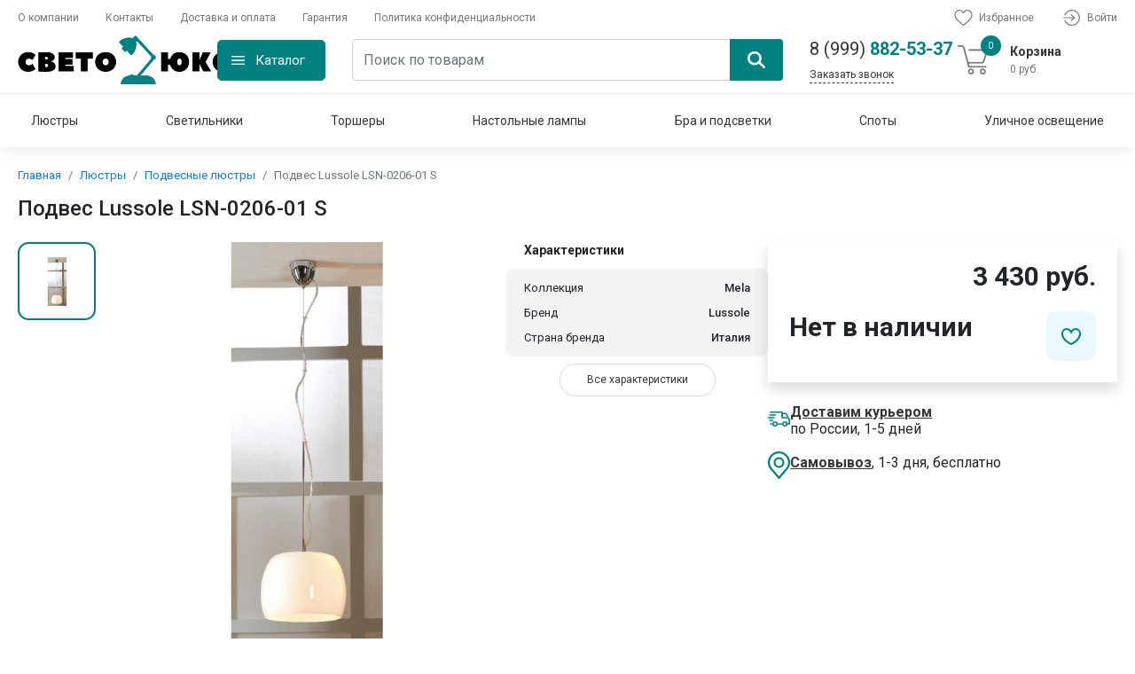

--- FILE ---
content_type: text/html; charset=UTF-8
request_url: https://svetolyuks.ru/product/14360-podves-lussole-lsn-0206-01-s
body_size: 42380
content:
<!DOCTYPE html>
<html lang="ru">
<head>
    <meta http-equiv="Content-Type" content="text/html; charset=UTF-8"/>
    <meta name="viewport" content="width=device-width, initial-scale=1, shrink-to-fit=no"/>
    <link rel="preconnect" href="https://fonts.googleapis.com">
    <link rel="preconnect" href="https://fonts.gstatic.com" crossorigin>
    <title>Подвес Lussole LSN-0206-01 S - купить по доступным ценам</title>
<meta name="keywords" content="Подвес Lussole LSN-0206-01 S, доставка, купить, Москва, Московская область" />
<meta name="description" content="" />
    <link href='https://svetolyuks.ru/sitemap.xml' rel='alternate' title='Sitemap' type='application/rss+xml'/>
    <link rel="stylesheet" href="/css/app.css?id=62fdc49fae2e01bb02927054bdb90b1a"/>
        <link rel="icon" type="image/svg+xml" href="https://svetolyuks.ru/storage/2024/05/26/81a72db7f2b1e97378d03e41a1ff91184e572ec7.svg"/>
    <meta name="csrf-token" content="IrCWBPmfobugT5O987NRNbGTycOXjsSshAIyo9SP"/>
        <link rel="canonical" href="https://svetolyuks.ru/product/14360-podves-lussole-lsn-0206-01-s" />
    <!-- Yandex.Metrika counter -->
<script type="text/javascript" >
   (function(m,e,t,r,i,k,a){m[i]=m[i]||function(){(m[i].a=m[i].a||[]).push(arguments)};
   m[i].l=1*new Date();
   for (var j = 0; j < document.scripts.length; j++) {if (document.scripts[j].src === r) { return; }}
   k=e.createElement(t),a=e.getElementsByTagName(t)[0],k.async=1,k.src=r,a.parentNode.insertBefore(k,a)})
   (window, document, "script", "https://mc.yandex.ru/metrika/tag.js", "ym");

   ym(68827198, "init", {
        clickmap:true,
        trackLinks:true,
        accurateTrackBounce:true
   });
</script>
<noscript><div><img src="https://mc.yandex.ru/watch/68827198" style="position:absolute; left:-9999px;" alt="" /></div></noscript>
<!-- /Yandex.Metrika counter -->
    <meta name="yandex-verification" content="9659a4cb32fe512a"/>
<script src="//code-ya.jivosite.com/widget/zz4P3EXjPR" async></script>
</head>
<body>
<div id="app" class="position-relative">
    <overlay></overlay>
    <Header class="header">
    <div class="header-top container">
        <ul class="header-top-menu">
                            <li class="header-top-menu-item">
                    <a class="menu-link" href="https://svetolyuks.ru/about" title="Оплата и доставка">О компании</a>
                </li>
                            <li class="header-top-menu-item">
                    <a class="menu-link" href="https://svetolyuks.ru/contacts" title="Оплата и доставка">Контакты</a>
                </li>
                            <li class="header-top-menu-item">
                    <a class="menu-link" href="https://svetolyuks.ru/delivery" title="Оплата и доставка">Доставка и оплата</a>
                </li>
                            <li class="header-top-menu-item">
                    <a class="menu-link" href="https://svetolyuks.ru/guarantee" title="Оплата и доставка">Гарантия</a>
                </li>
                            <li class="header-top-menu-item">
                    <a class="menu-link" href="https://svetolyuks.ru/privacy-policy" title="Оплата и доставка">Политика конфиденциальности</a>
                </li>
                    </ul>
        <ul class="header-top-menu header-top-right-menu">
            <li class="header-top-menu-item">
                <a class="menu-link" href="https://svetolyuks.ru/favorites">
                    <span class="products-count"></span>
                    <svg xmlns="http://www.w3.org/2000/svg" viewBox="0 0 22.48 20">
                        <defs></defs>
                        <g transform="translate(-1231.753 -13)">
                            <g transform="translate(1231.753 13)">
                                <path class="a"
                                      d="M11.24,20a1.318,1.318,0,0,1-.869-.327c-.908-.794-1.784-1.54-2.556-2.2l0,0A47.539,47.539,0,0,1,2.23,12.233,8.367,8.367,0,0,1,0,6.756a7.026,7.026,0,0,1,1.783-4.8A6.045,6.045,0,0,1,6.28,0,5.654,5.654,0,0,1,9.812,1.219,7.226,7.226,0,0,1,11.24,2.71a7.227,7.227,0,0,1,1.428-1.491A5.654,5.654,0,0,1,16.2,0a6.045,6.045,0,0,1,4.5,1.957,7.026,7.026,0,0,1,1.783,4.8,8.366,8.366,0,0,1-2.229,5.477,47.535,47.535,0,0,1-5.581,5.238c-.774.659-1.651,1.407-2.561,2.2A1.319,1.319,0,0,1,11.24,20ZM6.28,1.317A4.743,4.743,0,0,0,2.751,2.85,5.716,5.716,0,0,0,1.317,6.756a7.04,7.04,0,0,0,1.927,4.637,46.781,46.781,0,0,0,5.421,5.077l0,0c.775.661,1.654,1.41,2.569,2.21.92-.8,1.8-1.552,2.578-2.214a46.793,46.793,0,0,0,5.421-5.076,7.041,7.041,0,0,0,1.927-4.637A5.715,5.715,0,0,0,19.729,2.85,4.742,4.742,0,0,0,16.2,1.317a4.367,4.367,0,0,0-2.727.944,6.39,6.39,0,0,0-1.52,1.758.831.831,0,0,1-1.428,0,6.384,6.384,0,0,0-1.52-1.758A4.367,4.367,0,0,0,6.28,1.317Zm0,0"
                                      transform="translate(0 0)"/>
                            </g>
                        </g>
                    </svg>
                    <span>
                            Избранное
                        </span>
                </a>
            </li>
                            <li class="header-top-menu-item">
                    <a class="menu-link" href="https://svetolyuks.ru/login" title="Войти">
                        <svg xmlns="http://www.w3.org/2000/svg" viewBox="0 0 20.938 20.028">
                            <defs></defs>
                            <g transform="translate(0 -0.333)">
                                <path class="a"
                                      d="M13.883,220.366H.683a.683.683,0,1,1,0-1.366h13.2a.683.683,0,1,1,0,1.366Zm0,0"
                                      transform="translate(0 -209.336)"/>
                                <path class="a"
                                      d="M224.687,142.279a.683.683,0,0,1-.483-1.166l3.159-3.159L224.2,134.8a.683.683,0,0,1,.966-.966l3.641,3.642a.683.683,0,0,1,0,.966l-3.641,3.641A.678.678,0,0,1,224.687,142.279Zm0,0"
                                      transform="translate(-214.445 -127.608)"/>
                                <path class="a"
                                      d="M45.84,20.361a9.962,9.962,0,0,1-9.32-6.351.683.683,0,1,1,1.271-.5,8.649,8.649,0,1,0,0-6.329.683.683,0,1,1-1.271-.5,10.014,10.014,0,1,1,9.32,13.677Zm0,0"
                                      transform="translate(-34.916)"/>
                            </g>
                        </svg>
                        Войти
                    </a>
                </li>
                    </ul>
    </div>
    <header-middle
        :products="[]"
        :sub-total="0"
        :total-quantity="0"
    >
    </header-middle>
    <nav class="header-navigation navigation container">
        <navigation :items="[{&quot;id&quot;:1,&quot;id_parent&quot;:null,&quot;name_cat&quot;:&quot;\u041b\u044e\u0441\u0442\u0440\u044b&quot;,&quot;alias_cat&quot;:&quot;lyustry&quot;,&quot;description_cat&quot;:&quot;\u0444\u044b\u0432\u0444\u044b\u0432&quot;,&quot;created_at&quot;:&quot;2020-06-08T00:49:18.000000Z&quot;,&quot;updated_at&quot;:&quot;2024-05-26T13:29:07.000000Z&quot;,&quot;sort&quot;:1,&quot;uuid&quot;:null,&quot;name&quot;:&quot;\u041b\u044e\u0441\u0442\u0440\u044b&quot;,&quot;url&quot;:&quot;https:\/\/svetolyuks.ru\/category\/lyustry&quot;,&quot;child&quot;:[{&quot;id&quot;:2,&quot;id_parent&quot;:1,&quot;name_cat&quot;:&quot;\u041f\u043e\u0442\u043e\u043b\u043e\u0447\u043d\u044b\u0435 \u043b\u044e\u0441\u0442\u0440\u044b&quot;,&quot;alias_cat&quot;:&quot;ceiling-chandeliers&quot;,&quot;description_cat&quot;:&quot;\u044b\u0432\u0430\u044b\u0432\u0430\u044b\u0432\u0430&quot;,&quot;created_at&quot;:&quot;2020-06-08T00:50:36.000000Z&quot;,&quot;updated_at&quot;:&quot;2024-05-26T13:29:07.000000Z&quot;,&quot;sort&quot;:11,&quot;uuid&quot;:null,&quot;name&quot;:&quot;\u041f\u043e\u0442\u043e\u043b\u043e\u0447\u043d\u044b\u0435 \u043b\u044e\u0441\u0442\u0440\u044b&quot;,&quot;url&quot;:&quot;https:\/\/svetolyuks.ru\/category\/ceiling-chandeliers&quot;,&quot;parent&quot;:{&quot;id&quot;:1,&quot;id_parent&quot;:null,&quot;name_cat&quot;:&quot;\u041b\u044e\u0441\u0442\u0440\u044b&quot;,&quot;alias_cat&quot;:&quot;lyustry&quot;,&quot;description_cat&quot;:&quot;\u0444\u044b\u0432\u0444\u044b\u0432&quot;,&quot;created_at&quot;:&quot;2020-06-08T00:49:18.000000Z&quot;,&quot;updated_at&quot;:&quot;2024-05-26T13:29:07.000000Z&quot;,&quot;sort&quot;:1,&quot;uuid&quot;:null,&quot;name&quot;:&quot;\u041b\u044e\u0441\u0442\u0440\u044b&quot;,&quot;url&quot;:&quot;https:\/\/svetolyuks.ru\/category\/lyustry&quot;}},{&quot;id&quot;:3,&quot;id_parent&quot;:1,&quot;name_cat&quot;:&quot;\u041f\u043e\u0434\u0432\u0435\u0441\u043d\u044b\u0435 \u043b\u044e\u0441\u0442\u0440\u044b&quot;,&quot;alias_cat&quot;:&quot;chandeliers-hanging&quot;,&quot;description_cat&quot;:&quot;\u0444\u0432\u044b\u0432\u0444\u044b\u0432&quot;,&quot;created_at&quot;:&quot;2020-06-08T00:52:09.000000Z&quot;,&quot;updated_at&quot;:&quot;2024-05-26T13:29:07.000000Z&quot;,&quot;sort&quot;:12,&quot;uuid&quot;:null,&quot;name&quot;:&quot;\u041f\u043e\u0434\u0432\u0435\u0441\u043d\u044b\u0435 \u043b\u044e\u0441\u0442\u0440\u044b&quot;,&quot;url&quot;:&quot;https:\/\/svetolyuks.ru\/category\/chandeliers-hanging&quot;,&quot;parent&quot;:{&quot;id&quot;:1,&quot;id_parent&quot;:null,&quot;name_cat&quot;:&quot;\u041b\u044e\u0441\u0442\u0440\u044b&quot;,&quot;alias_cat&quot;:&quot;lyustry&quot;,&quot;description_cat&quot;:&quot;\u0444\u044b\u0432\u0444\u044b\u0432&quot;,&quot;created_at&quot;:&quot;2020-06-08T00:49:18.000000Z&quot;,&quot;updated_at&quot;:&quot;2024-05-26T13:29:07.000000Z&quot;,&quot;sort&quot;:1,&quot;uuid&quot;:null,&quot;name&quot;:&quot;\u041b\u044e\u0441\u0442\u0440\u044b&quot;,&quot;url&quot;:&quot;https:\/\/svetolyuks.ru\/category\/lyustry&quot;}},{&quot;id&quot;:4,&quot;id_parent&quot;:1,&quot;name_cat&quot;:&quot;\u041a\u0430\u0441\u043a\u0430\u0434\u043d\u044b\u0435 \u043b\u044e\u0441\u0442\u0440\u044b&quot;,&quot;alias_cat&quot;:&quot;kaskadnye-lyustry&quot;,&quot;description_cat&quot;:&quot;\u044b\u0444\u0432\u0444\u044b\u0432&quot;,&quot;created_at&quot;:&quot;2020-06-08T00:53:52.000000Z&quot;,&quot;updated_at&quot;:&quot;2024-05-26T13:29:07.000000Z&quot;,&quot;sort&quot;:13,&quot;uuid&quot;:null,&quot;name&quot;:&quot;\u041a\u0430\u0441\u043a\u0430\u0434\u043d\u044b\u0435 \u043b\u044e\u0441\u0442\u0440\u044b&quot;,&quot;url&quot;:&quot;https:\/\/svetolyuks.ru\/category\/kaskadnye-lyustry&quot;,&quot;parent&quot;:{&quot;id&quot;:1,&quot;id_parent&quot;:null,&quot;name_cat&quot;:&quot;\u041b\u044e\u0441\u0442\u0440\u044b&quot;,&quot;alias_cat&quot;:&quot;lyustry&quot;,&quot;description_cat&quot;:&quot;\u0444\u044b\u0432\u0444\u044b\u0432&quot;,&quot;created_at&quot;:&quot;2020-06-08T00:49:18.000000Z&quot;,&quot;updated_at&quot;:&quot;2024-05-26T13:29:07.000000Z&quot;,&quot;sort&quot;:1,&quot;uuid&quot;:null,&quot;name&quot;:&quot;\u041b\u044e\u0441\u0442\u0440\u044b&quot;,&quot;url&quot;:&quot;https:\/\/svetolyuks.ru\/category\/lyustry&quot;}},{&quot;id&quot;:5,&quot;id_parent&quot;:1,&quot;name_cat&quot;:&quot;\u0425\u0440\u0443\u0441\u0442\u0430\u043b\u044c\u043d\u044b\u0435 \u043b\u044e\u0441\u0442\u0440\u044b&quot;,&quot;alias_cat&quot;:&quot;hrustalnye-lyustry&quot;,&quot;description_cat&quot;:&quot;\u044b\u0444\u0432\u0444\u044b\u0432&quot;,&quot;created_at&quot;:&quot;2020-06-08T00:55:45.000000Z&quot;,&quot;updated_at&quot;:&quot;2024-05-26T13:29:07.000000Z&quot;,&quot;sort&quot;:14,&quot;uuid&quot;:null,&quot;name&quot;:&quot;\u0425\u0440\u0443\u0441\u0442\u0430\u043b\u044c\u043d\u044b\u0435 \u043b\u044e\u0441\u0442\u0440\u044b&quot;,&quot;url&quot;:&quot;https:\/\/svetolyuks.ru\/category\/hrustalnye-lyustry&quot;,&quot;parent&quot;:{&quot;id&quot;:1,&quot;id_parent&quot;:null,&quot;name_cat&quot;:&quot;\u041b\u044e\u0441\u0442\u0440\u044b&quot;,&quot;alias_cat&quot;:&quot;lyustry&quot;,&quot;description_cat&quot;:&quot;\u0444\u044b\u0432\u0444\u044b\u0432&quot;,&quot;created_at&quot;:&quot;2020-06-08T00:49:18.000000Z&quot;,&quot;updated_at&quot;:&quot;2024-05-26T13:29:07.000000Z&quot;,&quot;sort&quot;:1,&quot;uuid&quot;:null,&quot;name&quot;:&quot;\u041b\u044e\u0441\u0442\u0440\u044b&quot;,&quot;url&quot;:&quot;https:\/\/svetolyuks.ru\/category\/lyustry&quot;}},{&quot;id&quot;:22,&quot;id_parent&quot;:1,&quot;name_cat&quot;:&quot;\u0421\u0432\u0435\u0442\u043e\u0434\u0438\u043e\u0434\u043d\u044b\u0435 \u043b\u044e\u0441\u0442\u0440\u044b&quot;,&quot;alias_cat&quot;:&quot;led-chandeliers&quot;,&quot;description_cat&quot;:&quot;\u0421\u0432\u0435\u0442\u043e\u0434\u0438\u043e\u0434\u043d\u044b\u0435 \u043b\u044e\u0441\u0442\u0440\u044b&quot;,&quot;created_at&quot;:&quot;2020-11-10T15:08:13.000000Z&quot;,&quot;updated_at&quot;:&quot;2024-05-26T13:29:07.000000Z&quot;,&quot;sort&quot;:15,&quot;uuid&quot;:null,&quot;name&quot;:&quot;\u0421\u0432\u0435\u0442\u043e\u0434\u0438\u043e\u0434\u043d\u044b\u0435 \u043b\u044e\u0441\u0442\u0440\u044b&quot;,&quot;url&quot;:&quot;https:\/\/svetolyuks.ru\/category\/led-chandeliers&quot;,&quot;parent&quot;:{&quot;id&quot;:1,&quot;id_parent&quot;:null,&quot;name_cat&quot;:&quot;\u041b\u044e\u0441\u0442\u0440\u044b&quot;,&quot;alias_cat&quot;:&quot;lyustry&quot;,&quot;description_cat&quot;:&quot;\u0444\u044b\u0432\u0444\u044b\u0432&quot;,&quot;created_at&quot;:&quot;2020-06-08T00:49:18.000000Z&quot;,&quot;updated_at&quot;:&quot;2024-05-26T13:29:07.000000Z&quot;,&quot;sort&quot;:1,&quot;uuid&quot;:null,&quot;name&quot;:&quot;\u041b\u044e\u0441\u0442\u0440\u044b&quot;,&quot;url&quot;:&quot;https:\/\/svetolyuks.ru\/category\/lyustry&quot;}},{&quot;id&quot;:23,&quot;id_parent&quot;:1,&quot;name_cat&quot;:&quot;\u041b\u044e\u0441\u0442\u0440\u044b \u043b\u043e\u0444\u0442&quot;,&quot;alias_cat&quot;:&quot;lyustry-loft&quot;,&quot;description_cat&quot;:&quot;\u041b\u044e\u0441\u0442\u0440\u044b \u041b\u043e\u0444\u0442&quot;,&quot;created_at&quot;:&quot;2020-11-10T18:03:39.000000Z&quot;,&quot;updated_at&quot;:&quot;2024-05-26T13:29:07.000000Z&quot;,&quot;sort&quot;:16,&quot;uuid&quot;:null,&quot;name&quot;:&quot;\u041b\u044e\u0441\u0442\u0440\u044b \u043b\u043e\u0444\u0442&quot;,&quot;url&quot;:&quot;https:\/\/svetolyuks.ru\/category\/lyustry-loft&quot;,&quot;parent&quot;:{&quot;id&quot;:1,&quot;id_parent&quot;:null,&quot;name_cat&quot;:&quot;\u041b\u044e\u0441\u0442\u0440\u044b&quot;,&quot;alias_cat&quot;:&quot;lyustry&quot;,&quot;description_cat&quot;:&quot;\u0444\u044b\u0432\u0444\u044b\u0432&quot;,&quot;created_at&quot;:&quot;2020-06-08T00:49:18.000000Z&quot;,&quot;updated_at&quot;:&quot;2024-05-26T13:29:07.000000Z&quot;,&quot;sort&quot;:1,&quot;uuid&quot;:null,&quot;name&quot;:&quot;\u041b\u044e\u0441\u0442\u0440\u044b&quot;,&quot;url&quot;:&quot;https:\/\/svetolyuks.ru\/category\/lyustry&quot;}},{&quot;id&quot;:30,&quot;id_parent&quot;:1,&quot;name_cat&quot;:&quot;\u0411\u043e\u043b\u044c\u0448\u0438\u0435 \u043b\u044e\u0441\u0442\u0440\u044b&quot;,&quot;alias_cat&quot;:&quot;bolshie-lyustry&quot;,&quot;description_cat&quot;:&quot;\u0411\u043e\u043b\u044c\u0448\u0438\u0435 \u043b\u044e\u0441\u0442\u0440\u044b&quot;,&quot;created_at&quot;:&quot;2021-08-28T18:12:40.000000Z&quot;,&quot;updated_at&quot;:&quot;2024-05-26T13:29:07.000000Z&quot;,&quot;sort&quot;:17,&quot;uuid&quot;:null,&quot;name&quot;:&quot;\u0411\u043e\u043b\u044c\u0448\u0438\u0435 \u043b\u044e\u0441\u0442\u0440\u044b&quot;,&quot;url&quot;:&quot;https:\/\/svetolyuks.ru\/category\/bolshie-lyustry&quot;,&quot;parent&quot;:{&quot;id&quot;:1,&quot;id_parent&quot;:null,&quot;name_cat&quot;:&quot;\u041b\u044e\u0441\u0442\u0440\u044b&quot;,&quot;alias_cat&quot;:&quot;lyustry&quot;,&quot;description_cat&quot;:&quot;\u0444\u044b\u0432\u0444\u044b\u0432&quot;,&quot;created_at&quot;:&quot;2020-06-08T00:49:18.000000Z&quot;,&quot;updated_at&quot;:&quot;2024-05-26T13:29:07.000000Z&quot;,&quot;sort&quot;:1,&quot;uuid&quot;:null,&quot;name&quot;:&quot;\u041b\u044e\u0441\u0442\u0440\u044b&quot;,&quot;url&quot;:&quot;https:\/\/svetolyuks.ru\/category\/lyustry&quot;}},{&quot;id&quot;:31,&quot;id_parent&quot;:1,&quot;name_cat&quot;:&quot;\u041b\u044e\u0441\u0442\u0440\u044b \u043d\u0430 \u0448\u0442\u0430\u043d\u0433\u0435&quot;,&quot;alias_cat&quot;:&quot;lyustry-na-shtange&quot;,&quot;description_cat&quot;:&quot;\u041b\u044e\u0441\u0442\u0440\u044b \u043d\u0430 \u0448\u0442\u0430\u043d\u0433\u0435&quot;,&quot;created_at&quot;:&quot;2021-08-28T18:14:21.000000Z&quot;,&quot;updated_at&quot;:&quot;2024-05-26T13:29:07.000000Z&quot;,&quot;sort&quot;:18,&quot;uuid&quot;:null,&quot;name&quot;:&quot;\u041b\u044e\u0441\u0442\u0440\u044b \u043d\u0430 \u0448\u0442\u0430\u043d\u0433\u0435&quot;,&quot;url&quot;:&quot;https:\/\/svetolyuks.ru\/category\/lyustry-na-shtange&quot;,&quot;parent&quot;:{&quot;id&quot;:1,&quot;id_parent&quot;:null,&quot;name_cat&quot;:&quot;\u041b\u044e\u0441\u0442\u0440\u044b&quot;,&quot;alias_cat&quot;:&quot;lyustry&quot;,&quot;description_cat&quot;:&quot;\u0444\u044b\u0432\u0444\u044b\u0432&quot;,&quot;created_at&quot;:&quot;2020-06-08T00:49:18.000000Z&quot;,&quot;updated_at&quot;:&quot;2024-05-26T13:29:07.000000Z&quot;,&quot;sort&quot;:1,&quot;uuid&quot;:null,&quot;name&quot;:&quot;\u041b\u044e\u0441\u0442\u0440\u044b&quot;,&quot;url&quot;:&quot;https:\/\/svetolyuks.ru\/category\/lyustry&quot;}},{&quot;id&quot;:57,&quot;id_parent&quot;:1,&quot;name_cat&quot;:&quot;\u041b\u044e\u0441\u0442\u0440\u044b-\u0432\u0435\u043d\u0442\u0438\u043b\u044f\u0442\u043e\u0440\u044b&quot;,&quot;alias_cat&quot;:&quot;liustry-ventiliatory&quot;,&quot;description_cat&quot;:&quot;\u041b\u044e\u0441\u0442\u0440\u044b-\u0432\u0435\u043d\u0442\u0438\u043b\u044f\u0442\u043e\u0440\u044b&quot;,&quot;created_at&quot;:&quot;2024-05-05T07:00:24.000000Z&quot;,&quot;updated_at&quot;:&quot;2024-05-26T13:29:07.000000Z&quot;,&quot;sort&quot;:19,&quot;uuid&quot;:null,&quot;name&quot;:&quot;\u041b\u044e\u0441\u0442\u0440\u044b-\u0432\u0435\u043d\u0442\u0438\u043b\u044f\u0442\u043e\u0440\u044b&quot;,&quot;url&quot;:&quot;https:\/\/svetolyuks.ru\/category\/liustry-ventiliatory&quot;,&quot;parent&quot;:{&quot;id&quot;:1,&quot;id_parent&quot;:null,&quot;name_cat&quot;:&quot;\u041b\u044e\u0441\u0442\u0440\u044b&quot;,&quot;alias_cat&quot;:&quot;lyustry&quot;,&quot;description_cat&quot;:&quot;\u0444\u044b\u0432\u0444\u044b\u0432&quot;,&quot;created_at&quot;:&quot;2020-06-08T00:49:18.000000Z&quot;,&quot;updated_at&quot;:&quot;2024-05-26T13:29:07.000000Z&quot;,&quot;sort&quot;:1,&quot;uuid&quot;:null,&quot;name&quot;:&quot;\u041b\u044e\u0441\u0442\u0440\u044b&quot;,&quot;url&quot;:&quot;https:\/\/svetolyuks.ru\/category\/lyustry&quot;}}],&quot;icon&quot;:{&quot;id&quot;:40791,&quot;name&quot;:&quot;155e3743a01eb948dde4102168609d3f3cdc8027&quot;,&quot;original_name&quot;:&quot;5ab5b02feec8d4ed2dd313fc64ca149a08c7b2730b6b24c4956efe2791631a4f.jpg&quot;,&quot;mime&quot;:&quot;image\/jpeg&quot;,&quot;extension&quot;:&quot;jpg&quot;,&quot;size&quot;:153146,&quot;sort&quot;:0,&quot;path&quot;:&quot;2024\/05\/26\/&quot;,&quot;description&quot;:null,&quot;alt&quot;:null,&quot;hash&quot;:&quot;44ba487626ea344b8db1e063f6400973cca13c6c&quot;,&quot;disk&quot;:&quot;public&quot;,&quot;user_id&quot;:1,&quot;group&quot;:&quot;icon&quot;,&quot;created_at&quot;:&quot;2024-05-26T15:30:42.000000Z&quot;,&quot;updated_at&quot;:&quot;2024-05-26T15:30:42.000000Z&quot;,&quot;laravel_through_key&quot;:1,&quot;url&quot;:&quot;https:\/\/svetolyuks.ru\/storage\/2024\/05\/26\/155e3743a01eb948dde4102168609d3f3cdc8027.jpg&quot;,&quot;relativeUrl&quot;:&quot;\/storage\/2024\/05\/26\/155e3743a01eb948dde4102168609d3f3cdc8027.jpg&quot;},&quot;image&quot;:{&quot;id&quot;:40790,&quot;name&quot;:&quot;155e3743a01eb948dde4102168609d3f3cdc8027&quot;,&quot;original_name&quot;:&quot;5ab5b02feec8d4ed2dd313fc64ca149a08c7b2730b6b24c4956efe2791631a4f.jpg&quot;,&quot;mime&quot;:&quot;image\/jpeg&quot;,&quot;extension&quot;:&quot;jpg&quot;,&quot;size&quot;:153146,&quot;sort&quot;:0,&quot;path&quot;:&quot;2024\/05\/26\/&quot;,&quot;description&quot;:null,&quot;alt&quot;:null,&quot;hash&quot;:&quot;44ba487626ea344b8db1e063f6400973cca13c6c&quot;,&quot;disk&quot;:&quot;public&quot;,&quot;user_id&quot;:1,&quot;group&quot;:&quot;image&quot;,&quot;created_at&quot;:&quot;2024-05-26T15:30:39.000000Z&quot;,&quot;updated_at&quot;:&quot;2024-05-26T15:30:39.000000Z&quot;,&quot;laravel_through_key&quot;:1,&quot;url&quot;:&quot;https:\/\/svetolyuks.ru\/storage\/2024\/05\/26\/155e3743a01eb948dde4102168609d3f3cdc8027.jpg&quot;,&quot;relativeUrl&quot;:&quot;\/storage\/2024\/05\/26\/155e3743a01eb948dde4102168609d3f3cdc8027.jpg&quot;}},{&quot;id&quot;:6,&quot;id_parent&quot;:null,&quot;name_cat&quot;:&quot;\u0421\u0432\u0435\u0442\u0438\u043b\u044c\u043d\u0438\u043a\u0438&quot;,&quot;alias_cat&quot;:&quot;svetylniki&quot;,&quot;description_cat&quot;:&quot;sadasd&quot;,&quot;created_at&quot;:&quot;2020-06-08T01:59:13.000000Z&quot;,&quot;updated_at&quot;:&quot;2024-05-26T13:29:07.000000Z&quot;,&quot;sort&quot;:2,&quot;uuid&quot;:null,&quot;name&quot;:&quot;\u0421\u0432\u0435\u0442\u0438\u043b\u044c\u043d\u0438\u043a\u0438&quot;,&quot;url&quot;:&quot;https:\/\/svetolyuks.ru\/category\/svetylniki&quot;,&quot;child&quot;:[{&quot;id&quot;:7,&quot;id_parent&quot;:6,&quot;name_cat&quot;:&quot;\u041f\u043e\u0434\u0432\u0435\u0441\u043d\u044b\u0435 \u0441\u0432\u0435\u0442\u0438\u043b\u044c\u043d\u0438\u043a\u0438&quot;,&quot;alias_cat&quot;:&quot;pendant-lights&quot;,&quot;description_cat&quot;:&quot;sadsad&quot;,&quot;created_at&quot;:&quot;2020-06-16T02:00:04.000000Z&quot;,&quot;updated_at&quot;:&quot;2024-05-26T13:29:07.000000Z&quot;,&quot;sort&quot;:20,&quot;uuid&quot;:null,&quot;name&quot;:&quot;\u041f\u043e\u0434\u0432\u0435\u0441\u043d\u044b\u0435 \u0441\u0432\u0435\u0442\u0438\u043b\u044c\u043d\u0438\u043a\u0438&quot;,&quot;url&quot;:&quot;https:\/\/svetolyuks.ru\/category\/pendant-lights&quot;,&quot;parent&quot;:{&quot;id&quot;:6,&quot;id_parent&quot;:null,&quot;name_cat&quot;:&quot;\u0421\u0432\u0435\u0442\u0438\u043b\u044c\u043d\u0438\u043a\u0438&quot;,&quot;alias_cat&quot;:&quot;svetylniki&quot;,&quot;description_cat&quot;:&quot;sadasd&quot;,&quot;created_at&quot;:&quot;2020-06-08T01:59:13.000000Z&quot;,&quot;updated_at&quot;:&quot;2024-05-26T13:29:07.000000Z&quot;,&quot;sort&quot;:2,&quot;uuid&quot;:null,&quot;name&quot;:&quot;\u0421\u0432\u0435\u0442\u0438\u043b\u044c\u043d\u0438\u043a\u0438&quot;,&quot;url&quot;:&quot;https:\/\/svetolyuks.ru\/category\/svetylniki&quot;}},{&quot;id&quot;:8,&quot;id_parent&quot;:6,&quot;name_cat&quot;:&quot;\u041f\u043e\u0442\u043e\u043b\u043e\u0447\u043d\u044b\u0435 \u0441\u0432\u0435\u0442\u0438\u043b\u044c\u043d\u0438\u043a\u0438&quot;,&quot;alias_cat&quot;:&quot;ceiling-lamps&quot;,&quot;description_cat&quot;:&quot;sadasdda&quot;,&quot;created_at&quot;:&quot;2020-06-16T02:02:04.000000Z&quot;,&quot;updated_at&quot;:&quot;2024-05-26T13:29:07.000000Z&quot;,&quot;sort&quot;:21,&quot;uuid&quot;:null,&quot;name&quot;:&quot;\u041f\u043e\u0442\u043e\u043b\u043e\u0447\u043d\u044b\u0435 \u0441\u0432\u0435\u0442\u0438\u043b\u044c\u043d\u0438\u043a\u0438&quot;,&quot;url&quot;:&quot;https:\/\/svetolyuks.ru\/category\/ceiling-lamps&quot;,&quot;parent&quot;:{&quot;id&quot;:6,&quot;id_parent&quot;:null,&quot;name_cat&quot;:&quot;\u0421\u0432\u0435\u0442\u0438\u043b\u044c\u043d\u0438\u043a\u0438&quot;,&quot;alias_cat&quot;:&quot;svetylniki&quot;,&quot;description_cat&quot;:&quot;sadasd&quot;,&quot;created_at&quot;:&quot;2020-06-08T01:59:13.000000Z&quot;,&quot;updated_at&quot;:&quot;2024-05-26T13:29:07.000000Z&quot;,&quot;sort&quot;:2,&quot;uuid&quot;:null,&quot;name&quot;:&quot;\u0421\u0432\u0435\u0442\u0438\u043b\u044c\u043d\u0438\u043a\u0438&quot;,&quot;url&quot;:&quot;https:\/\/svetolyuks.ru\/category\/svetylniki&quot;}},{&quot;id&quot;:18,&quot;id_parent&quot;:6,&quot;name_cat&quot;:&quot;\u041d\u0430\u0441\u0442\u0435\u043d\u043d\u044b\u0435 \u0441\u0432\u0435\u0442\u0438\u043b\u044c\u043d\u0438\u043a\u0438&quot;,&quot;alias_cat&quot;:&quot;svetilniki-nastennye&quot;,&quot;description_cat&quot;:&quot;\u044b\u0432\u044b\u0444\u0432&quot;,&quot;created_at&quot;:&quot;2020-09-14T13:43:19.000000Z&quot;,&quot;updated_at&quot;:&quot;2024-05-26T13:29:07.000000Z&quot;,&quot;sort&quot;:22,&quot;uuid&quot;:null,&quot;name&quot;:&quot;\u041d\u0430\u0441\u0442\u0435\u043d\u043d\u044b\u0435 \u0441\u0432\u0435\u0442\u0438\u043b\u044c\u043d\u0438\u043a\u0438&quot;,&quot;url&quot;:&quot;https:\/\/svetolyuks.ru\/category\/svetilniki-nastennye&quot;,&quot;parent&quot;:{&quot;id&quot;:6,&quot;id_parent&quot;:null,&quot;name_cat&quot;:&quot;\u0421\u0432\u0435\u0442\u0438\u043b\u044c\u043d\u0438\u043a\u0438&quot;,&quot;alias_cat&quot;:&quot;svetylniki&quot;,&quot;description_cat&quot;:&quot;sadasd&quot;,&quot;created_at&quot;:&quot;2020-06-08T01:59:13.000000Z&quot;,&quot;updated_at&quot;:&quot;2024-05-26T13:29:07.000000Z&quot;,&quot;sort&quot;:2,&quot;uuid&quot;:null,&quot;name&quot;:&quot;\u0421\u0432\u0435\u0442\u0438\u043b\u044c\u043d\u0438\u043a\u0438&quot;,&quot;url&quot;:&quot;https:\/\/svetolyuks.ru\/category\/svetylniki&quot;}},{&quot;id&quot;:19,&quot;id_parent&quot;:6,&quot;name_cat&quot;:&quot;\u041d\u0430\u0441\u0442\u0435\u043d\u043d\u043e-\u043f\u043e\u0442\u043e\u043b\u043e\u0447\u043d\u044b\u0435&quot;,&quot;alias_cat&quot;:&quot;nastenno-potolochnye&quot;,&quot;description_cat&quot;:&quot;\u041d\u0430\u0441\u0442\u0435\u043d\u043d\u043e-\u043f\u043e\u0442\u043e\u043b\u043e\u0447\u043d\u044b\u0435&quot;,&quot;created_at&quot;:&quot;2020-09-19T16:23:57.000000Z&quot;,&quot;updated_at&quot;:&quot;2024-05-26T13:29:07.000000Z&quot;,&quot;sort&quot;:23,&quot;uuid&quot;:null,&quot;name&quot;:&quot;\u041d\u0430\u0441\u0442\u0435\u043d\u043d\u043e-\u043f\u043e\u0442\u043e\u043b\u043e\u0447\u043d\u044b\u0435&quot;,&quot;url&quot;:&quot;https:\/\/svetolyuks.ru\/category\/nastenno-potolochnye&quot;,&quot;parent&quot;:{&quot;id&quot;:6,&quot;id_parent&quot;:null,&quot;name_cat&quot;:&quot;\u0421\u0432\u0435\u0442\u0438\u043b\u044c\u043d\u0438\u043a\u0438&quot;,&quot;alias_cat&quot;:&quot;svetylniki&quot;,&quot;description_cat&quot;:&quot;sadasd&quot;,&quot;created_at&quot;:&quot;2020-06-08T01:59:13.000000Z&quot;,&quot;updated_at&quot;:&quot;2024-05-26T13:29:07.000000Z&quot;,&quot;sort&quot;:2,&quot;uuid&quot;:null,&quot;name&quot;:&quot;\u0421\u0432\u0435\u0442\u0438\u043b\u044c\u043d\u0438\u043a\u0438&quot;,&quot;url&quot;:&quot;https:\/\/svetolyuks.ru\/category\/svetylniki&quot;}},{&quot;id&quot;:20,&quot;id_parent&quot;:6,&quot;name_cat&quot;:&quot;\u0422\u043e\u0447\u0435\u0447\u043d\u044b\u0435 \u0441\u0432\u0435\u0442\u0438\u043b\u044c\u043d\u0438\u043a\u0438&quot;,&quot;alias_cat&quot;:&quot;spotlights&quot;,&quot;description_cat&quot;:&quot;Spotlights&quot;,&quot;created_at&quot;:&quot;2020-10-14T13:07:43.000000Z&quot;,&quot;updated_at&quot;:&quot;2024-05-26T13:29:07.000000Z&quot;,&quot;sort&quot;:24,&quot;uuid&quot;:null,&quot;name&quot;:&quot;\u0422\u043e\u0447\u0435\u0447\u043d\u044b\u0435 \u0441\u0432\u0435\u0442\u0438\u043b\u044c\u043d\u0438\u043a\u0438&quot;,&quot;url&quot;:&quot;https:\/\/svetolyuks.ru\/category\/spotlights&quot;,&quot;parent&quot;:{&quot;id&quot;:6,&quot;id_parent&quot;:null,&quot;name_cat&quot;:&quot;\u0421\u0432\u0435\u0442\u0438\u043b\u044c\u043d\u0438\u043a\u0438&quot;,&quot;alias_cat&quot;:&quot;svetylniki&quot;,&quot;description_cat&quot;:&quot;sadasd&quot;,&quot;created_at&quot;:&quot;2020-06-08T01:59:13.000000Z&quot;,&quot;updated_at&quot;:&quot;2024-05-26T13:29:07.000000Z&quot;,&quot;sort&quot;:2,&quot;uuid&quot;:null,&quot;name&quot;:&quot;\u0421\u0432\u0435\u0442\u0438\u043b\u044c\u043d\u0438\u043a\u0438&quot;,&quot;url&quot;:&quot;https:\/\/svetolyuks.ru\/category\/svetylniki&quot;}},{&quot;id&quot;:21,&quot;id_parent&quot;:6,&quot;name_cat&quot;:&quot;\u041c\u0435\u0431\u0435\u043b\u044c\u043d\u044b\u0435&quot;,&quot;alias_cat&quot;:&quot;furniture-lamps&quot;,&quot;description_cat&quot;:&quot;\u041c\u0435\u0431\u0435\u043b\u044c\u043d\u044b\u0435 \u0441\u0432\u0435\u0442\u0438\u043b\u044c\u043d\u0438\u043a\u0438&quot;,&quot;created_at&quot;:&quot;2020-10-17T08:13:22.000000Z&quot;,&quot;updated_at&quot;:&quot;2024-05-26T13:29:07.000000Z&quot;,&quot;sort&quot;:25,&quot;uuid&quot;:null,&quot;name&quot;:&quot;\u041c\u0435\u0431\u0435\u043b\u044c\u043d\u044b\u0435&quot;,&quot;url&quot;:&quot;https:\/\/svetolyuks.ru\/category\/furniture-lamps&quot;,&quot;parent&quot;:{&quot;id&quot;:6,&quot;id_parent&quot;:null,&quot;name_cat&quot;:&quot;\u0421\u0432\u0435\u0442\u0438\u043b\u044c\u043d\u0438\u043a\u0438&quot;,&quot;alias_cat&quot;:&quot;svetylniki&quot;,&quot;description_cat&quot;:&quot;sadasd&quot;,&quot;created_at&quot;:&quot;2020-06-08T01:59:13.000000Z&quot;,&quot;updated_at&quot;:&quot;2024-05-26T13:29:07.000000Z&quot;,&quot;sort&quot;:2,&quot;uuid&quot;:null,&quot;name&quot;:&quot;\u0421\u0432\u0435\u0442\u0438\u043b\u044c\u043d\u0438\u043a\u0438&quot;,&quot;url&quot;:&quot;https:\/\/svetolyuks.ru\/category\/svetylniki&quot;}},{&quot;id&quot;:26,&quot;id_parent&quot;:6,&quot;name_cat&quot;:&quot;\u0421\u0432\u0435\u0442\u043e\u0434\u0438\u043e\u0434\u043d\u044b\u0435 \u0441\u0432\u0435\u0442\u0438\u043b\u044c\u043d\u0438\u043a\u0438&quot;,&quot;alias_cat&quot;:&quot;led-lights&quot;,&quot;description_cat&quot;:&quot;\u0421\u0432\u0435\u0442\u043e\u0434\u0438\u043e\u0434\u043d\u044b\u0435 \u0441\u0432\u0435\u0442\u0438\u043b\u044c\u043d\u0438\u043a\u0438&quot;,&quot;created_at&quot;:&quot;2021-01-18T04:16:09.000000Z&quot;,&quot;updated_at&quot;:&quot;2024-05-26T13:29:07.000000Z&quot;,&quot;sort&quot;:26,&quot;uuid&quot;:null,&quot;name&quot;:&quot;\u0421\u0432\u0435\u0442\u043e\u0434\u0438\u043e\u0434\u043d\u044b\u0435 \u0441\u0432\u0435\u0442\u0438\u043b\u044c\u043d\u0438\u043a\u0438&quot;,&quot;url&quot;:&quot;https:\/\/svetolyuks.ru\/category\/led-lights&quot;,&quot;parent&quot;:{&quot;id&quot;:6,&quot;id_parent&quot;:null,&quot;name_cat&quot;:&quot;\u0421\u0432\u0435\u0442\u0438\u043b\u044c\u043d\u0438\u043a\u0438&quot;,&quot;alias_cat&quot;:&quot;svetylniki&quot;,&quot;description_cat&quot;:&quot;sadasd&quot;,&quot;created_at&quot;:&quot;2020-06-08T01:59:13.000000Z&quot;,&quot;updated_at&quot;:&quot;2024-05-26T13:29:07.000000Z&quot;,&quot;sort&quot;:2,&quot;uuid&quot;:null,&quot;name&quot;:&quot;\u0421\u0432\u0435\u0442\u0438\u043b\u044c\u043d\u0438\u043a\u0438&quot;,&quot;url&quot;:&quot;https:\/\/svetolyuks.ru\/category\/svetylniki&quot;}},{&quot;id&quot;:27,&quot;id_parent&quot;:6,&quot;name_cat&quot;:&quot;\u041d\u0430\u043a\u043b\u0430\u0434\u043d\u044b\u0435 \u0441\u0432\u0435\u0442\u0438\u043b\u044c\u043d\u0438\u043a\u0438&quot;,&quot;alias_cat&quot;:&quot;surface-mounted-luminaires&quot;,&quot;description_cat&quot;:&quot;\u041d\u0430\u043a\u043b\u0430\u0434\u043d\u044b\u0435 \u0441\u0432\u0435\u0442\u0438\u043b\u044c\u043d\u0438\u043a\u0438&quot;,&quot;created_at&quot;:&quot;2021-02-27T11:20:19.000000Z&quot;,&quot;updated_at&quot;:&quot;2024-05-26T13:29:07.000000Z&quot;,&quot;sort&quot;:27,&quot;uuid&quot;:null,&quot;name&quot;:&quot;\u041d\u0430\u043a\u043b\u0430\u0434\u043d\u044b\u0435 \u0441\u0432\u0435\u0442\u0438\u043b\u044c\u043d\u0438\u043a\u0438&quot;,&quot;url&quot;:&quot;https:\/\/svetolyuks.ru\/category\/surface-mounted-luminaires&quot;,&quot;parent&quot;:{&quot;id&quot;:6,&quot;id_parent&quot;:null,&quot;name_cat&quot;:&quot;\u0421\u0432\u0435\u0442\u0438\u043b\u044c\u043d\u0438\u043a\u0438&quot;,&quot;alias_cat&quot;:&quot;svetylniki&quot;,&quot;description_cat&quot;:&quot;sadasd&quot;,&quot;created_at&quot;:&quot;2020-06-08T01:59:13.000000Z&quot;,&quot;updated_at&quot;:&quot;2024-05-26T13:29:07.000000Z&quot;,&quot;sort&quot;:2,&quot;uuid&quot;:null,&quot;name&quot;:&quot;\u0421\u0432\u0435\u0442\u0438\u043b\u044c\u043d\u0438\u043a\u0438&quot;,&quot;url&quot;:&quot;https:\/\/svetolyuks.ru\/category\/svetylniki&quot;}},{&quot;id&quot;:33,&quot;id_parent&quot;:6,&quot;name_cat&quot;:&quot;\u041d\u0430\u043f\u043e\u043b\u044c\u043d\u044b\u0435 \u0441\u0432\u0435\u0442\u0438\u043b\u044c\u043d\u0438\u043a\u0438&quot;,&quot;alias_cat&quot;:&quot;floor-lamp&quot;,&quot;description_cat&quot;:&quot;floor-lamp&quot;,&quot;created_at&quot;:&quot;2021-10-03T14:09:31.000000Z&quot;,&quot;updated_at&quot;:&quot;2024-05-26T13:29:07.000000Z&quot;,&quot;sort&quot;:28,&quot;uuid&quot;:null,&quot;name&quot;:&quot;\u041d\u0430\u043f\u043e\u043b\u044c\u043d\u044b\u0435 \u0441\u0432\u0435\u0442\u0438\u043b\u044c\u043d\u0438\u043a\u0438&quot;,&quot;url&quot;:&quot;https:\/\/svetolyuks.ru\/category\/floor-lamp&quot;,&quot;parent&quot;:{&quot;id&quot;:6,&quot;id_parent&quot;:null,&quot;name_cat&quot;:&quot;\u0421\u0432\u0435\u0442\u0438\u043b\u044c\u043d\u0438\u043a\u0438&quot;,&quot;alias_cat&quot;:&quot;svetylniki&quot;,&quot;description_cat&quot;:&quot;sadasd&quot;,&quot;created_at&quot;:&quot;2020-06-08T01:59:13.000000Z&quot;,&quot;updated_at&quot;:&quot;2024-05-26T13:29:07.000000Z&quot;,&quot;sort&quot;:2,&quot;uuid&quot;:null,&quot;name&quot;:&quot;\u0421\u0432\u0435\u0442\u0438\u043b\u044c\u043d\u0438\u043a\u0438&quot;,&quot;url&quot;:&quot;https:\/\/svetolyuks.ru\/category\/svetylniki&quot;}},{&quot;id&quot;:34,&quot;id_parent&quot;:6,&quot;name_cat&quot;:&quot;\u0422\u0435\u0445\u043d\u0438\u0447\u0435\u0441\u043a\u0438\u0435 \u0441\u0432\u0435\u0442\u0438\u043b\u044c\u043d\u0438\u043a\u0438&quot;,&quot;alias_cat&quot;:&quot;technical-luminaires&quot;,&quot;description_cat&quot;:&quot;\u0422\u0435\u0445\u043d\u0438\u0447\u0435\u0441\u043a\u0438\u0435 \u0441\u0432\u0435\u0442\u0438\u043b\u044c\u043d\u0438\u043a\u0438&quot;,&quot;created_at&quot;:&quot;2021-10-03T14:13:46.000000Z&quot;,&quot;updated_at&quot;:&quot;2024-05-26T13:29:07.000000Z&quot;,&quot;sort&quot;:29,&quot;uuid&quot;:null,&quot;name&quot;:&quot;\u0422\u0435\u0445\u043d\u0438\u0447\u0435\u0441\u043a\u0438\u0435 \u0441\u0432\u0435\u0442\u0438\u043b\u044c\u043d\u0438\u043a\u0438&quot;,&quot;url&quot;:&quot;https:\/\/svetolyuks.ru\/category\/technical-luminaires&quot;,&quot;parent&quot;:{&quot;id&quot;:6,&quot;id_parent&quot;:null,&quot;name_cat&quot;:&quot;\u0421\u0432\u0435\u0442\u0438\u043b\u044c\u043d\u0438\u043a\u0438&quot;,&quot;alias_cat&quot;:&quot;svetylniki&quot;,&quot;description_cat&quot;:&quot;sadasd&quot;,&quot;created_at&quot;:&quot;2020-06-08T01:59:13.000000Z&quot;,&quot;updated_at&quot;:&quot;2024-05-26T13:29:07.000000Z&quot;,&quot;sort&quot;:2,&quot;uuid&quot;:null,&quot;name&quot;:&quot;\u0421\u0432\u0435\u0442\u0438\u043b\u044c\u043d\u0438\u043a\u0438&quot;,&quot;url&quot;:&quot;https:\/\/svetolyuks.ru\/category\/svetylniki&quot;}},{&quot;id&quot;:35,&quot;id_parent&quot;:6,&quot;name_cat&quot;:&quot;\u0412\u0441\u0442\u0440\u0430\u0438\u0432\u0430\u0435\u043c\u044b\u0435 \u0441\u0432\u0435\u0442\u0438\u043b\u044c\u043d\u0438\u043a\u0438&quot;,&quot;alias_cat&quot;:&quot;embed&quot;,&quot;description_cat&quot;:&quot;\u0412\u0441\u0442\u0440\u0430\u0438\u0432\u0430\u0435\u043c\u044b\u0435 \u0441\u0432\u0435\u0442\u0438\u043b\u044c\u043d\u0438\u043a\u0438&quot;,&quot;created_at&quot;:&quot;2022-03-28T17:57:45.000000Z&quot;,&quot;updated_at&quot;:&quot;2024-05-26T13:29:07.000000Z&quot;,&quot;sort&quot;:30,&quot;uuid&quot;:null,&quot;name&quot;:&quot;\u0412\u0441\u0442\u0440\u0430\u0438\u0432\u0430\u0435\u043c\u044b\u0435 \u0441\u0432\u0435\u0442\u0438\u043b\u044c\u043d\u0438\u043a\u0438&quot;,&quot;url&quot;:&quot;https:\/\/svetolyuks.ru\/category\/embed&quot;,&quot;parent&quot;:{&quot;id&quot;:6,&quot;id_parent&quot;:null,&quot;name_cat&quot;:&quot;\u0421\u0432\u0435\u0442\u0438\u043b\u044c\u043d\u0438\u043a\u0438&quot;,&quot;alias_cat&quot;:&quot;svetylniki&quot;,&quot;description_cat&quot;:&quot;sadasd&quot;,&quot;created_at&quot;:&quot;2020-06-08T01:59:13.000000Z&quot;,&quot;updated_at&quot;:&quot;2024-05-26T13:29:07.000000Z&quot;,&quot;sort&quot;:2,&quot;uuid&quot;:null,&quot;name&quot;:&quot;\u0421\u0432\u0435\u0442\u0438\u043b\u044c\u043d\u0438\u043a\u0438&quot;,&quot;url&quot;:&quot;https:\/\/svetolyuks.ru\/category\/svetylniki&quot;}},{&quot;id&quot;:58,&quot;id_parent&quot;:6,&quot;name_cat&quot;:&quot;\u041d\u0430\u0441\u0442\u0435\u043d\u043d\u043e-\u043f\u043e\u0442\u043e\u043b\u043e\u0447\u043d\u044b\u0435 \u0441\u0432\u0435\u0442\u0438\u043b\u044c\u043d\u0438\u043a\u0438&quot;,&quot;alias_cat&quot;:&quot;nastenno-potolocnye-svetilniki&quot;,&quot;description_cat&quot;:&quot;\u041d\u0430\u0441\u0442\u0435\u043d\u043d\u043e-\u043f\u043e\u0442\u043e\u043b\u043e\u0447\u043d\u044b\u0435 \u0441\u0432\u0435\u0442\u0438\u043b\u044c\u043d\u0438\u043a\u0438&quot;,&quot;created_at&quot;:&quot;2024-05-05T07:02:56.000000Z&quot;,&quot;updated_at&quot;:&quot;2024-05-26T13:29:07.000000Z&quot;,&quot;sort&quot;:31,&quot;uuid&quot;:null,&quot;name&quot;:&quot;\u041d\u0430\u0441\u0442\u0435\u043d\u043d\u043e-\u043f\u043e\u0442\u043e\u043b\u043e\u0447\u043d\u044b\u0435 \u0441\u0432\u0435\u0442\u0438\u043b\u044c\u043d\u0438\u043a\u0438&quot;,&quot;url&quot;:&quot;https:\/\/svetolyuks.ru\/category\/nastenno-potolocnye-svetilniki&quot;,&quot;parent&quot;:{&quot;id&quot;:6,&quot;id_parent&quot;:null,&quot;name_cat&quot;:&quot;\u0421\u0432\u0435\u0442\u0438\u043b\u044c\u043d\u0438\u043a\u0438&quot;,&quot;alias_cat&quot;:&quot;svetylniki&quot;,&quot;description_cat&quot;:&quot;sadasd&quot;,&quot;created_at&quot;:&quot;2020-06-08T01:59:13.000000Z&quot;,&quot;updated_at&quot;:&quot;2024-05-26T13:29:07.000000Z&quot;,&quot;sort&quot;:2,&quot;uuid&quot;:null,&quot;name&quot;:&quot;\u0421\u0432\u0435\u0442\u0438\u043b\u044c\u043d\u0438\u043a\u0438&quot;,&quot;url&quot;:&quot;https:\/\/svetolyuks.ru\/category\/svetylniki&quot;}},{&quot;id&quot;:59,&quot;id_parent&quot;:6,&quot;name_cat&quot;:&quot;\u041d\u043e\u0447\u043d\u0438\u043a\u0438&quot;,&quot;alias_cat&quot;:&quot;nocniki&quot;,&quot;description_cat&quot;:&quot;\u041d\u043e\u0447\u043d\u0438\u043a\u0438&quot;,&quot;created_at&quot;:&quot;2024-05-05T07:05:21.000000Z&quot;,&quot;updated_at&quot;:&quot;2024-05-26T13:29:07.000000Z&quot;,&quot;sort&quot;:32,&quot;uuid&quot;:null,&quot;name&quot;:&quot;\u041d\u043e\u0447\u043d\u0438\u043a\u0438&quot;,&quot;url&quot;:&quot;https:\/\/svetolyuks.ru\/category\/nocniki&quot;,&quot;parent&quot;:{&quot;id&quot;:6,&quot;id_parent&quot;:null,&quot;name_cat&quot;:&quot;\u0421\u0432\u0435\u0442\u0438\u043b\u044c\u043d\u0438\u043a\u0438&quot;,&quot;alias_cat&quot;:&quot;svetylniki&quot;,&quot;description_cat&quot;:&quot;sadasd&quot;,&quot;created_at&quot;:&quot;2020-06-08T01:59:13.000000Z&quot;,&quot;updated_at&quot;:&quot;2024-05-26T13:29:07.000000Z&quot;,&quot;sort&quot;:2,&quot;uuid&quot;:null,&quot;name&quot;:&quot;\u0421\u0432\u0435\u0442\u0438\u043b\u044c\u043d\u0438\u043a\u0438&quot;,&quot;url&quot;:&quot;https:\/\/svetolyuks.ru\/category\/svetylniki&quot;}},{&quot;id&quot;:60,&quot;id_parent&quot;:6,&quot;name_cat&quot;:&quot;\u041b\u0438\u043d\u0435\u0439\u043d\u044b\u0435 \u0441\u0432\u0435\u0442\u0438\u043b\u044c\u043d\u0438\u043a\u0438&quot;,&quot;alias_cat&quot;:&quot;lineinye-svetilniki&quot;,&quot;description_cat&quot;:&quot;\u041b\u0438\u043d\u0435\u0439\u043d\u044b\u0435 \u0441\u0432\u0435\u0442\u0438\u043b\u044c\u043d\u0438\u043a\u0438&quot;,&quot;created_at&quot;:&quot;2024-05-05T07:07:04.000000Z&quot;,&quot;updated_at&quot;:&quot;2024-05-26T13:29:07.000000Z&quot;,&quot;sort&quot;:33,&quot;uuid&quot;:null,&quot;name&quot;:&quot;\u041b\u0438\u043d\u0435\u0439\u043d\u044b\u0435 \u0441\u0432\u0435\u0442\u0438\u043b\u044c\u043d\u0438\u043a\u0438&quot;,&quot;url&quot;:&quot;https:\/\/svetolyuks.ru\/category\/lineinye-svetilniki&quot;,&quot;parent&quot;:{&quot;id&quot;:6,&quot;id_parent&quot;:null,&quot;name_cat&quot;:&quot;\u0421\u0432\u0435\u0442\u0438\u043b\u044c\u043d\u0438\u043a\u0438&quot;,&quot;alias_cat&quot;:&quot;svetylniki&quot;,&quot;description_cat&quot;:&quot;sadasd&quot;,&quot;created_at&quot;:&quot;2020-06-08T01:59:13.000000Z&quot;,&quot;updated_at&quot;:&quot;2024-05-26T13:29:07.000000Z&quot;,&quot;sort&quot;:2,&quot;uuid&quot;:null,&quot;name&quot;:&quot;\u0421\u0432\u0435\u0442\u0438\u043b\u044c\u043d\u0438\u043a\u0438&quot;,&quot;url&quot;:&quot;https:\/\/svetolyuks.ru\/category\/svetylniki&quot;}},{&quot;id&quot;:61,&quot;id_parent&quot;:6,&quot;name_cat&quot;:&quot;\u0413\u0438\u043f\u0441\u043e\u0432\u044b\u0435 \u0441\u0432\u0435\u0442\u0438\u043b\u044c\u043d\u0438\u043a\u0438&quot;,&quot;alias_cat&quot;:&quot;gipsovye-svetilniki&quot;,&quot;description_cat&quot;:null,&quot;created_at&quot;:&quot;2024-05-26T14:31:21.000000Z&quot;,&quot;updated_at&quot;:&quot;2024-05-26T14:31:21.000000Z&quot;,&quot;sort&quot;:34,&quot;uuid&quot;:null,&quot;name&quot;:&quot;\u0413\u0438\u043f\u0441\u043e\u0432\u044b\u0435 \u0441\u0432\u0435\u0442\u0438\u043b\u044c\u043d\u0438\u043a\u0438&quot;,&quot;url&quot;:&quot;https:\/\/svetolyuks.ru\/category\/gipsovye-svetilniki&quot;,&quot;parent&quot;:{&quot;id&quot;:6,&quot;id_parent&quot;:null,&quot;name_cat&quot;:&quot;\u0421\u0432\u0435\u0442\u0438\u043b\u044c\u043d\u0438\u043a\u0438&quot;,&quot;alias_cat&quot;:&quot;svetylniki&quot;,&quot;description_cat&quot;:&quot;sadasd&quot;,&quot;created_at&quot;:&quot;2020-06-08T01:59:13.000000Z&quot;,&quot;updated_at&quot;:&quot;2024-05-26T13:29:07.000000Z&quot;,&quot;sort&quot;:2,&quot;uuid&quot;:null,&quot;name&quot;:&quot;\u0421\u0432\u0435\u0442\u0438\u043b\u044c\u043d\u0438\u043a\u0438&quot;,&quot;url&quot;:&quot;https:\/\/svetolyuks.ru\/category\/svetylniki&quot;}},{&quot;id&quot;:62,&quot;id_parent&quot;:6,&quot;name_cat&quot;:&quot;\u041a\u0430\u0440\u0434\u0430\u043d\u043d\u044b\u0435 \u0441\u0432\u0435\u0442\u0438\u043b\u044c\u043d\u0438\u043a\u0438&quot;,&quot;alias_cat&quot;:&quot;kardannye-svetilniki&quot;,&quot;description_cat&quot;:null,&quot;created_at&quot;:&quot;2024-05-26T14:31:21.000000Z&quot;,&quot;updated_at&quot;:&quot;2024-05-26T14:31:21.000000Z&quot;,&quot;sort&quot;:35,&quot;uuid&quot;:null,&quot;name&quot;:&quot;\u041a\u0430\u0440\u0434\u0430\u043d\u043d\u044b\u0435 \u0441\u0432\u0435\u0442\u0438\u043b\u044c\u043d\u0438\u043a\u0438&quot;,&quot;url&quot;:&quot;https:\/\/svetolyuks.ru\/category\/kardannye-svetilniki&quot;,&quot;parent&quot;:{&quot;id&quot;:6,&quot;id_parent&quot;:null,&quot;name_cat&quot;:&quot;\u0421\u0432\u0435\u0442\u0438\u043b\u044c\u043d\u0438\u043a\u0438&quot;,&quot;alias_cat&quot;:&quot;svetylniki&quot;,&quot;description_cat&quot;:&quot;sadasd&quot;,&quot;created_at&quot;:&quot;2020-06-08T01:59:13.000000Z&quot;,&quot;updated_at&quot;:&quot;2024-05-26T13:29:07.000000Z&quot;,&quot;sort&quot;:2,&quot;uuid&quot;:null,&quot;name&quot;:&quot;\u0421\u0432\u0435\u0442\u0438\u043b\u044c\u043d\u0438\u043a\u0438&quot;,&quot;url&quot;:&quot;https:\/\/svetolyuks.ru\/category\/svetylniki&quot;}},{&quot;id&quot;:63,&quot;id_parent&quot;:6,&quot;name_cat&quot;:&quot;\u0421\u0432\u0435\u0442\u0438\u043b\u044c\u043d\u0438\u043a\u0438 \u0430\u0440\u043c\u0441\u0442\u0440\u043e\u043d\u0433&quot;,&quot;alias_cat&quot;:&quot;svetilniki-armstrong&quot;,&quot;description_cat&quot;:null,&quot;created_at&quot;:&quot;2024-05-26T14:31:21.000000Z&quot;,&quot;updated_at&quot;:&quot;2024-05-26T14:31:21.000000Z&quot;,&quot;sort&quot;:36,&quot;uuid&quot;:null,&quot;name&quot;:&quot;\u0421\u0432\u0435\u0442\u0438\u043b\u044c\u043d\u0438\u043a\u0438 \u0430\u0440\u043c\u0441\u0442\u0440\u043e\u043d\u0433&quot;,&quot;url&quot;:&quot;https:\/\/svetolyuks.ru\/category\/svetilniki-armstrong&quot;,&quot;parent&quot;:{&quot;id&quot;:6,&quot;id_parent&quot;:null,&quot;name_cat&quot;:&quot;\u0421\u0432\u0435\u0442\u0438\u043b\u044c\u043d\u0438\u043a\u0438&quot;,&quot;alias_cat&quot;:&quot;svetylniki&quot;,&quot;description_cat&quot;:&quot;sadasd&quot;,&quot;created_at&quot;:&quot;2020-06-08T01:59:13.000000Z&quot;,&quot;updated_at&quot;:&quot;2024-05-26T13:29:07.000000Z&quot;,&quot;sort&quot;:2,&quot;uuid&quot;:null,&quot;name&quot;:&quot;\u0421\u0432\u0435\u0442\u0438\u043b\u044c\u043d\u0438\u043a\u0438&quot;,&quot;url&quot;:&quot;https:\/\/svetolyuks.ru\/category\/svetylniki&quot;}},{&quot;id&quot;:64,&quot;id_parent&quot;:6,&quot;name_cat&quot;:&quot;\u0421\u0432\u0435\u0442\u0438\u043b\u044c\u043d\u0438\u043a\u0438 \u0433\u0440\u0438\u043b\u044c\u044f\u0442\u043e&quot;,&quot;alias_cat&quot;:&quot;svetilniki-griliato&quot;,&quot;description_cat&quot;:null,&quot;created_at&quot;:&quot;2024-05-26T14:31:21.000000Z&quot;,&quot;updated_at&quot;:&quot;2024-05-26T14:31:21.000000Z&quot;,&quot;sort&quot;:37,&quot;uuid&quot;:null,&quot;name&quot;:&quot;\u0421\u0432\u0435\u0442\u0438\u043b\u044c\u043d\u0438\u043a\u0438 \u0433\u0440\u0438\u043b\u044c\u044f\u0442\u043e&quot;,&quot;url&quot;:&quot;https:\/\/svetolyuks.ru\/category\/svetilniki-griliato&quot;,&quot;parent&quot;:{&quot;id&quot;:6,&quot;id_parent&quot;:null,&quot;name_cat&quot;:&quot;\u0421\u0432\u0435\u0442\u0438\u043b\u044c\u043d\u0438\u043a\u0438&quot;,&quot;alias_cat&quot;:&quot;svetylniki&quot;,&quot;description_cat&quot;:&quot;sadasd&quot;,&quot;created_at&quot;:&quot;2020-06-08T01:59:13.000000Z&quot;,&quot;updated_at&quot;:&quot;2024-05-26T13:29:07.000000Z&quot;,&quot;sort&quot;:2,&quot;uuid&quot;:null,&quot;name&quot;:&quot;\u0421\u0432\u0435\u0442\u0438\u043b\u044c\u043d\u0438\u043a\u0438&quot;,&quot;url&quot;:&quot;https:\/\/svetolyuks.ru\/category\/svetylniki&quot;}},{&quot;id&quot;:65,&quot;id_parent&quot;:6,&quot;name_cat&quot;:&quot;\u0414\u043b\u044f \u0440\u0430\u0441\u0442\u0435\u043d\u0438\u0439&quot;,&quot;alias_cat&quot;:&quot;dlia-rastenii&quot;,&quot;description_cat&quot;:null,&quot;created_at&quot;:&quot;2024-05-26T14:31:21.000000Z&quot;,&quot;updated_at&quot;:&quot;2024-05-26T14:31:21.000000Z&quot;,&quot;sort&quot;:38,&quot;uuid&quot;:null,&quot;name&quot;:&quot;\u0414\u043b\u044f \u0440\u0430\u0441\u0442\u0435\u043d\u0438\u0439&quot;,&quot;url&quot;:&quot;https:\/\/svetolyuks.ru\/category\/dlia-rastenii&quot;,&quot;parent&quot;:{&quot;id&quot;:6,&quot;id_parent&quot;:null,&quot;name_cat&quot;:&quot;\u0421\u0432\u0435\u0442\u0438\u043b\u044c\u043d\u0438\u043a\u0438&quot;,&quot;alias_cat&quot;:&quot;svetylniki&quot;,&quot;description_cat&quot;:&quot;sadasd&quot;,&quot;created_at&quot;:&quot;2020-06-08T01:59:13.000000Z&quot;,&quot;updated_at&quot;:&quot;2024-05-26T13:29:07.000000Z&quot;,&quot;sort&quot;:2,&quot;uuid&quot;:null,&quot;name&quot;:&quot;\u0421\u0432\u0435\u0442\u0438\u043b\u044c\u043d\u0438\u043a\u0438&quot;,&quot;url&quot;:&quot;https:\/\/svetolyuks.ru\/category\/svetylniki&quot;}},{&quot;id&quot;:66,&quot;id_parent&quot;:6,&quot;name_cat&quot;:&quot;\u0411\u0430\u043a\u0442\u0435\u0440\u0438\u0446\u0438\u0434\u043d\u044b\u0435 \u0441\u0432\u0435\u0442\u0438\u043b\u044c\u043d\u0438\u043a\u0438&quot;,&quot;alias_cat&quot;:&quot;baktericidnye-svetilniki&quot;,&quot;description_cat&quot;:null,&quot;created_at&quot;:&quot;2024-05-26T14:31:21.000000Z&quot;,&quot;updated_at&quot;:&quot;2024-05-26T14:31:21.000000Z&quot;,&quot;sort&quot;:39,&quot;uuid&quot;:null,&quot;name&quot;:&quot;\u0411\u0430\u043a\u0442\u0435\u0440\u0438\u0446\u0438\u0434\u043d\u044b\u0435 \u0441\u0432\u0435\u0442\u0438\u043b\u044c\u043d\u0438\u043a\u0438&quot;,&quot;url&quot;:&quot;https:\/\/svetolyuks.ru\/category\/baktericidnye-svetilniki&quot;,&quot;parent&quot;:{&quot;id&quot;:6,&quot;id_parent&quot;:null,&quot;name_cat&quot;:&quot;\u0421\u0432\u0435\u0442\u0438\u043b\u044c\u043d\u0438\u043a\u0438&quot;,&quot;alias_cat&quot;:&quot;svetylniki&quot;,&quot;description_cat&quot;:&quot;sadasd&quot;,&quot;created_at&quot;:&quot;2020-06-08T01:59:13.000000Z&quot;,&quot;updated_at&quot;:&quot;2024-05-26T13:29:07.000000Z&quot;,&quot;sort&quot;:2,&quot;uuid&quot;:null,&quot;name&quot;:&quot;\u0421\u0432\u0435\u0442\u0438\u043b\u044c\u043d\u0438\u043a\u0438&quot;,&quot;url&quot;:&quot;https:\/\/svetolyuks.ru\/category\/svetylniki&quot;}}],&quot;icon&quot;:{&quot;id&quot;:40793,&quot;name&quot;:&quot;cf2b503dc2788d62e6a983dedd6e2119ad40e074&quot;,&quot;original_name&quot;:&quot;62364b7edcceafb09d509c5effb5188c9f5b6b8fd2fa2bff074ac2bd97d8969f.jpg&quot;,&quot;mime&quot;:&quot;image\/jpeg&quot;,&quot;extension&quot;:&quot;jpg&quot;,&quot;size&quot;:135422,&quot;sort&quot;:0,&quot;path&quot;:&quot;2024\/05\/26\/&quot;,&quot;description&quot;:null,&quot;alt&quot;:null,&quot;hash&quot;:&quot;b50e5ca74712ca2692537750aa10748e4092a49a&quot;,&quot;disk&quot;:&quot;public&quot;,&quot;user_id&quot;:1,&quot;group&quot;:&quot;icon&quot;,&quot;created_at&quot;:&quot;2024-05-26T15:38:16.000000Z&quot;,&quot;updated_at&quot;:&quot;2024-05-26T15:38:16.000000Z&quot;,&quot;laravel_through_key&quot;:6,&quot;url&quot;:&quot;https:\/\/svetolyuks.ru\/storage\/2024\/05\/26\/cf2b503dc2788d62e6a983dedd6e2119ad40e074.jpg&quot;,&quot;relativeUrl&quot;:&quot;\/storage\/2024\/05\/26\/cf2b503dc2788d62e6a983dedd6e2119ad40e074.jpg&quot;},&quot;image&quot;:{&quot;id&quot;:40792,&quot;name&quot;:&quot;cf2b503dc2788d62e6a983dedd6e2119ad40e074&quot;,&quot;original_name&quot;:&quot;62364b7edcceafb09d509c5effb5188c9f5b6b8fd2fa2bff074ac2bd97d8969f.jpg&quot;,&quot;mime&quot;:&quot;image\/jpeg&quot;,&quot;extension&quot;:&quot;jpg&quot;,&quot;size&quot;:135422,&quot;sort&quot;:0,&quot;path&quot;:&quot;2024\/05\/26\/&quot;,&quot;description&quot;:null,&quot;alt&quot;:null,&quot;hash&quot;:&quot;b50e5ca74712ca2692537750aa10748e4092a49a&quot;,&quot;disk&quot;:&quot;public&quot;,&quot;user_id&quot;:1,&quot;group&quot;:&quot;image&quot;,&quot;created_at&quot;:&quot;2024-05-26T15:38:12.000000Z&quot;,&quot;updated_at&quot;:&quot;2024-05-26T15:38:12.000000Z&quot;,&quot;laravel_through_key&quot;:6,&quot;url&quot;:&quot;https:\/\/svetolyuks.ru\/storage\/2024\/05\/26\/cf2b503dc2788d62e6a983dedd6e2119ad40e074.jpg&quot;,&quot;relativeUrl&quot;:&quot;\/storage\/2024\/05\/26\/cf2b503dc2788d62e6a983dedd6e2119ad40e074.jpg&quot;}},{&quot;id&quot;:9,&quot;id_parent&quot;:null,&quot;name_cat&quot;:&quot;\u0422\u043e\u0440\u0448\u0435\u0440\u044b&quot;,&quot;alias_cat&quot;:&quot;floor-lamps&quot;,&quot;description_cat&quot;:&quot;floor-lamps&quot;,&quot;created_at&quot;:&quot;2020-07-12T13:24:36.000000Z&quot;,&quot;updated_at&quot;:&quot;2024-05-26T13:29:07.000000Z&quot;,&quot;sort&quot;:3,&quot;uuid&quot;:null,&quot;name&quot;:&quot;\u0422\u043e\u0440\u0448\u0435\u0440\u044b&quot;,&quot;url&quot;:&quot;https:\/\/svetolyuks.ru\/category\/floor-lamps&quot;,&quot;child&quot;:[{&quot;id&quot;:10,&quot;id_parent&quot;:9,&quot;name_cat&quot;:&quot;\u0421 1 \u043f\u043b\u0430\u0444\u043e\u043d\u043e\u043c&quot;,&quot;alias_cat&quot;:&quot;with-1-shade&quot;,&quot;description_cat&quot;:&quot;With 1 shade&quot;,&quot;created_at&quot;:&quot;2020-07-12T13:27:17.000000Z&quot;,&quot;updated_at&quot;:&quot;2024-05-26T13:29:07.000000Z&quot;,&quot;sort&quot;:34,&quot;uuid&quot;:null,&quot;name&quot;:&quot;\u0421 1 \u043f\u043b\u0430\u0444\u043e\u043d\u043e\u043c&quot;,&quot;url&quot;:&quot;https:\/\/svetolyuks.ru\/category\/with-1-shade&quot;,&quot;parent&quot;:{&quot;id&quot;:9,&quot;id_parent&quot;:null,&quot;name_cat&quot;:&quot;\u0422\u043e\u0440\u0448\u0435\u0440\u044b&quot;,&quot;alias_cat&quot;:&quot;floor-lamps&quot;,&quot;description_cat&quot;:&quot;floor-lamps&quot;,&quot;created_at&quot;:&quot;2020-07-12T13:24:36.000000Z&quot;,&quot;updated_at&quot;:&quot;2024-05-26T13:29:07.000000Z&quot;,&quot;sort&quot;:3,&quot;uuid&quot;:null,&quot;name&quot;:&quot;\u0422\u043e\u0440\u0448\u0435\u0440\u044b&quot;,&quot;url&quot;:&quot;https:\/\/svetolyuks.ru\/category\/floor-lamps&quot;}},{&quot;id&quot;:25,&quot;id_parent&quot;:9,&quot;name_cat&quot;:&quot;\u0421 2 \u0438 \u0431\u043e\u043b\u0435\u0435 \u043f\u043b\u0430\u0444\u043e\u043d\u0430\u043c\u0438&quot;,&quot;alias_cat&quot;:&quot;with-2-or-more-shades&quot;,&quot;description_cat&quot;:&quot;\u0421 2 \u0438 \u0431\u043e\u043b\u0435\u0435 \u043f\u043b\u0430\u0444\u043e\u043d\u0430\u043c\u0438&quot;,&quot;created_at&quot;:&quot;2021-01-07T08:16:14.000000Z&quot;,&quot;updated_at&quot;:&quot;2024-05-26T13:29:07.000000Z&quot;,&quot;sort&quot;:35,&quot;uuid&quot;:null,&quot;name&quot;:&quot;\u0421 2 \u0438 \u0431\u043e\u043b\u0435\u0435 \u043f\u043b\u0430\u0444\u043e\u043d\u0430\u043c\u0438&quot;,&quot;url&quot;:&quot;https:\/\/svetolyuks.ru\/category\/with-2-or-more-shades&quot;,&quot;parent&quot;:{&quot;id&quot;:9,&quot;id_parent&quot;:null,&quot;name_cat&quot;:&quot;\u0422\u043e\u0440\u0448\u0435\u0440\u044b&quot;,&quot;alias_cat&quot;:&quot;floor-lamps&quot;,&quot;description_cat&quot;:&quot;floor-lamps&quot;,&quot;created_at&quot;:&quot;2020-07-12T13:24:36.000000Z&quot;,&quot;updated_at&quot;:&quot;2024-05-26T13:29:07.000000Z&quot;,&quot;sort&quot;:3,&quot;uuid&quot;:null,&quot;name&quot;:&quot;\u0422\u043e\u0440\u0448\u0435\u0440\u044b&quot;,&quot;url&quot;:&quot;https:\/\/svetolyuks.ru\/category\/floor-lamps&quot;}},{&quot;id&quot;:32,&quot;id_parent&quot;:9,&quot;name_cat&quot;:&quot;\u0418\u0437\u043e\u0433\u043d\u0443\u0442\u044b\u0435 \u0442\u043e\u0440\u0448\u0435\u0440\u044b&quot;,&quot;alias_cat&quot;:&quot;izognutyye-torshery&quot;,&quot;description_cat&quot;:&quot;\u0418\u0437\u043e\u0433\u043d\u0443\u0442\u044b\u0435 \u0422\u043e\u0440\u0448\u0435\u0440\u044b&quot;,&quot;created_at&quot;:&quot;2021-08-28T18:16:09.000000Z&quot;,&quot;updated_at&quot;:&quot;2024-05-26T13:29:07.000000Z&quot;,&quot;sort&quot;:36,&quot;uuid&quot;:null,&quot;name&quot;:&quot;\u0418\u0437\u043e\u0433\u043d\u0443\u0442\u044b\u0435 \u0442\u043e\u0440\u0448\u0435\u0440\u044b&quot;,&quot;url&quot;:&quot;https:\/\/svetolyuks.ru\/category\/izognutyye-torshery&quot;,&quot;parent&quot;:{&quot;id&quot;:9,&quot;id_parent&quot;:null,&quot;name_cat&quot;:&quot;\u0422\u043e\u0440\u0448\u0435\u0440\u044b&quot;,&quot;alias_cat&quot;:&quot;floor-lamps&quot;,&quot;description_cat&quot;:&quot;floor-lamps&quot;,&quot;created_at&quot;:&quot;2020-07-12T13:24:36.000000Z&quot;,&quot;updated_at&quot;:&quot;2024-05-26T13:29:07.000000Z&quot;,&quot;sort&quot;:3,&quot;uuid&quot;:null,&quot;name&quot;:&quot;\u0422\u043e\u0440\u0448\u0435\u0440\u044b&quot;,&quot;url&quot;:&quot;https:\/\/svetolyuks.ru\/category\/floor-lamps&quot;}},{&quot;id&quot;:70,&quot;id_parent&quot;:9,&quot;name_cat&quot;:&quot;\u0422\u043e\u0440\u0448\u0435\u0440\u044b \u0434\u043b\u044f \u0447\u0442\u0435\u043d\u0438\u044f&quot;,&quot;alias_cat&quot;:&quot;torsery-dlia-cteniia&quot;,&quot;description_cat&quot;:null,&quot;created_at&quot;:&quot;2024-05-26T14:31:21.000000Z&quot;,&quot;updated_at&quot;:&quot;2024-05-26T14:31:21.000000Z&quot;,&quot;sort&quot;:37,&quot;uuid&quot;:null,&quot;name&quot;:&quot;\u0422\u043e\u0440\u0448\u0435\u0440\u044b \u0434\u043b\u044f \u0447\u0442\u0435\u043d\u0438\u044f&quot;,&quot;url&quot;:&quot;https:\/\/svetolyuks.ru\/category\/torsery-dlia-cteniia&quot;,&quot;parent&quot;:{&quot;id&quot;:9,&quot;id_parent&quot;:null,&quot;name_cat&quot;:&quot;\u0422\u043e\u0440\u0448\u0435\u0440\u044b&quot;,&quot;alias_cat&quot;:&quot;floor-lamps&quot;,&quot;description_cat&quot;:&quot;floor-lamps&quot;,&quot;created_at&quot;:&quot;2020-07-12T13:24:36.000000Z&quot;,&quot;updated_at&quot;:&quot;2024-05-26T13:29:07.000000Z&quot;,&quot;sort&quot;:3,&quot;uuid&quot;:null,&quot;name&quot;:&quot;\u0422\u043e\u0440\u0448\u0435\u0440\u044b&quot;,&quot;url&quot;:&quot;https:\/\/svetolyuks.ru\/category\/floor-lamps&quot;}},{&quot;id&quot;:71,&quot;id_parent&quot;:9,&quot;name_cat&quot;:&quot;\u0422\u043e\u0440\u0448\u0435\u0440\u044b \u043d\u0430 \u0442\u0440\u0435\u043d\u043e\u0433\u0435&quot;,&quot;alias_cat&quot;:&quot;torsery-na-trenoge&quot;,&quot;description_cat&quot;:null,&quot;created_at&quot;:&quot;2024-05-26T14:31:21.000000Z&quot;,&quot;updated_at&quot;:&quot;2024-05-26T14:31:21.000000Z&quot;,&quot;sort&quot;:38,&quot;uuid&quot;:null,&quot;name&quot;:&quot;\u0422\u043e\u0440\u0448\u0435\u0440\u044b \u043d\u0430 \u0442\u0440\u0435\u043d\u043e\u0433\u0435&quot;,&quot;url&quot;:&quot;https:\/\/svetolyuks.ru\/category\/torsery-na-trenoge&quot;,&quot;parent&quot;:{&quot;id&quot;:9,&quot;id_parent&quot;:null,&quot;name_cat&quot;:&quot;\u0422\u043e\u0440\u0448\u0435\u0440\u044b&quot;,&quot;alias_cat&quot;:&quot;floor-lamps&quot;,&quot;description_cat&quot;:&quot;floor-lamps&quot;,&quot;created_at&quot;:&quot;2020-07-12T13:24:36.000000Z&quot;,&quot;updated_at&quot;:&quot;2024-05-26T13:29:07.000000Z&quot;,&quot;sort&quot;:3,&quot;uuid&quot;:null,&quot;name&quot;:&quot;\u0422\u043e\u0440\u0448\u0435\u0440\u044b&quot;,&quot;url&quot;:&quot;https:\/\/svetolyuks.ru\/category\/floor-lamps&quot;}},{&quot;id&quot;:72,&quot;id_parent&quot;:9,&quot;name_cat&quot;:&quot;\u0422\u043e\u0440\u0448\u0435\u0440\u044b \u0441\u043e \u0441\u0442\u043e\u043b\u0438\u043a\u043e\u043c&quot;,&quot;alias_cat&quot;:&quot;torsery-so-stolikom&quot;,&quot;description_cat&quot;:null,&quot;created_at&quot;:&quot;2024-05-26T14:31:21.000000Z&quot;,&quot;updated_at&quot;:&quot;2024-05-26T14:31:21.000000Z&quot;,&quot;sort&quot;:39,&quot;uuid&quot;:null,&quot;name&quot;:&quot;\u0422\u043e\u0440\u0448\u0435\u0440\u044b \u0441\u043e \u0441\u0442\u043e\u043b\u0438\u043a\u043e\u043c&quot;,&quot;url&quot;:&quot;https:\/\/svetolyuks.ru\/category\/torsery-so-stolikom&quot;,&quot;parent&quot;:{&quot;id&quot;:9,&quot;id_parent&quot;:null,&quot;name_cat&quot;:&quot;\u0422\u043e\u0440\u0448\u0435\u0440\u044b&quot;,&quot;alias_cat&quot;:&quot;floor-lamps&quot;,&quot;description_cat&quot;:&quot;floor-lamps&quot;,&quot;created_at&quot;:&quot;2020-07-12T13:24:36.000000Z&quot;,&quot;updated_at&quot;:&quot;2024-05-26T13:29:07.000000Z&quot;,&quot;sort&quot;:3,&quot;uuid&quot;:null,&quot;name&quot;:&quot;\u0422\u043e\u0440\u0448\u0435\u0440\u044b&quot;,&quot;url&quot;:&quot;https:\/\/svetolyuks.ru\/category\/floor-lamps&quot;}}],&quot;icon&quot;:{&quot;id&quot;:40795,&quot;name&quot;:&quot;849baa381727cac24b4075039353aa05a7260361&quot;,&quot;original_name&quot;:&quot;1608d256fcdd8844caa486a5dbf45de5295a8e455b5888710b1cf365b26bd59e.jpg&quot;,&quot;mime&quot;:&quot;image\/jpeg&quot;,&quot;extension&quot;:&quot;jpg&quot;,&quot;size&quot;:35369,&quot;sort&quot;:0,&quot;path&quot;:&quot;2024\/05\/26\/&quot;,&quot;description&quot;:null,&quot;alt&quot;:null,&quot;hash&quot;:&quot;70be93da0bb3a78016321bb315064b259a2564d4&quot;,&quot;disk&quot;:&quot;public&quot;,&quot;user_id&quot;:1,&quot;group&quot;:&quot;icon&quot;,&quot;created_at&quot;:&quot;2024-05-26T15:38:57.000000Z&quot;,&quot;updated_at&quot;:&quot;2024-05-26T15:38:57.000000Z&quot;,&quot;laravel_through_key&quot;:9,&quot;url&quot;:&quot;https:\/\/svetolyuks.ru\/storage\/2024\/05\/26\/849baa381727cac24b4075039353aa05a7260361.jpg&quot;,&quot;relativeUrl&quot;:&quot;\/storage\/2024\/05\/26\/849baa381727cac24b4075039353aa05a7260361.jpg&quot;},&quot;image&quot;:{&quot;id&quot;:40794,&quot;name&quot;:&quot;849baa381727cac24b4075039353aa05a7260361&quot;,&quot;original_name&quot;:&quot;1608d256fcdd8844caa486a5dbf45de5295a8e455b5888710b1cf365b26bd59e.jpg&quot;,&quot;mime&quot;:&quot;image\/jpeg&quot;,&quot;extension&quot;:&quot;jpg&quot;,&quot;size&quot;:35369,&quot;sort&quot;:0,&quot;path&quot;:&quot;2024\/05\/26\/&quot;,&quot;description&quot;:null,&quot;alt&quot;:null,&quot;hash&quot;:&quot;70be93da0bb3a78016321bb315064b259a2564d4&quot;,&quot;disk&quot;:&quot;public&quot;,&quot;user_id&quot;:1,&quot;group&quot;:&quot;image&quot;,&quot;created_at&quot;:&quot;2024-05-26T15:38:48.000000Z&quot;,&quot;updated_at&quot;:&quot;2024-05-26T15:38:48.000000Z&quot;,&quot;laravel_through_key&quot;:9,&quot;url&quot;:&quot;https:\/\/svetolyuks.ru\/storage\/2024\/05\/26\/849baa381727cac24b4075039353aa05a7260361.jpg&quot;,&quot;relativeUrl&quot;:&quot;\/storage\/2024\/05\/26\/849baa381727cac24b4075039353aa05a7260361.jpg&quot;}},{&quot;id&quot;:11,&quot;id_parent&quot;:null,&quot;name_cat&quot;:&quot;\u041d\u0430\u0441\u0442\u043e\u043b\u044c\u043d\u044b\u0435 \u043b\u0430\u043c\u043f\u044b&quot;,&quot;alias_cat&quot;:&quot;table&quot;,&quot;description_cat&quot;:&quot;table&quot;,&quot;created_at&quot;:&quot;2020-07-12T13:29:33.000000Z&quot;,&quot;updated_at&quot;:&quot;2024-05-26T13:29:07.000000Z&quot;,&quot;sort&quot;:4,&quot;uuid&quot;:null,&quot;name&quot;:&quot;\u041d\u0430\u0441\u0442\u043e\u043b\u044c\u043d\u044b\u0435 \u043b\u0430\u043c\u043f\u044b&quot;,&quot;url&quot;:&quot;https:\/\/svetolyuks.ru\/category\/table&quot;,&quot;child&quot;:[{&quot;id&quot;:12,&quot;id_parent&quot;:11,&quot;name_cat&quot;:&quot;\u0414\u0435\u043a\u043e\u0440\u0430\u0442\u0438\u0432\u043d\u044b\u0435&quot;,&quot;alias_cat&quot;:&quot;decorative&quot;,&quot;description_cat&quot;:&quot;Decorative&quot;,&quot;created_at&quot;:&quot;2020-07-12T13:34:08.000000Z&quot;,&quot;updated_at&quot;:&quot;2024-05-26T13:29:07.000000Z&quot;,&quot;sort&quot;:37,&quot;uuid&quot;:null,&quot;name&quot;:&quot;\u0414\u0435\u043a\u043e\u0440\u0430\u0442\u0438\u0432\u043d\u044b\u0435&quot;,&quot;url&quot;:&quot;https:\/\/svetolyuks.ru\/category\/decorative&quot;,&quot;parent&quot;:{&quot;id&quot;:11,&quot;id_parent&quot;:null,&quot;name_cat&quot;:&quot;\u041d\u0430\u0441\u0442\u043e\u043b\u044c\u043d\u044b\u0435 \u043b\u0430\u043c\u043f\u044b&quot;,&quot;alias_cat&quot;:&quot;table&quot;,&quot;description_cat&quot;:&quot;table&quot;,&quot;created_at&quot;:&quot;2020-07-12T13:29:33.000000Z&quot;,&quot;updated_at&quot;:&quot;2024-05-26T13:29:07.000000Z&quot;,&quot;sort&quot;:4,&quot;uuid&quot;:null,&quot;name&quot;:&quot;\u041d\u0430\u0441\u0442\u043e\u043b\u044c\u043d\u044b\u0435 \u043b\u0430\u043c\u043f\u044b&quot;,&quot;url&quot;:&quot;https:\/\/svetolyuks.ru\/category\/table&quot;}},{&quot;id&quot;:24,&quot;id_parent&quot;:11,&quot;name_cat&quot;:&quot;\u041e\u0444\u0438\u0441\u043d\u044b\u0435&quot;,&quot;alias_cat&quot;:&quot;office-table-lamps&quot;,&quot;description_cat&quot;:&quot;\u041e\u0444\u0438\u0441\u043d\u044b\u0435&quot;,&quot;created_at&quot;:&quot;2020-11-24T17:47:25.000000Z&quot;,&quot;updated_at&quot;:&quot;2024-05-26T13:29:07.000000Z&quot;,&quot;sort&quot;:38,&quot;uuid&quot;:null,&quot;name&quot;:&quot;\u041e\u0444\u0438\u0441\u043d\u044b\u0435&quot;,&quot;url&quot;:&quot;https:\/\/svetolyuks.ru\/category\/office-table-lamps&quot;,&quot;parent&quot;:{&quot;id&quot;:11,&quot;id_parent&quot;:null,&quot;name_cat&quot;:&quot;\u041d\u0430\u0441\u0442\u043e\u043b\u044c\u043d\u044b\u0435 \u043b\u0430\u043c\u043f\u044b&quot;,&quot;alias_cat&quot;:&quot;table&quot;,&quot;description_cat&quot;:&quot;table&quot;,&quot;created_at&quot;:&quot;2020-07-12T13:29:33.000000Z&quot;,&quot;updated_at&quot;:&quot;2024-05-26T13:29:07.000000Z&quot;,&quot;sort&quot;:4,&quot;uuid&quot;:null,&quot;name&quot;:&quot;\u041d\u0430\u0441\u0442\u043e\u043b\u044c\u043d\u044b\u0435 \u043b\u0430\u043c\u043f\u044b&quot;,&quot;url&quot;:&quot;https:\/\/svetolyuks.ru\/category\/table&quot;}},{&quot;id&quot;:67,&quot;id_parent&quot;:11,&quot;name_cat&quot;:&quot;\u041d\u0430 \u0441\u0442\u0440\u0443\u0431\u0446\u0438\u043d\u0435&quot;,&quot;alias_cat&quot;:&quot;na-strubcine&quot;,&quot;description_cat&quot;:null,&quot;created_at&quot;:&quot;2024-05-26T14:31:21.000000Z&quot;,&quot;updated_at&quot;:&quot;2024-05-26T14:31:21.000000Z&quot;,&quot;sort&quot;:39,&quot;uuid&quot;:null,&quot;name&quot;:&quot;\u041d\u0430 \u0441\u0442\u0440\u0443\u0431\u0446\u0438\u043d\u0435&quot;,&quot;url&quot;:&quot;https:\/\/svetolyuks.ru\/category\/na-strubcine&quot;,&quot;parent&quot;:{&quot;id&quot;:11,&quot;id_parent&quot;:null,&quot;name_cat&quot;:&quot;\u041d\u0430\u0441\u0442\u043e\u043b\u044c\u043d\u044b\u0435 \u043b\u0430\u043c\u043f\u044b&quot;,&quot;alias_cat&quot;:&quot;table&quot;,&quot;description_cat&quot;:&quot;table&quot;,&quot;created_at&quot;:&quot;2020-07-12T13:29:33.000000Z&quot;,&quot;updated_at&quot;:&quot;2024-05-26T13:29:07.000000Z&quot;,&quot;sort&quot;:4,&quot;uuid&quot;:null,&quot;name&quot;:&quot;\u041d\u0430\u0441\u0442\u043e\u043b\u044c\u043d\u044b\u0435 \u043b\u0430\u043c\u043f\u044b&quot;,&quot;url&quot;:&quot;https:\/\/svetolyuks.ru\/category\/table&quot;}},{&quot;id&quot;:68,&quot;id_parent&quot;:11,&quot;name_cat&quot;:&quot;\u041d\u0430 \u043f\u0440\u0438\u0449\u0435\u043f\u043a\u0435&quot;,&quot;alias_cat&quot;:&quot;na-prishhepke&quot;,&quot;description_cat&quot;:null,&quot;created_at&quot;:&quot;2024-05-26T14:31:21.000000Z&quot;,&quot;updated_at&quot;:&quot;2024-05-26T14:31:21.000000Z&quot;,&quot;sort&quot;:40,&quot;uuid&quot;:null,&quot;name&quot;:&quot;\u041d\u0430 \u043f\u0440\u0438\u0449\u0435\u043f\u043a\u0435&quot;,&quot;url&quot;:&quot;https:\/\/svetolyuks.ru\/category\/na-prishhepke&quot;,&quot;parent&quot;:{&quot;id&quot;:11,&quot;id_parent&quot;:null,&quot;name_cat&quot;:&quot;\u041d\u0430\u0441\u0442\u043e\u043b\u044c\u043d\u044b\u0435 \u043b\u0430\u043c\u043f\u044b&quot;,&quot;alias_cat&quot;:&quot;table&quot;,&quot;description_cat&quot;:&quot;table&quot;,&quot;created_at&quot;:&quot;2020-07-12T13:29:33.000000Z&quot;,&quot;updated_at&quot;:&quot;2024-05-26T13:29:07.000000Z&quot;,&quot;sort&quot;:4,&quot;uuid&quot;:null,&quot;name&quot;:&quot;\u041d\u0430\u0441\u0442\u043e\u043b\u044c\u043d\u044b\u0435 \u043b\u0430\u043c\u043f\u044b&quot;,&quot;url&quot;:&quot;https:\/\/svetolyuks.ru\/category\/table&quot;}},{&quot;id&quot;:69,&quot;id_parent&quot;:11,&quot;name_cat&quot;:&quot;\u0414\u0435\u0442\u0441\u043a\u0438\u0435&quot;,&quot;alias_cat&quot;:&quot;detskie&quot;,&quot;description_cat&quot;:null,&quot;created_at&quot;:&quot;2024-05-26T14:31:21.000000Z&quot;,&quot;updated_at&quot;:&quot;2024-05-26T14:31:21.000000Z&quot;,&quot;sort&quot;:41,&quot;uuid&quot;:null,&quot;name&quot;:&quot;\u0414\u0435\u0442\u0441\u043a\u0438\u0435&quot;,&quot;url&quot;:&quot;https:\/\/svetolyuks.ru\/category\/detskie&quot;,&quot;parent&quot;:{&quot;id&quot;:11,&quot;id_parent&quot;:null,&quot;name_cat&quot;:&quot;\u041d\u0430\u0441\u0442\u043e\u043b\u044c\u043d\u044b\u0435 \u043b\u0430\u043c\u043f\u044b&quot;,&quot;alias_cat&quot;:&quot;table&quot;,&quot;description_cat&quot;:&quot;table&quot;,&quot;created_at&quot;:&quot;2020-07-12T13:29:33.000000Z&quot;,&quot;updated_at&quot;:&quot;2024-05-26T13:29:07.000000Z&quot;,&quot;sort&quot;:4,&quot;uuid&quot;:null,&quot;name&quot;:&quot;\u041d\u0430\u0441\u0442\u043e\u043b\u044c\u043d\u044b\u0435 \u043b\u0430\u043c\u043f\u044b&quot;,&quot;url&quot;:&quot;https:\/\/svetolyuks.ru\/category\/table&quot;}}],&quot;icon&quot;:{&quot;id&quot;:40797,&quot;name&quot;:&quot;9748091e1f2fea2110509d7878e535c655ef4389&quot;,&quot;original_name&quot;:&quot;6462fa72462f8b175b1298e47fd73967f1d9ea4d26ee4f0b3fc61e3e26f82b8b.jpeg&quot;,&quot;mime&quot;:&quot;image\/jpeg&quot;,&quot;extension&quot;:&quot;jpeg&quot;,&quot;size&quot;:109078,&quot;sort&quot;:0,&quot;path&quot;:&quot;2024\/05\/26\/&quot;,&quot;description&quot;:null,&quot;alt&quot;:null,&quot;hash&quot;:&quot;25453fd7cb85c73ca46987868d9afbd8addd0384&quot;,&quot;disk&quot;:&quot;public&quot;,&quot;user_id&quot;:1,&quot;group&quot;:&quot;icon&quot;,&quot;created_at&quot;:&quot;2024-05-26T15:39:42.000000Z&quot;,&quot;updated_at&quot;:&quot;2024-05-26T15:39:42.000000Z&quot;,&quot;laravel_through_key&quot;:11,&quot;url&quot;:&quot;https:\/\/svetolyuks.ru\/storage\/2024\/05\/26\/9748091e1f2fea2110509d7878e535c655ef4389.jpeg&quot;,&quot;relativeUrl&quot;:&quot;\/storage\/2024\/05\/26\/9748091e1f2fea2110509d7878e535c655ef4389.jpeg&quot;},&quot;image&quot;:{&quot;id&quot;:40796,&quot;name&quot;:&quot;9748091e1f2fea2110509d7878e535c655ef4389&quot;,&quot;original_name&quot;:&quot;6462fa72462f8b175b1298e47fd73967f1d9ea4d26ee4f0b3fc61e3e26f82b8b.jpeg&quot;,&quot;mime&quot;:&quot;image\/jpeg&quot;,&quot;extension&quot;:&quot;jpeg&quot;,&quot;size&quot;:109078,&quot;sort&quot;:0,&quot;path&quot;:&quot;2024\/05\/26\/&quot;,&quot;description&quot;:null,&quot;alt&quot;:null,&quot;hash&quot;:&quot;25453fd7cb85c73ca46987868d9afbd8addd0384&quot;,&quot;disk&quot;:&quot;public&quot;,&quot;user_id&quot;:1,&quot;group&quot;:&quot;image&quot;,&quot;created_at&quot;:&quot;2024-05-26T15:39:34.000000Z&quot;,&quot;updated_at&quot;:&quot;2024-05-26T15:39:34.000000Z&quot;,&quot;laravel_through_key&quot;:11,&quot;url&quot;:&quot;https:\/\/svetolyuks.ru\/storage\/2024\/05\/26\/9748091e1f2fea2110509d7878e535c655ef4389.jpeg&quot;,&quot;relativeUrl&quot;:&quot;\/storage\/2024\/05\/26\/9748091e1f2fea2110509d7878e535c655ef4389.jpeg&quot;}},{&quot;id&quot;:13,&quot;id_parent&quot;:null,&quot;name_cat&quot;:&quot;\u0411\u0440\u0430 \u0438 \u043f\u043e\u0434\u0441\u0432\u0435\u0442\u043a\u0438&quot;,&quot;alias_cat&quot;:&quot;bra-i-podsvetki&quot;,&quot;description_cat&quot;:&quot;\u0411\u0440\u0430 \u0438 \u043f\u043e\u0434\u0441\u0432\u0435\u0442\u043a\u0438&quot;,&quot;created_at&quot;:&quot;2020-09-09T10:02:22.000000Z&quot;,&quot;updated_at&quot;:&quot;2024-05-26T13:29:07.000000Z&quot;,&quot;sort&quot;:5,&quot;uuid&quot;:null,&quot;name&quot;:&quot;\u0411\u0440\u0430 \u0438 \u043f\u043e\u0434\u0441\u0432\u0435\u0442\u043a\u0438&quot;,&quot;url&quot;:&quot;https:\/\/svetolyuks.ru\/category\/bra-i-podsvetki&quot;,&quot;child&quot;:[{&quot;id&quot;:14,&quot;id_parent&quot;:13,&quot;name_cat&quot;:&quot;\u0411\u0440\u0430 \u0441 1 \u043f\u043b\u0430\u0444\u043e\u043d\u043e\u043c&quot;,&quot;alias_cat&quot;:&quot;bra-s-odnim-plafonam&quot;,&quot;description_cat&quot;:&quot;\u0411\u0440\u0430 \u0441 1 \u043f\u043b\u0430\u0444\u043e\u043d\u0430\u043c&quot;,&quot;created_at&quot;:&quot;2020-09-09T10:05:44.000000Z&quot;,&quot;updated_at&quot;:&quot;2024-05-26T13:29:07.000000Z&quot;,&quot;sort&quot;:39,&quot;uuid&quot;:null,&quot;name&quot;:&quot;\u0411\u0440\u0430 \u0441 1 \u043f\u043b\u0430\u0444\u043e\u043d\u043e\u043c&quot;,&quot;url&quot;:&quot;https:\/\/svetolyuks.ru\/category\/bra-s-odnim-plafonam&quot;,&quot;parent&quot;:{&quot;id&quot;:13,&quot;id_parent&quot;:null,&quot;name_cat&quot;:&quot;\u0411\u0440\u0430 \u0438 \u043f\u043e\u0434\u0441\u0432\u0435\u0442\u043a\u0438&quot;,&quot;alias_cat&quot;:&quot;bra-i-podsvetki&quot;,&quot;description_cat&quot;:&quot;\u0411\u0440\u0430 \u0438 \u043f\u043e\u0434\u0441\u0432\u0435\u0442\u043a\u0438&quot;,&quot;created_at&quot;:&quot;2020-09-09T10:02:22.000000Z&quot;,&quot;updated_at&quot;:&quot;2024-05-26T13:29:07.000000Z&quot;,&quot;sort&quot;:5,&quot;uuid&quot;:null,&quot;name&quot;:&quot;\u0411\u0440\u0430 \u0438 \u043f\u043e\u0434\u0441\u0432\u0435\u0442\u043a\u0438&quot;,&quot;url&quot;:&quot;https:\/\/svetolyuks.ru\/category\/bra-i-podsvetki&quot;}},{&quot;id&quot;:15,&quot;id_parent&quot;:13,&quot;name_cat&quot;:&quot;\u0411\u0440\u0430 \u0441 2 \u043f\u043b\u0430\u0444\u043e\u043d\u0430\u043c\u0438&quot;,&quot;alias_cat&quot;:&quot;bra-s-dvumya-plafonami&quot;,&quot;description_cat&quot;:&quot;\u0411\u0440\u0430 \u0441 2 \u043f\u043b\u0430\u0444\u043e\u043d\u0430\u043c\u0438&quot;,&quot;created_at&quot;:&quot;2020-09-09T10:21:59.000000Z&quot;,&quot;updated_at&quot;:&quot;2024-05-26T13:29:07.000000Z&quot;,&quot;sort&quot;:40,&quot;uuid&quot;:null,&quot;name&quot;:&quot;\u0411\u0440\u0430 \u0441 2 \u043f\u043b\u0430\u0444\u043e\u043d\u0430\u043c\u0438&quot;,&quot;url&quot;:&quot;https:\/\/svetolyuks.ru\/category\/bra-s-dvumya-plafonami&quot;,&quot;parent&quot;:{&quot;id&quot;:13,&quot;id_parent&quot;:null,&quot;name_cat&quot;:&quot;\u0411\u0440\u0430 \u0438 \u043f\u043e\u0434\u0441\u0432\u0435\u0442\u043a\u0438&quot;,&quot;alias_cat&quot;:&quot;bra-i-podsvetki&quot;,&quot;description_cat&quot;:&quot;\u0411\u0440\u0430 \u0438 \u043f\u043e\u0434\u0441\u0432\u0435\u0442\u043a\u0438&quot;,&quot;created_at&quot;:&quot;2020-09-09T10:02:22.000000Z&quot;,&quot;updated_at&quot;:&quot;2024-05-26T13:29:07.000000Z&quot;,&quot;sort&quot;:5,&quot;uuid&quot;:null,&quot;name&quot;:&quot;\u0411\u0440\u0430 \u0438 \u043f\u043e\u0434\u0441\u0432\u0435\u0442\u043a\u0438&quot;,&quot;url&quot;:&quot;https:\/\/svetolyuks.ru\/category\/bra-i-podsvetki&quot;}},{&quot;id&quot;:16,&quot;id_parent&quot;:13,&quot;name_cat&quot;:&quot;\u0411\u0440\u0430 \u0441 3 \u043f\u043b\u0430\u0444\u043e\u043d\u0430\u043c\u0438&quot;,&quot;alias_cat&quot;:&quot;bra-s-tremya-plafomanmi&quot;,&quot;description_cat&quot;:&quot;\u0411\u0440\u0430 \u0441 3 \u043f\u043b\u0430\u0444\u043e\u043d\u0430\u043c\u0438&quot;,&quot;created_at&quot;:&quot;2020-09-09T10:24:38.000000Z&quot;,&quot;updated_at&quot;:&quot;2024-05-26T13:29:07.000000Z&quot;,&quot;sort&quot;:41,&quot;uuid&quot;:null,&quot;name&quot;:&quot;\u0411\u0440\u0430 \u0441 3 \u043f\u043b\u0430\u0444\u043e\u043d\u0430\u043c\u0438&quot;,&quot;url&quot;:&quot;https:\/\/svetolyuks.ru\/category\/bra-s-tremya-plafomanmi&quot;,&quot;parent&quot;:{&quot;id&quot;:13,&quot;id_parent&quot;:null,&quot;name_cat&quot;:&quot;\u0411\u0440\u0430 \u0438 \u043f\u043e\u0434\u0441\u0432\u0435\u0442\u043a\u0438&quot;,&quot;alias_cat&quot;:&quot;bra-i-podsvetki&quot;,&quot;description_cat&quot;:&quot;\u0411\u0440\u0430 \u0438 \u043f\u043e\u0434\u0441\u0432\u0435\u0442\u043a\u0438&quot;,&quot;created_at&quot;:&quot;2020-09-09T10:02:22.000000Z&quot;,&quot;updated_at&quot;:&quot;2024-05-26T13:29:07.000000Z&quot;,&quot;sort&quot;:5,&quot;uuid&quot;:null,&quot;name&quot;:&quot;\u0411\u0440\u0430 \u0438 \u043f\u043e\u0434\u0441\u0432\u0435\u0442\u043a\u0438&quot;,&quot;url&quot;:&quot;https:\/\/svetolyuks.ru\/category\/bra-i-podsvetki&quot;}},{&quot;id&quot;:17,&quot;id_parent&quot;:13,&quot;name_cat&quot;:&quot;\u0421\u0432\u0435\u0442\u043e\u0434\u0438\u043e\u0434\u043d\u044b\u0435 \u0431\u0440\u0430&quot;,&quot;alias_cat&quot;:&quot;led-sconces&quot;,&quot;description_cat&quot;:&quot;\u0421\u0432\u0435\u0442\u043e\u0434\u0438\u043e\u0434\u043d\u044b\u0435 \u0431\u0440\u0430&quot;,&quot;created_at&quot;:&quot;2020-09-09T10:26:45.000000Z&quot;,&quot;updated_at&quot;:&quot;2024-05-26T13:29:07.000000Z&quot;,&quot;sort&quot;:42,&quot;uuid&quot;:null,&quot;name&quot;:&quot;\u0421\u0432\u0435\u0442\u043e\u0434\u0438\u043e\u0434\u043d\u044b\u0435 \u0431\u0440\u0430&quot;,&quot;url&quot;:&quot;https:\/\/svetolyuks.ru\/category\/led-sconces&quot;,&quot;parent&quot;:{&quot;id&quot;:13,&quot;id_parent&quot;:null,&quot;name_cat&quot;:&quot;\u0411\u0440\u0430 \u0438 \u043f\u043e\u0434\u0441\u0432\u0435\u0442\u043a\u0438&quot;,&quot;alias_cat&quot;:&quot;bra-i-podsvetki&quot;,&quot;description_cat&quot;:&quot;\u0411\u0440\u0430 \u0438 \u043f\u043e\u0434\u0441\u0432\u0435\u0442\u043a\u0438&quot;,&quot;created_at&quot;:&quot;2020-09-09T10:02:22.000000Z&quot;,&quot;updated_at&quot;:&quot;2024-05-26T13:29:07.000000Z&quot;,&quot;sort&quot;:5,&quot;uuid&quot;:null,&quot;name&quot;:&quot;\u0411\u0440\u0430 \u0438 \u043f\u043e\u0434\u0441\u0432\u0435\u0442\u043a\u0438&quot;,&quot;url&quot;:&quot;https:\/\/svetolyuks.ru\/category\/bra-i-podsvetki&quot;}},{&quot;id&quot;:38,&quot;id_parent&quot;:13,&quot;name_cat&quot;:&quot;\u041f\u043e\u0434\u0441\u0432\u0435\u0442\u043a\u0430 \u0434\u043b\u044f \u043a\u0430\u0440\u0442\u0438\u043d&quot;,&quot;alias_cat&quot;:&quot;podsvetka-dlya-kartin&quot;,&quot;description_cat&quot;:&quot;\u041f\u043e\u0434\u0441\u0432\u0435\u0442\u043a\u0430 \u0434\u043b\u044f \u043a\u0430\u0440\u0442\u0438\u043d&quot;,&quot;created_at&quot;:&quot;2022-05-20T18:54:17.000000Z&quot;,&quot;updated_at&quot;:&quot;2024-05-26T13:29:07.000000Z&quot;,&quot;sort&quot;:43,&quot;uuid&quot;:null,&quot;name&quot;:&quot;\u041f\u043e\u0434\u0441\u0432\u0435\u0442\u043a\u0430 \u0434\u043b\u044f \u043a\u0430\u0440\u0442\u0438\u043d&quot;,&quot;url&quot;:&quot;https:\/\/svetolyuks.ru\/category\/podsvetka-dlya-kartin&quot;,&quot;parent&quot;:{&quot;id&quot;:13,&quot;id_parent&quot;:null,&quot;name_cat&quot;:&quot;\u0411\u0440\u0430 \u0438 \u043f\u043e\u0434\u0441\u0432\u0435\u0442\u043a\u0438&quot;,&quot;alias_cat&quot;:&quot;bra-i-podsvetki&quot;,&quot;description_cat&quot;:&quot;\u0411\u0440\u0430 \u0438 \u043f\u043e\u0434\u0441\u0432\u0435\u0442\u043a\u0438&quot;,&quot;created_at&quot;:&quot;2020-09-09T10:02:22.000000Z&quot;,&quot;updated_at&quot;:&quot;2024-05-26T13:29:07.000000Z&quot;,&quot;sort&quot;:5,&quot;uuid&quot;:null,&quot;name&quot;:&quot;\u0411\u0440\u0430 \u0438 \u043f\u043e\u0434\u0441\u0432\u0435\u0442\u043a\u0438&quot;,&quot;url&quot;:&quot;https:\/\/svetolyuks.ru\/category\/bra-i-podsvetki&quot;}},{&quot;id&quot;:45,&quot;id_parent&quot;:13,&quot;name_cat&quot;:&quot;\u0413\u0438\u0431\u043a\u0438\u0435 \u0431\u0440\u0430&quot;,&quot;alias_cat&quot;:&quot;gibkie-bra&quot;,&quot;description_cat&quot;:&quot;\u0413\u0438\u0431\u043a\u0438\u0435 \u0431\u0440\u0430&quot;,&quot;created_at&quot;:&quot;2022-05-21T12:15:18.000000Z&quot;,&quot;updated_at&quot;:&quot;2024-05-26T13:29:07.000000Z&quot;,&quot;sort&quot;:44,&quot;uuid&quot;:null,&quot;name&quot;:&quot;\u0413\u0438\u0431\u043a\u0438\u0435 \u0431\u0440\u0430&quot;,&quot;url&quot;:&quot;https:\/\/svetolyuks.ru\/category\/gibkie-bra&quot;,&quot;parent&quot;:{&quot;id&quot;:13,&quot;id_parent&quot;:null,&quot;name_cat&quot;:&quot;\u0411\u0440\u0430 \u0438 \u043f\u043e\u0434\u0441\u0432\u0435\u0442\u043a\u0438&quot;,&quot;alias_cat&quot;:&quot;bra-i-podsvetki&quot;,&quot;description_cat&quot;:&quot;\u0411\u0440\u0430 \u0438 \u043f\u043e\u0434\u0441\u0432\u0435\u0442\u043a\u0438&quot;,&quot;created_at&quot;:&quot;2020-09-09T10:02:22.000000Z&quot;,&quot;updated_at&quot;:&quot;2024-05-26T13:29:07.000000Z&quot;,&quot;sort&quot;:5,&quot;uuid&quot;:null,&quot;name&quot;:&quot;\u0411\u0440\u0430 \u0438 \u043f\u043e\u0434\u0441\u0432\u0435\u0442\u043a\u0438&quot;,&quot;url&quot;:&quot;https:\/\/svetolyuks.ru\/category\/bra-i-podsvetki&quot;}},{&quot;id&quot;:46,&quot;id_parent&quot;:13,&quot;name_cat&quot;:&quot;\u041f\u043e\u0434\u0441\u0432\u0435\u0442\u043a\u0430 \u0434\u043b\u044f \u0437\u0435\u0440\u043a\u0430\u043b&quot;,&quot;alias_cat&quot;:&quot;podsvetka-dlya-zerkal&quot;,&quot;description_cat&quot;:&quot;\u041f\u043e\u0434\u0441\u0432\u0435\u0442\u043a\u0430 \u0434\u043b\u044f \u0437\u0435\u0440\u043a\u0430\u043b&quot;,&quot;created_at&quot;:&quot;2022-05-21T12:15:18.000000Z&quot;,&quot;updated_at&quot;:&quot;2024-05-26T13:29:07.000000Z&quot;,&quot;sort&quot;:45,&quot;uuid&quot;:null,&quot;name&quot;:&quot;\u041f\u043e\u0434\u0441\u0432\u0435\u0442\u043a\u0430 \u0434\u043b\u044f \u0437\u0435\u0440\u043a\u0430\u043b&quot;,&quot;url&quot;:&quot;https:\/\/svetolyuks.ru\/category\/podsvetka-dlya-zerkal&quot;,&quot;parent&quot;:{&quot;id&quot;:13,&quot;id_parent&quot;:null,&quot;name_cat&quot;:&quot;\u0411\u0440\u0430 \u0438 \u043f\u043e\u0434\u0441\u0432\u0435\u0442\u043a\u0438&quot;,&quot;alias_cat&quot;:&quot;bra-i-podsvetki&quot;,&quot;description_cat&quot;:&quot;\u0411\u0440\u0430 \u0438 \u043f\u043e\u0434\u0441\u0432\u0435\u0442\u043a\u0438&quot;,&quot;created_at&quot;:&quot;2020-09-09T10:02:22.000000Z&quot;,&quot;updated_at&quot;:&quot;2024-05-26T13:29:07.000000Z&quot;,&quot;sort&quot;:5,&quot;uuid&quot;:null,&quot;name&quot;:&quot;\u0411\u0440\u0430 \u0438 \u043f\u043e\u0434\u0441\u0432\u0435\u0442\u043a\u0438&quot;,&quot;url&quot;:&quot;https:\/\/svetolyuks.ru\/category\/bra-i-podsvetki&quot;}},{&quot;id&quot;:56,&quot;id_parent&quot;:13,&quot;name_cat&quot;:&quot;\u041f\u043e\u0434\u0441\u0432\u0435\u0442\u043a\u0430 \u0434\u043b\u044f \u043b\u0435\u0441\u0442\u043d\u0438\u0446 \u0438 \u0441\u0442\u0443\u043f\u0435\u043d\u0435\u0439&quot;,&quot;alias_cat&quot;:&quot;lighting-for-stairs-and-steps&quot;,&quot;description_cat&quot;:&quot;\u041f\u043e\u0434\u0441\u0432\u0435\u0442\u043a\u0430 \u0434\u043b\u044f \u043b\u0435\u0441\u0442\u043d\u0438\u0446 \u0438 \u0441\u0442\u0443\u043f\u0435\u043d\u0435\u0439&quot;,&quot;created_at&quot;:&quot;2024-05-05T06:52:40.000000Z&quot;,&quot;updated_at&quot;:&quot;2024-05-26T13:29:07.000000Z&quot;,&quot;sort&quot;:46,&quot;uuid&quot;:null,&quot;name&quot;:&quot;\u041f\u043e\u0434\u0441\u0432\u0435\u0442\u043a\u0430 \u0434\u043b\u044f \u043b\u0435\u0441\u0442\u043d\u0438\u0446 \u0438 \u0441\u0442\u0443\u043f\u0435\u043d\u0435\u0439&quot;,&quot;url&quot;:&quot;https:\/\/svetolyuks.ru\/category\/lighting-for-stairs-and-steps&quot;,&quot;parent&quot;:{&quot;id&quot;:13,&quot;id_parent&quot;:null,&quot;name_cat&quot;:&quot;\u0411\u0440\u0430 \u0438 \u043f\u043e\u0434\u0441\u0432\u0435\u0442\u043a\u0438&quot;,&quot;alias_cat&quot;:&quot;bra-i-podsvetki&quot;,&quot;description_cat&quot;:&quot;\u0411\u0440\u0430 \u0438 \u043f\u043e\u0434\u0441\u0432\u0435\u0442\u043a\u0438&quot;,&quot;created_at&quot;:&quot;2020-09-09T10:02:22.000000Z&quot;,&quot;updated_at&quot;:&quot;2024-05-26T13:29:07.000000Z&quot;,&quot;sort&quot;:5,&quot;uuid&quot;:null,&quot;name&quot;:&quot;\u0411\u0440\u0430 \u0438 \u043f\u043e\u0434\u0441\u0432\u0435\u0442\u043a\u0438&quot;,&quot;url&quot;:&quot;https:\/\/svetolyuks.ru\/category\/bra-i-podsvetki&quot;}}],&quot;icon&quot;:{&quot;id&quot;:40799,&quot;name&quot;:&quot;35bf83edb48228f228c34f51e03f445bd710843b&quot;,&quot;original_name&quot;:&quot;ac92ff8cd973bbd877d75cb3fefbec6edf79bd24a8ee3c12965a2a5e3b7e7a8e.jpg&quot;,&quot;mime&quot;:&quot;image\/jpeg&quot;,&quot;extension&quot;:&quot;jpg&quot;,&quot;size&quot;:90021,&quot;sort&quot;:0,&quot;path&quot;:&quot;2024\/05\/26\/&quot;,&quot;description&quot;:null,&quot;alt&quot;:null,&quot;hash&quot;:&quot;fc51f40d4c16918717d132dff845b0716f689dea&quot;,&quot;disk&quot;:&quot;public&quot;,&quot;user_id&quot;:1,&quot;group&quot;:&quot;icon&quot;,&quot;created_at&quot;:&quot;2024-05-26T15:40:35.000000Z&quot;,&quot;updated_at&quot;:&quot;2024-05-26T15:40:35.000000Z&quot;,&quot;laravel_through_key&quot;:13,&quot;url&quot;:&quot;https:\/\/svetolyuks.ru\/storage\/2024\/05\/26\/35bf83edb48228f228c34f51e03f445bd710843b.jpg&quot;,&quot;relativeUrl&quot;:&quot;\/storage\/2024\/05\/26\/35bf83edb48228f228c34f51e03f445bd710843b.jpg&quot;},&quot;image&quot;:{&quot;id&quot;:40798,&quot;name&quot;:&quot;35bf83edb48228f228c34f51e03f445bd710843b&quot;,&quot;original_name&quot;:&quot;ac92ff8cd973bbd877d75cb3fefbec6edf79bd24a8ee3c12965a2a5e3b7e7a8e.jpg&quot;,&quot;mime&quot;:&quot;image\/jpeg&quot;,&quot;extension&quot;:&quot;jpg&quot;,&quot;size&quot;:90021,&quot;sort&quot;:0,&quot;path&quot;:&quot;2024\/05\/26\/&quot;,&quot;description&quot;:null,&quot;alt&quot;:null,&quot;hash&quot;:&quot;fc51f40d4c16918717d132dff845b0716f689dea&quot;,&quot;disk&quot;:&quot;public&quot;,&quot;user_id&quot;:1,&quot;group&quot;:&quot;image&quot;,&quot;created_at&quot;:&quot;2024-05-26T15:40:31.000000Z&quot;,&quot;updated_at&quot;:&quot;2024-05-26T15:40:31.000000Z&quot;,&quot;laravel_through_key&quot;:13,&quot;url&quot;:&quot;https:\/\/svetolyuks.ru\/storage\/2024\/05\/26\/35bf83edb48228f228c34f51e03f445bd710843b.jpg&quot;,&quot;relativeUrl&quot;:&quot;\/storage\/2024\/05\/26\/35bf83edb48228f228c34f51e03f445bd710843b.jpg&quot;}},{&quot;id&quot;:39,&quot;id_parent&quot;:null,&quot;name_cat&quot;:&quot;\u0421\u043f\u043e\u0442\u044b&quot;,&quot;alias_cat&quot;:&quot;spoty&quot;,&quot;description_cat&quot;:&quot;\u0421\u043f\u043e\u0442\u044b&quot;,&quot;created_at&quot;:&quot;2022-05-21T11:40:42.000000Z&quot;,&quot;updated_at&quot;:&quot;2024-05-26T15:41:03.000000Z&quot;,&quot;sort&quot;:6,&quot;uuid&quot;:null,&quot;name&quot;:&quot;\u0421\u043f\u043e\u0442\u044b&quot;,&quot;url&quot;:&quot;https:\/\/svetolyuks.ru\/category\/spoty&quot;,&quot;child&quot;:[{&quot;id&quot;:40,&quot;id_parent&quot;:39,&quot;name_cat&quot;:&quot;\u0421\u043f\u043e\u0442\u044b \u0441 1 \u043f\u043b\u0430\u0444\u043e\u043d\u043e\u043c&quot;,&quot;alias_cat&quot;:&quot;spoty-s-1-plafonom&quot;,&quot;description_cat&quot;:&quot;\u0421\u043f\u043e\u0442\u044b \u0441 1 \u043f\u043b\u0430\u0444\u043e\u043d\u043e\u043c&quot;,&quot;created_at&quot;:&quot;2022-05-21T11:42:46.000000Z&quot;,&quot;updated_at&quot;:&quot;2024-05-26T13:29:07.000000Z&quot;,&quot;sort&quot;:49,&quot;uuid&quot;:null,&quot;name&quot;:&quot;\u0421\u043f\u043e\u0442\u044b \u0441 1 \u043f\u043b\u0430\u0444\u043e\u043d\u043e\u043c&quot;,&quot;url&quot;:&quot;https:\/\/svetolyuks.ru\/category\/spoty-s-1-plafonom&quot;,&quot;parent&quot;:{&quot;id&quot;:39,&quot;id_parent&quot;:null,&quot;name_cat&quot;:&quot;\u0421\u043f\u043e\u0442\u044b&quot;,&quot;alias_cat&quot;:&quot;spoty&quot;,&quot;description_cat&quot;:&quot;\u0421\u043f\u043e\u0442\u044b&quot;,&quot;created_at&quot;:&quot;2022-05-21T11:40:42.000000Z&quot;,&quot;updated_at&quot;:&quot;2024-05-26T15:41:03.000000Z&quot;,&quot;sort&quot;:6,&quot;uuid&quot;:null,&quot;name&quot;:&quot;\u0421\u043f\u043e\u0442\u044b&quot;,&quot;url&quot;:&quot;https:\/\/svetolyuks.ru\/category\/spoty&quot;}},{&quot;id&quot;:41,&quot;id_parent&quot;:39,&quot;name_cat&quot;:&quot;\u0421\u043f\u043e\u0442\u044b \u0441 2 \u043f\u043b\u0430\u0444\u043e\u043d\u0430\u043c\u0438&quot;,&quot;alias_cat&quot;:&quot;spoty-s-2-plafonami&quot;,&quot;description_cat&quot;:&quot;\u0421\u043f\u043e\u0442\u044b \u0441 2 \u043f\u043b\u0430\u0444\u043e\u043d\u0430\u043c\u0438&quot;,&quot;created_at&quot;:&quot;2022-05-21T12:15:18.000000Z&quot;,&quot;updated_at&quot;:&quot;2024-05-26T13:29:07.000000Z&quot;,&quot;sort&quot;:50,&quot;uuid&quot;:null,&quot;name&quot;:&quot;\u0421\u043f\u043e\u0442\u044b \u0441 2 \u043f\u043b\u0430\u0444\u043e\u043d\u0430\u043c\u0438&quot;,&quot;url&quot;:&quot;https:\/\/svetolyuks.ru\/category\/spoty-s-2-plafonami&quot;,&quot;parent&quot;:{&quot;id&quot;:39,&quot;id_parent&quot;:null,&quot;name_cat&quot;:&quot;\u0421\u043f\u043e\u0442\u044b&quot;,&quot;alias_cat&quot;:&quot;spoty&quot;,&quot;description_cat&quot;:&quot;\u0421\u043f\u043e\u0442\u044b&quot;,&quot;created_at&quot;:&quot;2022-05-21T11:40:42.000000Z&quot;,&quot;updated_at&quot;:&quot;2024-05-26T15:41:03.000000Z&quot;,&quot;sort&quot;:6,&quot;uuid&quot;:null,&quot;name&quot;:&quot;\u0421\u043f\u043e\u0442\u044b&quot;,&quot;url&quot;:&quot;https:\/\/svetolyuks.ru\/category\/spoty&quot;}},{&quot;id&quot;:42,&quot;id_parent&quot;:39,&quot;name_cat&quot;:&quot;\u0421\u043f\u043e\u0442\u044b \u0441 3 \u0438 \u0431\u043e\u043b\u0435\u0435 \u043f\u043b\u0430\u0444\u043e\u043d\u0430\u043c\u0438&quot;,&quot;alias_cat&quot;:&quot;spoty-s-3-i-bolee-plafonami&quot;,&quot;description_cat&quot;:&quot;\u0421\u043f\u043e\u0442\u044b \u0441 3 \u0438 \u0431\u043e\u043b\u0435\u0435 \u043f\u043b\u0430\u0444\u043e\u043d\u0430\u043c\u0438&quot;,&quot;created_at&quot;:&quot;2022-05-21T12:15:18.000000Z&quot;,&quot;updated_at&quot;:&quot;2024-05-26T13:29:07.000000Z&quot;,&quot;sort&quot;:51,&quot;uuid&quot;:null,&quot;name&quot;:&quot;\u0421\u043f\u043e\u0442\u044b \u0441 3 \u0438 \u0431\u043e\u043b\u0435\u0435 \u043f\u043b\u0430\u0444\u043e\u043d\u0430\u043c\u0438&quot;,&quot;url&quot;:&quot;https:\/\/svetolyuks.ru\/category\/spoty-s-3-i-bolee-plafonami&quot;,&quot;parent&quot;:{&quot;id&quot;:39,&quot;id_parent&quot;:null,&quot;name_cat&quot;:&quot;\u0421\u043f\u043e\u0442\u044b&quot;,&quot;alias_cat&quot;:&quot;spoty&quot;,&quot;description_cat&quot;:&quot;\u0421\u043f\u043e\u0442\u044b&quot;,&quot;created_at&quot;:&quot;2022-05-21T11:40:42.000000Z&quot;,&quot;updated_at&quot;:&quot;2024-05-26T15:41:03.000000Z&quot;,&quot;sort&quot;:6,&quot;uuid&quot;:null,&quot;name&quot;:&quot;\u0421\u043f\u043e\u0442\u044b&quot;,&quot;url&quot;:&quot;https:\/\/svetolyuks.ru\/category\/spoty&quot;}},{&quot;id&quot;:43,&quot;id_parent&quot;:39,&quot;name_cat&quot;:&quot;\u0412\u0441\u0442\u0440\u0430\u0438\u0432\u0430\u0435\u043c\u044b\u0435 \u0441\u043f\u043e\u0442\u044b&quot;,&quot;alias_cat&quot;:&quot;vstraivaemye-spoty&quot;,&quot;description_cat&quot;:&quot;\u0412\u0441\u0442\u0440\u0430\u0438\u0432\u0430\u0435\u043c\u044b\u0435 \u0441\u043f\u043e\u0442\u044b&quot;,&quot;created_at&quot;:&quot;2022-05-21T12:15:18.000000Z&quot;,&quot;updated_at&quot;:&quot;2024-05-26T13:29:07.000000Z&quot;,&quot;sort&quot;:52,&quot;uuid&quot;:null,&quot;name&quot;:&quot;\u0412\u0441\u0442\u0440\u0430\u0438\u0432\u0430\u0435\u043c\u044b\u0435 \u0441\u043f\u043e\u0442\u044b&quot;,&quot;url&quot;:&quot;https:\/\/svetolyuks.ru\/category\/vstraivaemye-spoty&quot;,&quot;parent&quot;:{&quot;id&quot;:39,&quot;id_parent&quot;:null,&quot;name_cat&quot;:&quot;\u0421\u043f\u043e\u0442\u044b&quot;,&quot;alias_cat&quot;:&quot;spoty&quot;,&quot;description_cat&quot;:&quot;\u0421\u043f\u043e\u0442\u044b&quot;,&quot;created_at&quot;:&quot;2022-05-21T11:40:42.000000Z&quot;,&quot;updated_at&quot;:&quot;2024-05-26T15:41:03.000000Z&quot;,&quot;sort&quot;:6,&quot;uuid&quot;:null,&quot;name&quot;:&quot;\u0421\u043f\u043e\u0442\u044b&quot;,&quot;url&quot;:&quot;https:\/\/svetolyuks.ru\/category\/spoty&quot;}},{&quot;id&quot;:44,&quot;id_parent&quot;:39,&quot;name_cat&quot;:&quot;\u041d\u0430\u043a\u043b\u0430\u0434\u043d\u044b\u0435 \u0441\u043f\u043e\u0442\u044b&quot;,&quot;alias_cat&quot;:&quot;nakladnye-spoty&quot;,&quot;description_cat&quot;:&quot;\u041d\u0430\u043a\u043b\u0430\u0434\u043d\u044b\u0435 \u0441\u043f\u043e\u0442\u044b&quot;,&quot;created_at&quot;:&quot;2022-05-21T12:15:18.000000Z&quot;,&quot;updated_at&quot;:&quot;2024-05-26T13:29:07.000000Z&quot;,&quot;sort&quot;:53,&quot;uuid&quot;:null,&quot;name&quot;:&quot;\u041d\u0430\u043a\u043b\u0430\u0434\u043d\u044b\u0435 \u0441\u043f\u043e\u0442\u044b&quot;,&quot;url&quot;:&quot;https:\/\/svetolyuks.ru\/category\/nakladnye-spoty&quot;,&quot;parent&quot;:{&quot;id&quot;:39,&quot;id_parent&quot;:null,&quot;name_cat&quot;:&quot;\u0421\u043f\u043e\u0442\u044b&quot;,&quot;alias_cat&quot;:&quot;spoty&quot;,&quot;description_cat&quot;:&quot;\u0421\u043f\u043e\u0442\u044b&quot;,&quot;created_at&quot;:&quot;2022-05-21T11:40:42.000000Z&quot;,&quot;updated_at&quot;:&quot;2024-05-26T15:41:03.000000Z&quot;,&quot;sort&quot;:6,&quot;uuid&quot;:null,&quot;name&quot;:&quot;\u0421\u043f\u043e\u0442\u044b&quot;,&quot;url&quot;:&quot;https:\/\/svetolyuks.ru\/category\/spoty&quot;}}],&quot;icon&quot;:{&quot;id&quot;:40801,&quot;name&quot;:&quot;c882d555b9887188c07dd9e7ae24d7e5179d73a3&quot;,&quot;original_name&quot;:&quot;be30b2b9068d7b344cc7a9fbdcedbaaee8e0888251e0fe80f592e73cb5b49ec9.jpeg&quot;,&quot;mime&quot;:&quot;image\/jpeg&quot;,&quot;extension&quot;:&quot;jpeg&quot;,&quot;size&quot;:63880,&quot;sort&quot;:0,&quot;path&quot;:&quot;2024\/05\/26\/&quot;,&quot;description&quot;:null,&quot;alt&quot;:null,&quot;hash&quot;:&quot;32e7a0306abeee2fd29033dd3f47ff67d9d2a9f5&quot;,&quot;disk&quot;:&quot;public&quot;,&quot;user_id&quot;:1,&quot;group&quot;:&quot;icon&quot;,&quot;created_at&quot;:&quot;2024-05-26T15:42:01.000000Z&quot;,&quot;updated_at&quot;:&quot;2024-05-26T15:42:01.000000Z&quot;,&quot;laravel_through_key&quot;:39,&quot;url&quot;:&quot;https:\/\/svetolyuks.ru\/storage\/2024\/05\/26\/c882d555b9887188c07dd9e7ae24d7e5179d73a3.jpeg&quot;,&quot;relativeUrl&quot;:&quot;\/storage\/2024\/05\/26\/c882d555b9887188c07dd9e7ae24d7e5179d73a3.jpeg&quot;},&quot;image&quot;:{&quot;id&quot;:40800,&quot;name&quot;:&quot;c882d555b9887188c07dd9e7ae24d7e5179d73a3&quot;,&quot;original_name&quot;:&quot;be30b2b9068d7b344cc7a9fbdcedbaaee8e0888251e0fe80f592e73cb5b49ec9.jpeg&quot;,&quot;mime&quot;:&quot;image\/jpeg&quot;,&quot;extension&quot;:&quot;jpeg&quot;,&quot;size&quot;:63880,&quot;sort&quot;:0,&quot;path&quot;:&quot;2024\/05\/26\/&quot;,&quot;description&quot;:null,&quot;alt&quot;:null,&quot;hash&quot;:&quot;32e7a0306abeee2fd29033dd3f47ff67d9d2a9f5&quot;,&quot;disk&quot;:&quot;public&quot;,&quot;user_id&quot;:1,&quot;group&quot;:&quot;image&quot;,&quot;created_at&quot;:&quot;2024-05-26T15:41:56.000000Z&quot;,&quot;updated_at&quot;:&quot;2024-05-26T15:41:56.000000Z&quot;,&quot;laravel_through_key&quot;:39,&quot;url&quot;:&quot;https:\/\/svetolyuks.ru\/storage\/2024\/05\/26\/c882d555b9887188c07dd9e7ae24d7e5179d73a3.jpeg&quot;,&quot;relativeUrl&quot;:&quot;\/storage\/2024\/05\/26\/c882d555b9887188c07dd9e7ae24d7e5179d73a3.jpeg&quot;}},{&quot;id&quot;:47,&quot;id_parent&quot;:null,&quot;name_cat&quot;:&quot;\u0423\u043b\u0438\u0447\u043d\u043e\u0435 \u043e\u0441\u0432\u0435\u0449\u0435\u043d\u0438\u0435&quot;,&quot;alias_cat&quot;:&quot;street-lighting&quot;,&quot;description_cat&quot;:&quot;\u0423\u043b\u0438\u0447\u043d\u043e\u0435 \u043e\u0441\u0432\u0435\u0449\u0435\u043d\u0438\u0435&quot;,&quot;created_at&quot;:&quot;2022-07-27T16:46:16.000000Z&quot;,&quot;updated_at&quot;:&quot;2024-05-26T15:43:03.000000Z&quot;,&quot;sort&quot;:7,&quot;uuid&quot;:null,&quot;name&quot;:&quot;\u0423\u043b\u0438\u0447\u043d\u043e\u0435 \u043e\u0441\u0432\u0435\u0449\u0435\u043d\u0438\u0435&quot;,&quot;url&quot;:&quot;https:\/\/svetolyuks.ru\/category\/street-lighting&quot;,&quot;child&quot;:[{&quot;id&quot;:48,&quot;id_parent&quot;:47,&quot;name_cat&quot;:&quot;\u0423\u043b\u0438\u0447\u043d\u044b\u0435&quot;,&quot;alias_cat&quot;:&quot;street&quot;,&quot;description_cat&quot;:&quot;\u0443\u043b\u0438\u0447\u043d\u044b\u0435&quot;,&quot;created_at&quot;:&quot;2022-07-27T16:48:05.000000Z&quot;,&quot;updated_at&quot;:&quot;2024-05-26T13:29:07.000000Z&quot;,&quot;sort&quot;:54,&quot;uuid&quot;:null,&quot;name&quot;:&quot;\u0423\u043b\u0438\u0447\u043d\u044b\u0435&quot;,&quot;url&quot;:&quot;https:\/\/svetolyuks.ru\/category\/street&quot;,&quot;parent&quot;:{&quot;id&quot;:47,&quot;id_parent&quot;:null,&quot;name_cat&quot;:&quot;\u0423\u043b\u0438\u0447\u043d\u043e\u0435 \u043e\u0441\u0432\u0435\u0449\u0435\u043d\u0438\u0435&quot;,&quot;alias_cat&quot;:&quot;street-lighting&quot;,&quot;description_cat&quot;:&quot;\u0423\u043b\u0438\u0447\u043d\u043e\u0435 \u043e\u0441\u0432\u0435\u0449\u0435\u043d\u0438\u0435&quot;,&quot;created_at&quot;:&quot;2022-07-27T16:46:16.000000Z&quot;,&quot;updated_at&quot;:&quot;2024-05-26T15:43:03.000000Z&quot;,&quot;sort&quot;:7,&quot;uuid&quot;:null,&quot;name&quot;:&quot;\u0423\u043b\u0438\u0447\u043d\u043e\u0435 \u043e\u0441\u0432\u0435\u0449\u0435\u043d\u0438\u0435&quot;,&quot;url&quot;:&quot;https:\/\/svetolyuks.ru\/category\/street-lighting&quot;}},{&quot;id&quot;:49,&quot;id_parent&quot;:47,&quot;name_cat&quot;:&quot;\u041b\u0430\u043d\u0434\u0448\u0430\u0444\u0442\u043d\u044b\u0435&quot;,&quot;alias_cat&quot;:&quot;landscape&quot;,&quot;description_cat&quot;:&quot;Landscape&quot;,&quot;created_at&quot;:&quot;2022-07-27T17:05:43.000000Z&quot;,&quot;updated_at&quot;:&quot;2024-05-26T13:29:07.000000Z&quot;,&quot;sort&quot;:55,&quot;uuid&quot;:null,&quot;name&quot;:&quot;\u041b\u0430\u043d\u0434\u0448\u0430\u0444\u0442\u043d\u044b\u0435&quot;,&quot;url&quot;:&quot;https:\/\/svetolyuks.ru\/category\/landscape&quot;,&quot;parent&quot;:{&quot;id&quot;:47,&quot;id_parent&quot;:null,&quot;name_cat&quot;:&quot;\u0423\u043b\u0438\u0447\u043d\u043e\u0435 \u043e\u0441\u0432\u0435\u0449\u0435\u043d\u0438\u0435&quot;,&quot;alias_cat&quot;:&quot;street-lighting&quot;,&quot;description_cat&quot;:&quot;\u0423\u043b\u0438\u0447\u043d\u043e\u0435 \u043e\u0441\u0432\u0435\u0449\u0435\u043d\u0438\u0435&quot;,&quot;created_at&quot;:&quot;2022-07-27T16:46:16.000000Z&quot;,&quot;updated_at&quot;:&quot;2024-05-26T15:43:03.000000Z&quot;,&quot;sort&quot;:7,&quot;uuid&quot;:null,&quot;name&quot;:&quot;\u0423\u043b\u0438\u0447\u043d\u043e\u0435 \u043e\u0441\u0432\u0435\u0449\u0435\u043d\u0438\u0435&quot;,&quot;url&quot;:&quot;https:\/\/svetolyuks.ru\/category\/street-lighting&quot;}},{&quot;id&quot;:50,&quot;id_parent&quot;:47,&quot;name_cat&quot;:&quot;\u0423\u043b\u0438\u0447\u043d\u044b\u0435 \u043d\u0430\u0441\u0442\u0435\u043d\u043d\u044b\u0435 \u0441\u0432\u0435\u0442\u0438\u043b\u044c\u043d\u0438\u043a\u0438&quot;,&quot;alias_cat&quot;:&quot;outdoor-wall-lamps&quot;,&quot;description_cat&quot;:&quot;Outdoor wall lamps&quot;,&quot;created_at&quot;:&quot;2022-07-27T17:11:25.000000Z&quot;,&quot;updated_at&quot;:&quot;2024-05-26T13:29:07.000000Z&quot;,&quot;sort&quot;:56,&quot;uuid&quot;:null,&quot;name&quot;:&quot;\u0423\u043b\u0438\u0447\u043d\u044b\u0435 \u043d\u0430\u0441\u0442\u0435\u043d\u043d\u044b\u0435 \u0441\u0432\u0435\u0442\u0438\u043b\u044c\u043d\u0438\u043a\u0438&quot;,&quot;url&quot;:&quot;https:\/\/svetolyuks.ru\/category\/outdoor-wall-lamps&quot;,&quot;parent&quot;:{&quot;id&quot;:47,&quot;id_parent&quot;:null,&quot;name_cat&quot;:&quot;\u0423\u043b\u0438\u0447\u043d\u043e\u0435 \u043e\u0441\u0432\u0435\u0449\u0435\u043d\u0438\u0435&quot;,&quot;alias_cat&quot;:&quot;street-lighting&quot;,&quot;description_cat&quot;:&quot;\u0423\u043b\u0438\u0447\u043d\u043e\u0435 \u043e\u0441\u0432\u0435\u0449\u0435\u043d\u0438\u0435&quot;,&quot;created_at&quot;:&quot;2022-07-27T16:46:16.000000Z&quot;,&quot;updated_at&quot;:&quot;2024-05-26T15:43:03.000000Z&quot;,&quot;sort&quot;:7,&quot;uuid&quot;:null,&quot;name&quot;:&quot;\u0423\u043b\u0438\u0447\u043d\u043e\u0435 \u043e\u0441\u0432\u0435\u0449\u0435\u043d\u0438\u0435&quot;,&quot;url&quot;:&quot;https:\/\/svetolyuks.ru\/category\/street-lighting&quot;}},{&quot;id&quot;:73,&quot;id_parent&quot;:47,&quot;name_cat&quot;:&quot;\u0410\u0440\u0445\u0438\u0442\u0435\u043a\u0442\u0443\u0440\u043d\u044b\u0435 \u0441\u0432\u0435\u0442\u0438\u043b\u044c\u043d\u0438\u043a\u0438&quot;,&quot;alias_cat&quot;:&quot;arxitekturnye-svetilniki&quot;,&quot;description_cat&quot;:null,&quot;created_at&quot;:&quot;2024-05-26T14:31:21.000000Z&quot;,&quot;updated_at&quot;:&quot;2024-05-26T14:31:21.000000Z&quot;,&quot;sort&quot;:58,&quot;uuid&quot;:null,&quot;name&quot;:&quot;\u0410\u0440\u0445\u0438\u0442\u0435\u043a\u0442\u0443\u0440\u043d\u044b\u0435 \u0441\u0432\u0435\u0442\u0438\u043b\u044c\u043d\u0438\u043a\u0438&quot;,&quot;url&quot;:&quot;https:\/\/svetolyuks.ru\/category\/arxitekturnye-svetilniki&quot;,&quot;parent&quot;:{&quot;id&quot;:47,&quot;id_parent&quot;:null,&quot;name_cat&quot;:&quot;\u0423\u043b\u0438\u0447\u043d\u043e\u0435 \u043e\u0441\u0432\u0435\u0449\u0435\u043d\u0438\u0435&quot;,&quot;alias_cat&quot;:&quot;street-lighting&quot;,&quot;description_cat&quot;:&quot;\u0423\u043b\u0438\u0447\u043d\u043e\u0435 \u043e\u0441\u0432\u0435\u0449\u0435\u043d\u0438\u0435&quot;,&quot;created_at&quot;:&quot;2022-07-27T16:46:16.000000Z&quot;,&quot;updated_at&quot;:&quot;2024-05-26T15:43:03.000000Z&quot;,&quot;sort&quot;:7,&quot;uuid&quot;:null,&quot;name&quot;:&quot;\u0423\u043b\u0438\u0447\u043d\u043e\u0435 \u043e\u0441\u0432\u0435\u0449\u0435\u043d\u0438\u0435&quot;,&quot;url&quot;:&quot;https:\/\/svetolyuks.ru\/category\/street-lighting&quot;}},{&quot;id&quot;:74,&quot;id_parent&quot;:47,&quot;name_cat&quot;:&quot;\u041f\u0430\u0440\u043a\u043e\u0432\u044b\u0435 \u0441\u0432\u0435\u0442\u0438\u043b\u044c\u043d\u0438\u043a\u0438&quot;,&quot;alias_cat&quot;:&quot;parkovye-svetilniki&quot;,&quot;description_cat&quot;:null,&quot;created_at&quot;:&quot;2024-05-26T14:31:21.000000Z&quot;,&quot;updated_at&quot;:&quot;2024-05-26T14:31:21.000000Z&quot;,&quot;sort&quot;:59,&quot;uuid&quot;:null,&quot;name&quot;:&quot;\u041f\u0430\u0440\u043a\u043e\u0432\u044b\u0435 \u0441\u0432\u0435\u0442\u0438\u043b\u044c\u043d\u0438\u043a\u0438&quot;,&quot;url&quot;:&quot;https:\/\/svetolyuks.ru\/category\/parkovye-svetilniki&quot;,&quot;parent&quot;:{&quot;id&quot;:47,&quot;id_parent&quot;:null,&quot;name_cat&quot;:&quot;\u0423\u043b\u0438\u0447\u043d\u043e\u0435 \u043e\u0441\u0432\u0435\u0449\u0435\u043d\u0438\u0435&quot;,&quot;alias_cat&quot;:&quot;street-lighting&quot;,&quot;description_cat&quot;:&quot;\u0423\u043b\u0438\u0447\u043d\u043e\u0435 \u043e\u0441\u0432\u0435\u0449\u0435\u043d\u0438\u0435&quot;,&quot;created_at&quot;:&quot;2022-07-27T16:46:16.000000Z&quot;,&quot;updated_at&quot;:&quot;2024-05-26T15:43:03.000000Z&quot;,&quot;sort&quot;:7,&quot;uuid&quot;:null,&quot;name&quot;:&quot;\u0423\u043b\u0438\u0447\u043d\u043e\u0435 \u043e\u0441\u0432\u0435\u0449\u0435\u043d\u0438\u0435&quot;,&quot;url&quot;:&quot;https:\/\/svetolyuks.ru\/category\/street-lighting&quot;}},{&quot;id&quot;:75,&quot;id_parent&quot;:47,&quot;name_cat&quot;:&quot;\u0423\u043b\u0438\u0447\u043d\u044b\u0435 \u043f\u043e\u0434\u0432\u0435\u0441\u043d\u044b\u0435 \u0441\u0432\u0435\u0442\u0438\u043b\u044c\u043d\u0438\u043a\u0438&quot;,&quot;alias_cat&quot;:&quot;ulicnye-podvesnye-svetilniki&quot;,&quot;description_cat&quot;:null,&quot;created_at&quot;:&quot;2024-05-26T14:31:21.000000Z&quot;,&quot;updated_at&quot;:&quot;2024-05-26T14:31:21.000000Z&quot;,&quot;sort&quot;:60,&quot;uuid&quot;:null,&quot;name&quot;:&quot;\u0423\u043b\u0438\u0447\u043d\u044b\u0435 \u043f\u043e\u0434\u0432\u0435\u0441\u043d\u044b\u0435 \u0441\u0432\u0435\u0442\u0438\u043b\u044c\u043d\u0438\u043a\u0438&quot;,&quot;url&quot;:&quot;https:\/\/svetolyuks.ru\/category\/ulicnye-podvesnye-svetilniki&quot;,&quot;parent&quot;:{&quot;id&quot;:47,&quot;id_parent&quot;:null,&quot;name_cat&quot;:&quot;\u0423\u043b\u0438\u0447\u043d\u043e\u0435 \u043e\u0441\u0432\u0435\u0449\u0435\u043d\u0438\u0435&quot;,&quot;alias_cat&quot;:&quot;street-lighting&quot;,&quot;description_cat&quot;:&quot;\u0423\u043b\u0438\u0447\u043d\u043e\u0435 \u043e\u0441\u0432\u0435\u0449\u0435\u043d\u0438\u0435&quot;,&quot;created_at&quot;:&quot;2022-07-27T16:46:16.000000Z&quot;,&quot;updated_at&quot;:&quot;2024-05-26T15:43:03.000000Z&quot;,&quot;sort&quot;:7,&quot;uuid&quot;:null,&quot;name&quot;:&quot;\u0423\u043b\u0438\u0447\u043d\u043e\u0435 \u043e\u0441\u0432\u0435\u0449\u0435\u043d\u0438\u0435&quot;,&quot;url&quot;:&quot;https:\/\/svetolyuks.ru\/category\/street-lighting&quot;}},{&quot;id&quot;:76,&quot;id_parent&quot;:47,&quot;name_cat&quot;:&quot;\u041d\u0430 \u0441\u043e\u043b\u043d\u0435\u0447\u043d\u044b\u0445 \u0431\u0430\u0442\u0430\u0440\u0435\u044f\u0445&quot;,&quot;alias_cat&quot;:&quot;na-solnecnyx-batareiax&quot;,&quot;description_cat&quot;:null,&quot;created_at&quot;:&quot;2024-05-26T14:31:21.000000Z&quot;,&quot;updated_at&quot;:&quot;2024-05-26T14:31:21.000000Z&quot;,&quot;sort&quot;:61,&quot;uuid&quot;:null,&quot;name&quot;:&quot;\u041d\u0430 \u0441\u043e\u043b\u043d\u0435\u0447\u043d\u044b\u0445 \u0431\u0430\u0442\u0430\u0440\u0435\u044f\u0445&quot;,&quot;url&quot;:&quot;https:\/\/svetolyuks.ru\/category\/na-solnecnyx-batareiax&quot;,&quot;parent&quot;:{&quot;id&quot;:47,&quot;id_parent&quot;:null,&quot;name_cat&quot;:&quot;\u0423\u043b\u0438\u0447\u043d\u043e\u0435 \u043e\u0441\u0432\u0435\u0449\u0435\u043d\u0438\u0435&quot;,&quot;alias_cat&quot;:&quot;street-lighting&quot;,&quot;description_cat&quot;:&quot;\u0423\u043b\u0438\u0447\u043d\u043e\u0435 \u043e\u0441\u0432\u0435\u0449\u0435\u043d\u0438\u0435&quot;,&quot;created_at&quot;:&quot;2022-07-27T16:46:16.000000Z&quot;,&quot;updated_at&quot;:&quot;2024-05-26T15:43:03.000000Z&quot;,&quot;sort&quot;:7,&quot;uuid&quot;:null,&quot;name&quot;:&quot;\u0423\u043b\u0438\u0447\u043d\u043e\u0435 \u043e\u0441\u0432\u0435\u0449\u0435\u043d\u0438\u0435&quot;,&quot;url&quot;:&quot;https:\/\/svetolyuks.ru\/category\/street-lighting&quot;}},{&quot;id&quot;:77,&quot;id_parent&quot;:47,&quot;name_cat&quot;:&quot;\u0423\u043b\u0438\u0447\u043d\u044b\u0435 \u043f\u043e\u0442\u043e\u043b\u043e\u0447\u043d\u044b\u0435 \u0441\u0432\u0435\u0442\u0438\u043b\u044c\u043d\u0438\u043a\u0438&quot;,&quot;alias_cat&quot;:&quot;ulicnye-potolocnye-svetilniki&quot;,&quot;description_cat&quot;:null,&quot;created_at&quot;:&quot;2024-05-26T14:31:21.000000Z&quot;,&quot;updated_at&quot;:&quot;2024-05-26T14:31:21.000000Z&quot;,&quot;sort&quot;:62,&quot;uuid&quot;:null,&quot;name&quot;:&quot;\u0423\u043b\u0438\u0447\u043d\u044b\u0435 \u043f\u043e\u0442\u043e\u043b\u043e\u0447\u043d\u044b\u0435 \u0441\u0432\u0435\u0442\u0438\u043b\u044c\u043d\u0438\u043a\u0438&quot;,&quot;url&quot;:&quot;https:\/\/svetolyuks.ru\/category\/ulicnye-potolocnye-svetilniki&quot;,&quot;parent&quot;:{&quot;id&quot;:47,&quot;id_parent&quot;:null,&quot;name_cat&quot;:&quot;\u0423\u043b\u0438\u0447\u043d\u043e\u0435 \u043e\u0441\u0432\u0435\u0449\u0435\u043d\u0438\u0435&quot;,&quot;alias_cat&quot;:&quot;street-lighting&quot;,&quot;description_cat&quot;:&quot;\u0423\u043b\u0438\u0447\u043d\u043e\u0435 \u043e\u0441\u0432\u0435\u0449\u0435\u043d\u0438\u0435&quot;,&quot;created_at&quot;:&quot;2022-07-27T16:46:16.000000Z&quot;,&quot;updated_at&quot;:&quot;2024-05-26T15:43:03.000000Z&quot;,&quot;sort&quot;:7,&quot;uuid&quot;:null,&quot;name&quot;:&quot;\u0423\u043b\u0438\u0447\u043d\u043e\u0435 \u043e\u0441\u0432\u0435\u0449\u0435\u043d\u0438\u0435&quot;,&quot;url&quot;:&quot;https:\/\/svetolyuks.ru\/category\/street-lighting&quot;}},{&quot;id&quot;:78,&quot;id_parent&quot;:47,&quot;name_cat&quot;:&quot;\u041f\u0440\u043e\u0436\u0435\u043a\u0442\u043e\u0440\u044b&quot;,&quot;alias_cat&quot;:&quot;prozektory&quot;,&quot;description_cat&quot;:null,&quot;created_at&quot;:&quot;2024-05-26T14:31:21.000000Z&quot;,&quot;updated_at&quot;:&quot;2024-05-26T14:31:21.000000Z&quot;,&quot;sort&quot;:63,&quot;uuid&quot;:null,&quot;name&quot;:&quot;\u041f\u0440\u043e\u0436\u0435\u043a\u0442\u043e\u0440\u044b&quot;,&quot;url&quot;:&quot;https:\/\/svetolyuks.ru\/category\/prozektory&quot;,&quot;parent&quot;:{&quot;id&quot;:47,&quot;id_parent&quot;:null,&quot;name_cat&quot;:&quot;\u0423\u043b\u0438\u0447\u043d\u043e\u0435 \u043e\u0441\u0432\u0435\u0449\u0435\u043d\u0438\u0435&quot;,&quot;alias_cat&quot;:&quot;street-lighting&quot;,&quot;description_cat&quot;:&quot;\u0423\u043b\u0438\u0447\u043d\u043e\u0435 \u043e\u0441\u0432\u0435\u0449\u0435\u043d\u0438\u0435&quot;,&quot;created_at&quot;:&quot;2022-07-27T16:46:16.000000Z&quot;,&quot;updated_at&quot;:&quot;2024-05-26T15:43:03.000000Z&quot;,&quot;sort&quot;:7,&quot;uuid&quot;:null,&quot;name&quot;:&quot;\u0423\u043b\u0438\u0447\u043d\u043e\u0435 \u043e\u0441\u0432\u0435\u0449\u0435\u043d\u0438\u0435&quot;,&quot;url&quot;:&quot;https:\/\/svetolyuks.ru\/category\/street-lighting&quot;}},{&quot;id&quot;:79,&quot;id_parent&quot;:47,&quot;name_cat&quot;:&quot;\u0424\u043e\u043d\u0430\u0440\u0438\u043a\u0438&quot;,&quot;alias_cat&quot;:&quot;fonariki&quot;,&quot;description_cat&quot;:null,&quot;created_at&quot;:&quot;2024-05-26T14:31:21.000000Z&quot;,&quot;updated_at&quot;:&quot;2024-05-26T14:31:21.000000Z&quot;,&quot;sort&quot;:64,&quot;uuid&quot;:null,&quot;name&quot;:&quot;\u0424\u043e\u043d\u0430\u0440\u0438\u043a\u0438&quot;,&quot;url&quot;:&quot;https:\/\/svetolyuks.ru\/category\/fonariki&quot;,&quot;parent&quot;:{&quot;id&quot;:47,&quot;id_parent&quot;:null,&quot;name_cat&quot;:&quot;\u0423\u043b\u0438\u0447\u043d\u043e\u0435 \u043e\u0441\u0432\u0435\u0449\u0435\u043d\u0438\u0435&quot;,&quot;alias_cat&quot;:&quot;street-lighting&quot;,&quot;description_cat&quot;:&quot;\u0423\u043b\u0438\u0447\u043d\u043e\u0435 \u043e\u0441\u0432\u0435\u0449\u0435\u043d\u0438\u0435&quot;,&quot;created_at&quot;:&quot;2022-07-27T16:46:16.000000Z&quot;,&quot;updated_at&quot;:&quot;2024-05-26T15:43:03.000000Z&quot;,&quot;sort&quot;:7,&quot;uuid&quot;:null,&quot;name&quot;:&quot;\u0423\u043b\u0438\u0447\u043d\u043e\u0435 \u043e\u0441\u0432\u0435\u0449\u0435\u043d\u0438\u0435&quot;,&quot;url&quot;:&quot;https:\/\/svetolyuks.ru\/category\/street-lighting&quot;}},{&quot;id&quot;:80,&quot;id_parent&quot;:47,&quot;name_cat&quot;:&quot;\u0413\u0438\u0440\u043b\u044f\u043d\u0434\u044b \u0443\u043b\u0438\u0447\u043d\u044b\u0435&quot;,&quot;alias_cat&quot;:&quot;girliandy-ulicnye&quot;,&quot;description_cat&quot;:null,&quot;created_at&quot;:&quot;2024-05-26T14:31:21.000000Z&quot;,&quot;updated_at&quot;:&quot;2024-05-26T14:31:21.000000Z&quot;,&quot;sort&quot;:65,&quot;uuid&quot;:null,&quot;name&quot;:&quot;\u0413\u0438\u0440\u043b\u044f\u043d\u0434\u044b \u0443\u043b\u0438\u0447\u043d\u044b\u0435&quot;,&quot;url&quot;:&quot;https:\/\/svetolyuks.ru\/category\/girliandy-ulicnye&quot;,&quot;parent&quot;:{&quot;id&quot;:47,&quot;id_parent&quot;:null,&quot;name_cat&quot;:&quot;\u0423\u043b\u0438\u0447\u043d\u043e\u0435 \u043e\u0441\u0432\u0435\u0449\u0435\u043d\u0438\u0435&quot;,&quot;alias_cat&quot;:&quot;street-lighting&quot;,&quot;description_cat&quot;:&quot;\u0423\u043b\u0438\u0447\u043d\u043e\u0435 \u043e\u0441\u0432\u0435\u0449\u0435\u043d\u0438\u0435&quot;,&quot;created_at&quot;:&quot;2022-07-27T16:46:16.000000Z&quot;,&quot;updated_at&quot;:&quot;2024-05-26T15:43:03.000000Z&quot;,&quot;sort&quot;:7,&quot;uuid&quot;:null,&quot;name&quot;:&quot;\u0423\u043b\u0438\u0447\u043d\u043e\u0435 \u043e\u0441\u0432\u0435\u0449\u0435\u043d\u0438\u0435&quot;,&quot;url&quot;:&quot;https:\/\/svetolyuks.ru\/category\/street-lighting&quot;}},{&quot;id&quot;:81,&quot;id_parent&quot;:47,&quot;name_cat&quot;:&quot;\u041a\u043e\u043d\u0441\u043e\u043b\u044c\u043d\u044b\u0435 \u0441\u0432\u0435\u0442\u0438\u043b\u044c\u043d\u0438\u043a\u0438&quot;,&quot;alias_cat&quot;:&quot;konsolnye-svetilniki&quot;,&quot;description_cat&quot;:null,&quot;created_at&quot;:&quot;2024-05-26T14:31:21.000000Z&quot;,&quot;updated_at&quot;:&quot;2024-05-26T14:31:21.000000Z&quot;,&quot;sort&quot;:66,&quot;uuid&quot;:null,&quot;name&quot;:&quot;\u041a\u043e\u043d\u0441\u043e\u043b\u044c\u043d\u044b\u0435 \u0441\u0432\u0435\u0442\u0438\u043b\u044c\u043d\u0438\u043a\u0438&quot;,&quot;url&quot;:&quot;https:\/\/svetolyuks.ru\/category\/konsolnye-svetilniki&quot;,&quot;parent&quot;:{&quot;id&quot;:47,&quot;id_parent&quot;:null,&quot;name_cat&quot;:&quot;\u0423\u043b\u0438\u0447\u043d\u043e\u0435 \u043e\u0441\u0432\u0435\u0449\u0435\u043d\u0438\u0435&quot;,&quot;alias_cat&quot;:&quot;street-lighting&quot;,&quot;description_cat&quot;:&quot;\u0423\u043b\u0438\u0447\u043d\u043e\u0435 \u043e\u0441\u0432\u0435\u0449\u0435\u043d\u0438\u0435&quot;,&quot;created_at&quot;:&quot;2022-07-27T16:46:16.000000Z&quot;,&quot;updated_at&quot;:&quot;2024-05-26T15:43:03.000000Z&quot;,&quot;sort&quot;:7,&quot;uuid&quot;:null,&quot;name&quot;:&quot;\u0423\u043b\u0438\u0447\u043d\u043e\u0435 \u043e\u0441\u0432\u0435\u0449\u0435\u043d\u0438\u0435&quot;,&quot;url&quot;:&quot;https:\/\/svetolyuks.ru\/category\/street-lighting&quot;}}],&quot;icon&quot;:{&quot;id&quot;:40805,&quot;name&quot;:&quot;0a5225a43f33a4860ee04cc464cbe73b32a72a5a&quot;,&quot;original_name&quot;:&quot;0b1ac521b32b88509ed890411e5152ef695c71f678d613124ac4be3d9be36c99.jpeg&quot;,&quot;mime&quot;:&quot;image\/jpeg&quot;,&quot;extension&quot;:&quot;jpeg&quot;,&quot;size&quot;:82145,&quot;sort&quot;:0,&quot;path&quot;:&quot;2024\/05\/26\/&quot;,&quot;description&quot;:null,&quot;alt&quot;:null,&quot;hash&quot;:&quot;77b0b2243699424cb04f3c3031d17b4b03ab6b8a&quot;,&quot;disk&quot;:&quot;public&quot;,&quot;user_id&quot;:1,&quot;group&quot;:&quot;icon&quot;,&quot;created_at&quot;:&quot;2024-05-26T15:42:58.000000Z&quot;,&quot;updated_at&quot;:&quot;2024-05-26T15:42:58.000000Z&quot;,&quot;laravel_through_key&quot;:47,&quot;url&quot;:&quot;https:\/\/svetolyuks.ru\/storage\/2024\/05\/26\/0a5225a43f33a4860ee04cc464cbe73b32a72a5a.jpeg&quot;,&quot;relativeUrl&quot;:&quot;\/storage\/2024\/05\/26\/0a5225a43f33a4860ee04cc464cbe73b32a72a5a.jpeg&quot;},&quot;image&quot;:{&quot;id&quot;:40804,&quot;name&quot;:&quot;0a5225a43f33a4860ee04cc464cbe73b32a72a5a&quot;,&quot;original_name&quot;:&quot;0b1ac521b32b88509ed890411e5152ef695c71f678d613124ac4be3d9be36c99.jpeg&quot;,&quot;mime&quot;:&quot;image\/jpeg&quot;,&quot;extension&quot;:&quot;jpeg&quot;,&quot;size&quot;:82145,&quot;sort&quot;:0,&quot;path&quot;:&quot;2024\/05\/26\/&quot;,&quot;description&quot;:null,&quot;alt&quot;:null,&quot;hash&quot;:&quot;77b0b2243699424cb04f3c3031d17b4b03ab6b8a&quot;,&quot;disk&quot;:&quot;public&quot;,&quot;user_id&quot;:1,&quot;group&quot;:&quot;image&quot;,&quot;created_at&quot;:&quot;2024-05-26T15:42:55.000000Z&quot;,&quot;updated_at&quot;:&quot;2024-05-26T15:42:55.000000Z&quot;,&quot;laravel_through_key&quot;:47,&quot;url&quot;:&quot;https:\/\/svetolyuks.ru\/storage\/2024\/05\/26\/0a5225a43f33a4860ee04cc464cbe73b32a72a5a.jpeg&quot;,&quot;relativeUrl&quot;:&quot;\/storage\/2024\/05\/26\/0a5225a43f33a4860ee04cc464cbe73b32a72a5a.jpeg&quot;}}]"></navigation>
    </nav>

</Header>
<catalog :categories="[{&quot;id&quot;:1,&quot;id_parent&quot;:null,&quot;name_cat&quot;:&quot;\u041b\u044e\u0441\u0442\u0440\u044b&quot;,&quot;alias_cat&quot;:&quot;lyustry&quot;,&quot;description_cat&quot;:&quot;\u0444\u044b\u0432\u0444\u044b\u0432&quot;,&quot;created_at&quot;:&quot;2020-06-08T00:49:18.000000Z&quot;,&quot;updated_at&quot;:&quot;2024-05-26T13:29:07.000000Z&quot;,&quot;sort&quot;:1,&quot;uuid&quot;:null,&quot;name&quot;:&quot;\u041b\u044e\u0441\u0442\u0440\u044b&quot;,&quot;url&quot;:&quot;https:\/\/svetolyuks.ru\/category\/lyustry&quot;,&quot;child&quot;:[{&quot;id&quot;:2,&quot;id_parent&quot;:1,&quot;name_cat&quot;:&quot;\u041f\u043e\u0442\u043e\u043b\u043e\u0447\u043d\u044b\u0435 \u043b\u044e\u0441\u0442\u0440\u044b&quot;,&quot;alias_cat&quot;:&quot;ceiling-chandeliers&quot;,&quot;description_cat&quot;:&quot;\u044b\u0432\u0430\u044b\u0432\u0430\u044b\u0432\u0430&quot;,&quot;created_at&quot;:&quot;2020-06-08T00:50:36.000000Z&quot;,&quot;updated_at&quot;:&quot;2024-05-26T13:29:07.000000Z&quot;,&quot;sort&quot;:11,&quot;uuid&quot;:null,&quot;name&quot;:&quot;\u041f\u043e\u0442\u043e\u043b\u043e\u0447\u043d\u044b\u0435 \u043b\u044e\u0441\u0442\u0440\u044b&quot;,&quot;url&quot;:&quot;https:\/\/svetolyuks.ru\/category\/ceiling-chandeliers&quot;,&quot;parent&quot;:{&quot;id&quot;:1,&quot;id_parent&quot;:null,&quot;name_cat&quot;:&quot;\u041b\u044e\u0441\u0442\u0440\u044b&quot;,&quot;alias_cat&quot;:&quot;lyustry&quot;,&quot;description_cat&quot;:&quot;\u0444\u044b\u0432\u0444\u044b\u0432&quot;,&quot;created_at&quot;:&quot;2020-06-08T00:49:18.000000Z&quot;,&quot;updated_at&quot;:&quot;2024-05-26T13:29:07.000000Z&quot;,&quot;sort&quot;:1,&quot;uuid&quot;:null,&quot;name&quot;:&quot;\u041b\u044e\u0441\u0442\u0440\u044b&quot;,&quot;url&quot;:&quot;https:\/\/svetolyuks.ru\/category\/lyustry&quot;}},{&quot;id&quot;:3,&quot;id_parent&quot;:1,&quot;name_cat&quot;:&quot;\u041f\u043e\u0434\u0432\u0435\u0441\u043d\u044b\u0435 \u043b\u044e\u0441\u0442\u0440\u044b&quot;,&quot;alias_cat&quot;:&quot;chandeliers-hanging&quot;,&quot;description_cat&quot;:&quot;\u0444\u0432\u044b\u0432\u0444\u044b\u0432&quot;,&quot;created_at&quot;:&quot;2020-06-08T00:52:09.000000Z&quot;,&quot;updated_at&quot;:&quot;2024-05-26T13:29:07.000000Z&quot;,&quot;sort&quot;:12,&quot;uuid&quot;:null,&quot;name&quot;:&quot;\u041f\u043e\u0434\u0432\u0435\u0441\u043d\u044b\u0435 \u043b\u044e\u0441\u0442\u0440\u044b&quot;,&quot;url&quot;:&quot;https:\/\/svetolyuks.ru\/category\/chandeliers-hanging&quot;,&quot;parent&quot;:{&quot;id&quot;:1,&quot;id_parent&quot;:null,&quot;name_cat&quot;:&quot;\u041b\u044e\u0441\u0442\u0440\u044b&quot;,&quot;alias_cat&quot;:&quot;lyustry&quot;,&quot;description_cat&quot;:&quot;\u0444\u044b\u0432\u0444\u044b\u0432&quot;,&quot;created_at&quot;:&quot;2020-06-08T00:49:18.000000Z&quot;,&quot;updated_at&quot;:&quot;2024-05-26T13:29:07.000000Z&quot;,&quot;sort&quot;:1,&quot;uuid&quot;:null,&quot;name&quot;:&quot;\u041b\u044e\u0441\u0442\u0440\u044b&quot;,&quot;url&quot;:&quot;https:\/\/svetolyuks.ru\/category\/lyustry&quot;}},{&quot;id&quot;:4,&quot;id_parent&quot;:1,&quot;name_cat&quot;:&quot;\u041a\u0430\u0441\u043a\u0430\u0434\u043d\u044b\u0435 \u043b\u044e\u0441\u0442\u0440\u044b&quot;,&quot;alias_cat&quot;:&quot;kaskadnye-lyustry&quot;,&quot;description_cat&quot;:&quot;\u044b\u0444\u0432\u0444\u044b\u0432&quot;,&quot;created_at&quot;:&quot;2020-06-08T00:53:52.000000Z&quot;,&quot;updated_at&quot;:&quot;2024-05-26T13:29:07.000000Z&quot;,&quot;sort&quot;:13,&quot;uuid&quot;:null,&quot;name&quot;:&quot;\u041a\u0430\u0441\u043a\u0430\u0434\u043d\u044b\u0435 \u043b\u044e\u0441\u0442\u0440\u044b&quot;,&quot;url&quot;:&quot;https:\/\/svetolyuks.ru\/category\/kaskadnye-lyustry&quot;,&quot;parent&quot;:{&quot;id&quot;:1,&quot;id_parent&quot;:null,&quot;name_cat&quot;:&quot;\u041b\u044e\u0441\u0442\u0440\u044b&quot;,&quot;alias_cat&quot;:&quot;lyustry&quot;,&quot;description_cat&quot;:&quot;\u0444\u044b\u0432\u0444\u044b\u0432&quot;,&quot;created_at&quot;:&quot;2020-06-08T00:49:18.000000Z&quot;,&quot;updated_at&quot;:&quot;2024-05-26T13:29:07.000000Z&quot;,&quot;sort&quot;:1,&quot;uuid&quot;:null,&quot;name&quot;:&quot;\u041b\u044e\u0441\u0442\u0440\u044b&quot;,&quot;url&quot;:&quot;https:\/\/svetolyuks.ru\/category\/lyustry&quot;}},{&quot;id&quot;:5,&quot;id_parent&quot;:1,&quot;name_cat&quot;:&quot;\u0425\u0440\u0443\u0441\u0442\u0430\u043b\u044c\u043d\u044b\u0435 \u043b\u044e\u0441\u0442\u0440\u044b&quot;,&quot;alias_cat&quot;:&quot;hrustalnye-lyustry&quot;,&quot;description_cat&quot;:&quot;\u044b\u0444\u0432\u0444\u044b\u0432&quot;,&quot;created_at&quot;:&quot;2020-06-08T00:55:45.000000Z&quot;,&quot;updated_at&quot;:&quot;2024-05-26T13:29:07.000000Z&quot;,&quot;sort&quot;:14,&quot;uuid&quot;:null,&quot;name&quot;:&quot;\u0425\u0440\u0443\u0441\u0442\u0430\u043b\u044c\u043d\u044b\u0435 \u043b\u044e\u0441\u0442\u0440\u044b&quot;,&quot;url&quot;:&quot;https:\/\/svetolyuks.ru\/category\/hrustalnye-lyustry&quot;,&quot;parent&quot;:{&quot;id&quot;:1,&quot;id_parent&quot;:null,&quot;name_cat&quot;:&quot;\u041b\u044e\u0441\u0442\u0440\u044b&quot;,&quot;alias_cat&quot;:&quot;lyustry&quot;,&quot;description_cat&quot;:&quot;\u0444\u044b\u0432\u0444\u044b\u0432&quot;,&quot;created_at&quot;:&quot;2020-06-08T00:49:18.000000Z&quot;,&quot;updated_at&quot;:&quot;2024-05-26T13:29:07.000000Z&quot;,&quot;sort&quot;:1,&quot;uuid&quot;:null,&quot;name&quot;:&quot;\u041b\u044e\u0441\u0442\u0440\u044b&quot;,&quot;url&quot;:&quot;https:\/\/svetolyuks.ru\/category\/lyustry&quot;}},{&quot;id&quot;:22,&quot;id_parent&quot;:1,&quot;name_cat&quot;:&quot;\u0421\u0432\u0435\u0442\u043e\u0434\u0438\u043e\u0434\u043d\u044b\u0435 \u043b\u044e\u0441\u0442\u0440\u044b&quot;,&quot;alias_cat&quot;:&quot;led-chandeliers&quot;,&quot;description_cat&quot;:&quot;\u0421\u0432\u0435\u0442\u043e\u0434\u0438\u043e\u0434\u043d\u044b\u0435 \u043b\u044e\u0441\u0442\u0440\u044b&quot;,&quot;created_at&quot;:&quot;2020-11-10T15:08:13.000000Z&quot;,&quot;updated_at&quot;:&quot;2024-05-26T13:29:07.000000Z&quot;,&quot;sort&quot;:15,&quot;uuid&quot;:null,&quot;name&quot;:&quot;\u0421\u0432\u0435\u0442\u043e\u0434\u0438\u043e\u0434\u043d\u044b\u0435 \u043b\u044e\u0441\u0442\u0440\u044b&quot;,&quot;url&quot;:&quot;https:\/\/svetolyuks.ru\/category\/led-chandeliers&quot;,&quot;parent&quot;:{&quot;id&quot;:1,&quot;id_parent&quot;:null,&quot;name_cat&quot;:&quot;\u041b\u044e\u0441\u0442\u0440\u044b&quot;,&quot;alias_cat&quot;:&quot;lyustry&quot;,&quot;description_cat&quot;:&quot;\u0444\u044b\u0432\u0444\u044b\u0432&quot;,&quot;created_at&quot;:&quot;2020-06-08T00:49:18.000000Z&quot;,&quot;updated_at&quot;:&quot;2024-05-26T13:29:07.000000Z&quot;,&quot;sort&quot;:1,&quot;uuid&quot;:null,&quot;name&quot;:&quot;\u041b\u044e\u0441\u0442\u0440\u044b&quot;,&quot;url&quot;:&quot;https:\/\/svetolyuks.ru\/category\/lyustry&quot;}},{&quot;id&quot;:23,&quot;id_parent&quot;:1,&quot;name_cat&quot;:&quot;\u041b\u044e\u0441\u0442\u0440\u044b \u043b\u043e\u0444\u0442&quot;,&quot;alias_cat&quot;:&quot;lyustry-loft&quot;,&quot;description_cat&quot;:&quot;\u041b\u044e\u0441\u0442\u0440\u044b \u041b\u043e\u0444\u0442&quot;,&quot;created_at&quot;:&quot;2020-11-10T18:03:39.000000Z&quot;,&quot;updated_at&quot;:&quot;2024-05-26T13:29:07.000000Z&quot;,&quot;sort&quot;:16,&quot;uuid&quot;:null,&quot;name&quot;:&quot;\u041b\u044e\u0441\u0442\u0440\u044b \u043b\u043e\u0444\u0442&quot;,&quot;url&quot;:&quot;https:\/\/svetolyuks.ru\/category\/lyustry-loft&quot;,&quot;parent&quot;:{&quot;id&quot;:1,&quot;id_parent&quot;:null,&quot;name_cat&quot;:&quot;\u041b\u044e\u0441\u0442\u0440\u044b&quot;,&quot;alias_cat&quot;:&quot;lyustry&quot;,&quot;description_cat&quot;:&quot;\u0444\u044b\u0432\u0444\u044b\u0432&quot;,&quot;created_at&quot;:&quot;2020-06-08T00:49:18.000000Z&quot;,&quot;updated_at&quot;:&quot;2024-05-26T13:29:07.000000Z&quot;,&quot;sort&quot;:1,&quot;uuid&quot;:null,&quot;name&quot;:&quot;\u041b\u044e\u0441\u0442\u0440\u044b&quot;,&quot;url&quot;:&quot;https:\/\/svetolyuks.ru\/category\/lyustry&quot;}},{&quot;id&quot;:30,&quot;id_parent&quot;:1,&quot;name_cat&quot;:&quot;\u0411\u043e\u043b\u044c\u0448\u0438\u0435 \u043b\u044e\u0441\u0442\u0440\u044b&quot;,&quot;alias_cat&quot;:&quot;bolshie-lyustry&quot;,&quot;description_cat&quot;:&quot;\u0411\u043e\u043b\u044c\u0448\u0438\u0435 \u043b\u044e\u0441\u0442\u0440\u044b&quot;,&quot;created_at&quot;:&quot;2021-08-28T18:12:40.000000Z&quot;,&quot;updated_at&quot;:&quot;2024-05-26T13:29:07.000000Z&quot;,&quot;sort&quot;:17,&quot;uuid&quot;:null,&quot;name&quot;:&quot;\u0411\u043e\u043b\u044c\u0448\u0438\u0435 \u043b\u044e\u0441\u0442\u0440\u044b&quot;,&quot;url&quot;:&quot;https:\/\/svetolyuks.ru\/category\/bolshie-lyustry&quot;,&quot;parent&quot;:{&quot;id&quot;:1,&quot;id_parent&quot;:null,&quot;name_cat&quot;:&quot;\u041b\u044e\u0441\u0442\u0440\u044b&quot;,&quot;alias_cat&quot;:&quot;lyustry&quot;,&quot;description_cat&quot;:&quot;\u0444\u044b\u0432\u0444\u044b\u0432&quot;,&quot;created_at&quot;:&quot;2020-06-08T00:49:18.000000Z&quot;,&quot;updated_at&quot;:&quot;2024-05-26T13:29:07.000000Z&quot;,&quot;sort&quot;:1,&quot;uuid&quot;:null,&quot;name&quot;:&quot;\u041b\u044e\u0441\u0442\u0440\u044b&quot;,&quot;url&quot;:&quot;https:\/\/svetolyuks.ru\/category\/lyustry&quot;}},{&quot;id&quot;:31,&quot;id_parent&quot;:1,&quot;name_cat&quot;:&quot;\u041b\u044e\u0441\u0442\u0440\u044b \u043d\u0430 \u0448\u0442\u0430\u043d\u0433\u0435&quot;,&quot;alias_cat&quot;:&quot;lyustry-na-shtange&quot;,&quot;description_cat&quot;:&quot;\u041b\u044e\u0441\u0442\u0440\u044b \u043d\u0430 \u0448\u0442\u0430\u043d\u0433\u0435&quot;,&quot;created_at&quot;:&quot;2021-08-28T18:14:21.000000Z&quot;,&quot;updated_at&quot;:&quot;2024-05-26T13:29:07.000000Z&quot;,&quot;sort&quot;:18,&quot;uuid&quot;:null,&quot;name&quot;:&quot;\u041b\u044e\u0441\u0442\u0440\u044b \u043d\u0430 \u0448\u0442\u0430\u043d\u0433\u0435&quot;,&quot;url&quot;:&quot;https:\/\/svetolyuks.ru\/category\/lyustry-na-shtange&quot;,&quot;parent&quot;:{&quot;id&quot;:1,&quot;id_parent&quot;:null,&quot;name_cat&quot;:&quot;\u041b\u044e\u0441\u0442\u0440\u044b&quot;,&quot;alias_cat&quot;:&quot;lyustry&quot;,&quot;description_cat&quot;:&quot;\u0444\u044b\u0432\u0444\u044b\u0432&quot;,&quot;created_at&quot;:&quot;2020-06-08T00:49:18.000000Z&quot;,&quot;updated_at&quot;:&quot;2024-05-26T13:29:07.000000Z&quot;,&quot;sort&quot;:1,&quot;uuid&quot;:null,&quot;name&quot;:&quot;\u041b\u044e\u0441\u0442\u0440\u044b&quot;,&quot;url&quot;:&quot;https:\/\/svetolyuks.ru\/category\/lyustry&quot;}},{&quot;id&quot;:57,&quot;id_parent&quot;:1,&quot;name_cat&quot;:&quot;\u041b\u044e\u0441\u0442\u0440\u044b-\u0432\u0435\u043d\u0442\u0438\u043b\u044f\u0442\u043e\u0440\u044b&quot;,&quot;alias_cat&quot;:&quot;liustry-ventiliatory&quot;,&quot;description_cat&quot;:&quot;\u041b\u044e\u0441\u0442\u0440\u044b-\u0432\u0435\u043d\u0442\u0438\u043b\u044f\u0442\u043e\u0440\u044b&quot;,&quot;created_at&quot;:&quot;2024-05-05T07:00:24.000000Z&quot;,&quot;updated_at&quot;:&quot;2024-05-26T13:29:07.000000Z&quot;,&quot;sort&quot;:19,&quot;uuid&quot;:null,&quot;name&quot;:&quot;\u041b\u044e\u0441\u0442\u0440\u044b-\u0432\u0435\u043d\u0442\u0438\u043b\u044f\u0442\u043e\u0440\u044b&quot;,&quot;url&quot;:&quot;https:\/\/svetolyuks.ru\/category\/liustry-ventiliatory&quot;,&quot;parent&quot;:{&quot;id&quot;:1,&quot;id_parent&quot;:null,&quot;name_cat&quot;:&quot;\u041b\u044e\u0441\u0442\u0440\u044b&quot;,&quot;alias_cat&quot;:&quot;lyustry&quot;,&quot;description_cat&quot;:&quot;\u0444\u044b\u0432\u0444\u044b\u0432&quot;,&quot;created_at&quot;:&quot;2020-06-08T00:49:18.000000Z&quot;,&quot;updated_at&quot;:&quot;2024-05-26T13:29:07.000000Z&quot;,&quot;sort&quot;:1,&quot;uuid&quot;:null,&quot;name&quot;:&quot;\u041b\u044e\u0441\u0442\u0440\u044b&quot;,&quot;url&quot;:&quot;https:\/\/svetolyuks.ru\/category\/lyustry&quot;}}],&quot;icon&quot;:{&quot;id&quot;:40791,&quot;name&quot;:&quot;155e3743a01eb948dde4102168609d3f3cdc8027&quot;,&quot;original_name&quot;:&quot;5ab5b02feec8d4ed2dd313fc64ca149a08c7b2730b6b24c4956efe2791631a4f.jpg&quot;,&quot;mime&quot;:&quot;image\/jpeg&quot;,&quot;extension&quot;:&quot;jpg&quot;,&quot;size&quot;:153146,&quot;sort&quot;:0,&quot;path&quot;:&quot;2024\/05\/26\/&quot;,&quot;description&quot;:null,&quot;alt&quot;:null,&quot;hash&quot;:&quot;44ba487626ea344b8db1e063f6400973cca13c6c&quot;,&quot;disk&quot;:&quot;public&quot;,&quot;user_id&quot;:1,&quot;group&quot;:&quot;icon&quot;,&quot;created_at&quot;:&quot;2024-05-26T15:30:42.000000Z&quot;,&quot;updated_at&quot;:&quot;2024-05-26T15:30:42.000000Z&quot;,&quot;laravel_through_key&quot;:1,&quot;url&quot;:&quot;https:\/\/svetolyuks.ru\/storage\/2024\/05\/26\/155e3743a01eb948dde4102168609d3f3cdc8027.jpg&quot;,&quot;relativeUrl&quot;:&quot;\/storage\/2024\/05\/26\/155e3743a01eb948dde4102168609d3f3cdc8027.jpg&quot;},&quot;image&quot;:{&quot;id&quot;:40790,&quot;name&quot;:&quot;155e3743a01eb948dde4102168609d3f3cdc8027&quot;,&quot;original_name&quot;:&quot;5ab5b02feec8d4ed2dd313fc64ca149a08c7b2730b6b24c4956efe2791631a4f.jpg&quot;,&quot;mime&quot;:&quot;image\/jpeg&quot;,&quot;extension&quot;:&quot;jpg&quot;,&quot;size&quot;:153146,&quot;sort&quot;:0,&quot;path&quot;:&quot;2024\/05\/26\/&quot;,&quot;description&quot;:null,&quot;alt&quot;:null,&quot;hash&quot;:&quot;44ba487626ea344b8db1e063f6400973cca13c6c&quot;,&quot;disk&quot;:&quot;public&quot;,&quot;user_id&quot;:1,&quot;group&quot;:&quot;image&quot;,&quot;created_at&quot;:&quot;2024-05-26T15:30:39.000000Z&quot;,&quot;updated_at&quot;:&quot;2024-05-26T15:30:39.000000Z&quot;,&quot;laravel_through_key&quot;:1,&quot;url&quot;:&quot;https:\/\/svetolyuks.ru\/storage\/2024\/05\/26\/155e3743a01eb948dde4102168609d3f3cdc8027.jpg&quot;,&quot;relativeUrl&quot;:&quot;\/storage\/2024\/05\/26\/155e3743a01eb948dde4102168609d3f3cdc8027.jpg&quot;}},{&quot;id&quot;:6,&quot;id_parent&quot;:null,&quot;name_cat&quot;:&quot;\u0421\u0432\u0435\u0442\u0438\u043b\u044c\u043d\u0438\u043a\u0438&quot;,&quot;alias_cat&quot;:&quot;svetylniki&quot;,&quot;description_cat&quot;:&quot;sadasd&quot;,&quot;created_at&quot;:&quot;2020-06-08T01:59:13.000000Z&quot;,&quot;updated_at&quot;:&quot;2024-05-26T13:29:07.000000Z&quot;,&quot;sort&quot;:2,&quot;uuid&quot;:null,&quot;name&quot;:&quot;\u0421\u0432\u0435\u0442\u0438\u043b\u044c\u043d\u0438\u043a\u0438&quot;,&quot;url&quot;:&quot;https:\/\/svetolyuks.ru\/category\/svetylniki&quot;,&quot;child&quot;:[{&quot;id&quot;:7,&quot;id_parent&quot;:6,&quot;name_cat&quot;:&quot;\u041f\u043e\u0434\u0432\u0435\u0441\u043d\u044b\u0435 \u0441\u0432\u0435\u0442\u0438\u043b\u044c\u043d\u0438\u043a\u0438&quot;,&quot;alias_cat&quot;:&quot;pendant-lights&quot;,&quot;description_cat&quot;:&quot;sadsad&quot;,&quot;created_at&quot;:&quot;2020-06-16T02:00:04.000000Z&quot;,&quot;updated_at&quot;:&quot;2024-05-26T13:29:07.000000Z&quot;,&quot;sort&quot;:20,&quot;uuid&quot;:null,&quot;name&quot;:&quot;\u041f\u043e\u0434\u0432\u0435\u0441\u043d\u044b\u0435 \u0441\u0432\u0435\u0442\u0438\u043b\u044c\u043d\u0438\u043a\u0438&quot;,&quot;url&quot;:&quot;https:\/\/svetolyuks.ru\/category\/pendant-lights&quot;,&quot;parent&quot;:{&quot;id&quot;:6,&quot;id_parent&quot;:null,&quot;name_cat&quot;:&quot;\u0421\u0432\u0435\u0442\u0438\u043b\u044c\u043d\u0438\u043a\u0438&quot;,&quot;alias_cat&quot;:&quot;svetylniki&quot;,&quot;description_cat&quot;:&quot;sadasd&quot;,&quot;created_at&quot;:&quot;2020-06-08T01:59:13.000000Z&quot;,&quot;updated_at&quot;:&quot;2024-05-26T13:29:07.000000Z&quot;,&quot;sort&quot;:2,&quot;uuid&quot;:null,&quot;name&quot;:&quot;\u0421\u0432\u0435\u0442\u0438\u043b\u044c\u043d\u0438\u043a\u0438&quot;,&quot;url&quot;:&quot;https:\/\/svetolyuks.ru\/category\/svetylniki&quot;}},{&quot;id&quot;:8,&quot;id_parent&quot;:6,&quot;name_cat&quot;:&quot;\u041f\u043e\u0442\u043e\u043b\u043e\u0447\u043d\u044b\u0435 \u0441\u0432\u0435\u0442\u0438\u043b\u044c\u043d\u0438\u043a\u0438&quot;,&quot;alias_cat&quot;:&quot;ceiling-lamps&quot;,&quot;description_cat&quot;:&quot;sadasdda&quot;,&quot;created_at&quot;:&quot;2020-06-16T02:02:04.000000Z&quot;,&quot;updated_at&quot;:&quot;2024-05-26T13:29:07.000000Z&quot;,&quot;sort&quot;:21,&quot;uuid&quot;:null,&quot;name&quot;:&quot;\u041f\u043e\u0442\u043e\u043b\u043e\u0447\u043d\u044b\u0435 \u0441\u0432\u0435\u0442\u0438\u043b\u044c\u043d\u0438\u043a\u0438&quot;,&quot;url&quot;:&quot;https:\/\/svetolyuks.ru\/category\/ceiling-lamps&quot;,&quot;parent&quot;:{&quot;id&quot;:6,&quot;id_parent&quot;:null,&quot;name_cat&quot;:&quot;\u0421\u0432\u0435\u0442\u0438\u043b\u044c\u043d\u0438\u043a\u0438&quot;,&quot;alias_cat&quot;:&quot;svetylniki&quot;,&quot;description_cat&quot;:&quot;sadasd&quot;,&quot;created_at&quot;:&quot;2020-06-08T01:59:13.000000Z&quot;,&quot;updated_at&quot;:&quot;2024-05-26T13:29:07.000000Z&quot;,&quot;sort&quot;:2,&quot;uuid&quot;:null,&quot;name&quot;:&quot;\u0421\u0432\u0435\u0442\u0438\u043b\u044c\u043d\u0438\u043a\u0438&quot;,&quot;url&quot;:&quot;https:\/\/svetolyuks.ru\/category\/svetylniki&quot;}},{&quot;id&quot;:18,&quot;id_parent&quot;:6,&quot;name_cat&quot;:&quot;\u041d\u0430\u0441\u0442\u0435\u043d\u043d\u044b\u0435 \u0441\u0432\u0435\u0442\u0438\u043b\u044c\u043d\u0438\u043a\u0438&quot;,&quot;alias_cat&quot;:&quot;svetilniki-nastennye&quot;,&quot;description_cat&quot;:&quot;\u044b\u0432\u044b\u0444\u0432&quot;,&quot;created_at&quot;:&quot;2020-09-14T13:43:19.000000Z&quot;,&quot;updated_at&quot;:&quot;2024-05-26T13:29:07.000000Z&quot;,&quot;sort&quot;:22,&quot;uuid&quot;:null,&quot;name&quot;:&quot;\u041d\u0430\u0441\u0442\u0435\u043d\u043d\u044b\u0435 \u0441\u0432\u0435\u0442\u0438\u043b\u044c\u043d\u0438\u043a\u0438&quot;,&quot;url&quot;:&quot;https:\/\/svetolyuks.ru\/category\/svetilniki-nastennye&quot;,&quot;parent&quot;:{&quot;id&quot;:6,&quot;id_parent&quot;:null,&quot;name_cat&quot;:&quot;\u0421\u0432\u0435\u0442\u0438\u043b\u044c\u043d\u0438\u043a\u0438&quot;,&quot;alias_cat&quot;:&quot;svetylniki&quot;,&quot;description_cat&quot;:&quot;sadasd&quot;,&quot;created_at&quot;:&quot;2020-06-08T01:59:13.000000Z&quot;,&quot;updated_at&quot;:&quot;2024-05-26T13:29:07.000000Z&quot;,&quot;sort&quot;:2,&quot;uuid&quot;:null,&quot;name&quot;:&quot;\u0421\u0432\u0435\u0442\u0438\u043b\u044c\u043d\u0438\u043a\u0438&quot;,&quot;url&quot;:&quot;https:\/\/svetolyuks.ru\/category\/svetylniki&quot;}},{&quot;id&quot;:19,&quot;id_parent&quot;:6,&quot;name_cat&quot;:&quot;\u041d\u0430\u0441\u0442\u0435\u043d\u043d\u043e-\u043f\u043e\u0442\u043e\u043b\u043e\u0447\u043d\u044b\u0435&quot;,&quot;alias_cat&quot;:&quot;nastenno-potolochnye&quot;,&quot;description_cat&quot;:&quot;\u041d\u0430\u0441\u0442\u0435\u043d\u043d\u043e-\u043f\u043e\u0442\u043e\u043b\u043e\u0447\u043d\u044b\u0435&quot;,&quot;created_at&quot;:&quot;2020-09-19T16:23:57.000000Z&quot;,&quot;updated_at&quot;:&quot;2024-05-26T13:29:07.000000Z&quot;,&quot;sort&quot;:23,&quot;uuid&quot;:null,&quot;name&quot;:&quot;\u041d\u0430\u0441\u0442\u0435\u043d\u043d\u043e-\u043f\u043e\u0442\u043e\u043b\u043e\u0447\u043d\u044b\u0435&quot;,&quot;url&quot;:&quot;https:\/\/svetolyuks.ru\/category\/nastenno-potolochnye&quot;,&quot;parent&quot;:{&quot;id&quot;:6,&quot;id_parent&quot;:null,&quot;name_cat&quot;:&quot;\u0421\u0432\u0435\u0442\u0438\u043b\u044c\u043d\u0438\u043a\u0438&quot;,&quot;alias_cat&quot;:&quot;svetylniki&quot;,&quot;description_cat&quot;:&quot;sadasd&quot;,&quot;created_at&quot;:&quot;2020-06-08T01:59:13.000000Z&quot;,&quot;updated_at&quot;:&quot;2024-05-26T13:29:07.000000Z&quot;,&quot;sort&quot;:2,&quot;uuid&quot;:null,&quot;name&quot;:&quot;\u0421\u0432\u0435\u0442\u0438\u043b\u044c\u043d\u0438\u043a\u0438&quot;,&quot;url&quot;:&quot;https:\/\/svetolyuks.ru\/category\/svetylniki&quot;}},{&quot;id&quot;:20,&quot;id_parent&quot;:6,&quot;name_cat&quot;:&quot;\u0422\u043e\u0447\u0435\u0447\u043d\u044b\u0435 \u0441\u0432\u0435\u0442\u0438\u043b\u044c\u043d\u0438\u043a\u0438&quot;,&quot;alias_cat&quot;:&quot;spotlights&quot;,&quot;description_cat&quot;:&quot;Spotlights&quot;,&quot;created_at&quot;:&quot;2020-10-14T13:07:43.000000Z&quot;,&quot;updated_at&quot;:&quot;2024-05-26T13:29:07.000000Z&quot;,&quot;sort&quot;:24,&quot;uuid&quot;:null,&quot;name&quot;:&quot;\u0422\u043e\u0447\u0435\u0447\u043d\u044b\u0435 \u0441\u0432\u0435\u0442\u0438\u043b\u044c\u043d\u0438\u043a\u0438&quot;,&quot;url&quot;:&quot;https:\/\/svetolyuks.ru\/category\/spotlights&quot;,&quot;parent&quot;:{&quot;id&quot;:6,&quot;id_parent&quot;:null,&quot;name_cat&quot;:&quot;\u0421\u0432\u0435\u0442\u0438\u043b\u044c\u043d\u0438\u043a\u0438&quot;,&quot;alias_cat&quot;:&quot;svetylniki&quot;,&quot;description_cat&quot;:&quot;sadasd&quot;,&quot;created_at&quot;:&quot;2020-06-08T01:59:13.000000Z&quot;,&quot;updated_at&quot;:&quot;2024-05-26T13:29:07.000000Z&quot;,&quot;sort&quot;:2,&quot;uuid&quot;:null,&quot;name&quot;:&quot;\u0421\u0432\u0435\u0442\u0438\u043b\u044c\u043d\u0438\u043a\u0438&quot;,&quot;url&quot;:&quot;https:\/\/svetolyuks.ru\/category\/svetylniki&quot;}},{&quot;id&quot;:21,&quot;id_parent&quot;:6,&quot;name_cat&quot;:&quot;\u041c\u0435\u0431\u0435\u043b\u044c\u043d\u044b\u0435&quot;,&quot;alias_cat&quot;:&quot;furniture-lamps&quot;,&quot;description_cat&quot;:&quot;\u041c\u0435\u0431\u0435\u043b\u044c\u043d\u044b\u0435 \u0441\u0432\u0435\u0442\u0438\u043b\u044c\u043d\u0438\u043a\u0438&quot;,&quot;created_at&quot;:&quot;2020-10-17T08:13:22.000000Z&quot;,&quot;updated_at&quot;:&quot;2024-05-26T13:29:07.000000Z&quot;,&quot;sort&quot;:25,&quot;uuid&quot;:null,&quot;name&quot;:&quot;\u041c\u0435\u0431\u0435\u043b\u044c\u043d\u044b\u0435&quot;,&quot;url&quot;:&quot;https:\/\/svetolyuks.ru\/category\/furniture-lamps&quot;,&quot;parent&quot;:{&quot;id&quot;:6,&quot;id_parent&quot;:null,&quot;name_cat&quot;:&quot;\u0421\u0432\u0435\u0442\u0438\u043b\u044c\u043d\u0438\u043a\u0438&quot;,&quot;alias_cat&quot;:&quot;svetylniki&quot;,&quot;description_cat&quot;:&quot;sadasd&quot;,&quot;created_at&quot;:&quot;2020-06-08T01:59:13.000000Z&quot;,&quot;updated_at&quot;:&quot;2024-05-26T13:29:07.000000Z&quot;,&quot;sort&quot;:2,&quot;uuid&quot;:null,&quot;name&quot;:&quot;\u0421\u0432\u0435\u0442\u0438\u043b\u044c\u043d\u0438\u043a\u0438&quot;,&quot;url&quot;:&quot;https:\/\/svetolyuks.ru\/category\/svetylniki&quot;}},{&quot;id&quot;:26,&quot;id_parent&quot;:6,&quot;name_cat&quot;:&quot;\u0421\u0432\u0435\u0442\u043e\u0434\u0438\u043e\u0434\u043d\u044b\u0435 \u0441\u0432\u0435\u0442\u0438\u043b\u044c\u043d\u0438\u043a\u0438&quot;,&quot;alias_cat&quot;:&quot;led-lights&quot;,&quot;description_cat&quot;:&quot;\u0421\u0432\u0435\u0442\u043e\u0434\u0438\u043e\u0434\u043d\u044b\u0435 \u0441\u0432\u0435\u0442\u0438\u043b\u044c\u043d\u0438\u043a\u0438&quot;,&quot;created_at&quot;:&quot;2021-01-18T04:16:09.000000Z&quot;,&quot;updated_at&quot;:&quot;2024-05-26T13:29:07.000000Z&quot;,&quot;sort&quot;:26,&quot;uuid&quot;:null,&quot;name&quot;:&quot;\u0421\u0432\u0435\u0442\u043e\u0434\u0438\u043e\u0434\u043d\u044b\u0435 \u0441\u0432\u0435\u0442\u0438\u043b\u044c\u043d\u0438\u043a\u0438&quot;,&quot;url&quot;:&quot;https:\/\/svetolyuks.ru\/category\/led-lights&quot;,&quot;parent&quot;:{&quot;id&quot;:6,&quot;id_parent&quot;:null,&quot;name_cat&quot;:&quot;\u0421\u0432\u0435\u0442\u0438\u043b\u044c\u043d\u0438\u043a\u0438&quot;,&quot;alias_cat&quot;:&quot;svetylniki&quot;,&quot;description_cat&quot;:&quot;sadasd&quot;,&quot;created_at&quot;:&quot;2020-06-08T01:59:13.000000Z&quot;,&quot;updated_at&quot;:&quot;2024-05-26T13:29:07.000000Z&quot;,&quot;sort&quot;:2,&quot;uuid&quot;:null,&quot;name&quot;:&quot;\u0421\u0432\u0435\u0442\u0438\u043b\u044c\u043d\u0438\u043a\u0438&quot;,&quot;url&quot;:&quot;https:\/\/svetolyuks.ru\/category\/svetylniki&quot;}},{&quot;id&quot;:27,&quot;id_parent&quot;:6,&quot;name_cat&quot;:&quot;\u041d\u0430\u043a\u043b\u0430\u0434\u043d\u044b\u0435 \u0441\u0432\u0435\u0442\u0438\u043b\u044c\u043d\u0438\u043a\u0438&quot;,&quot;alias_cat&quot;:&quot;surface-mounted-luminaires&quot;,&quot;description_cat&quot;:&quot;\u041d\u0430\u043a\u043b\u0430\u0434\u043d\u044b\u0435 \u0441\u0432\u0435\u0442\u0438\u043b\u044c\u043d\u0438\u043a\u0438&quot;,&quot;created_at&quot;:&quot;2021-02-27T11:20:19.000000Z&quot;,&quot;updated_at&quot;:&quot;2024-05-26T13:29:07.000000Z&quot;,&quot;sort&quot;:27,&quot;uuid&quot;:null,&quot;name&quot;:&quot;\u041d\u0430\u043a\u043b\u0430\u0434\u043d\u044b\u0435 \u0441\u0432\u0435\u0442\u0438\u043b\u044c\u043d\u0438\u043a\u0438&quot;,&quot;url&quot;:&quot;https:\/\/svetolyuks.ru\/category\/surface-mounted-luminaires&quot;,&quot;parent&quot;:{&quot;id&quot;:6,&quot;id_parent&quot;:null,&quot;name_cat&quot;:&quot;\u0421\u0432\u0435\u0442\u0438\u043b\u044c\u043d\u0438\u043a\u0438&quot;,&quot;alias_cat&quot;:&quot;svetylniki&quot;,&quot;description_cat&quot;:&quot;sadasd&quot;,&quot;created_at&quot;:&quot;2020-06-08T01:59:13.000000Z&quot;,&quot;updated_at&quot;:&quot;2024-05-26T13:29:07.000000Z&quot;,&quot;sort&quot;:2,&quot;uuid&quot;:null,&quot;name&quot;:&quot;\u0421\u0432\u0435\u0442\u0438\u043b\u044c\u043d\u0438\u043a\u0438&quot;,&quot;url&quot;:&quot;https:\/\/svetolyuks.ru\/category\/svetylniki&quot;}},{&quot;id&quot;:33,&quot;id_parent&quot;:6,&quot;name_cat&quot;:&quot;\u041d\u0430\u043f\u043e\u043b\u044c\u043d\u044b\u0435 \u0441\u0432\u0435\u0442\u0438\u043b\u044c\u043d\u0438\u043a\u0438&quot;,&quot;alias_cat&quot;:&quot;floor-lamp&quot;,&quot;description_cat&quot;:&quot;floor-lamp&quot;,&quot;created_at&quot;:&quot;2021-10-03T14:09:31.000000Z&quot;,&quot;updated_at&quot;:&quot;2024-05-26T13:29:07.000000Z&quot;,&quot;sort&quot;:28,&quot;uuid&quot;:null,&quot;name&quot;:&quot;\u041d\u0430\u043f\u043e\u043b\u044c\u043d\u044b\u0435 \u0441\u0432\u0435\u0442\u0438\u043b\u044c\u043d\u0438\u043a\u0438&quot;,&quot;url&quot;:&quot;https:\/\/svetolyuks.ru\/category\/floor-lamp&quot;,&quot;parent&quot;:{&quot;id&quot;:6,&quot;id_parent&quot;:null,&quot;name_cat&quot;:&quot;\u0421\u0432\u0435\u0442\u0438\u043b\u044c\u043d\u0438\u043a\u0438&quot;,&quot;alias_cat&quot;:&quot;svetylniki&quot;,&quot;description_cat&quot;:&quot;sadasd&quot;,&quot;created_at&quot;:&quot;2020-06-08T01:59:13.000000Z&quot;,&quot;updated_at&quot;:&quot;2024-05-26T13:29:07.000000Z&quot;,&quot;sort&quot;:2,&quot;uuid&quot;:null,&quot;name&quot;:&quot;\u0421\u0432\u0435\u0442\u0438\u043b\u044c\u043d\u0438\u043a\u0438&quot;,&quot;url&quot;:&quot;https:\/\/svetolyuks.ru\/category\/svetylniki&quot;}},{&quot;id&quot;:34,&quot;id_parent&quot;:6,&quot;name_cat&quot;:&quot;\u0422\u0435\u0445\u043d\u0438\u0447\u0435\u0441\u043a\u0438\u0435 \u0441\u0432\u0435\u0442\u0438\u043b\u044c\u043d\u0438\u043a\u0438&quot;,&quot;alias_cat&quot;:&quot;technical-luminaires&quot;,&quot;description_cat&quot;:&quot;\u0422\u0435\u0445\u043d\u0438\u0447\u0435\u0441\u043a\u0438\u0435 \u0441\u0432\u0435\u0442\u0438\u043b\u044c\u043d\u0438\u043a\u0438&quot;,&quot;created_at&quot;:&quot;2021-10-03T14:13:46.000000Z&quot;,&quot;updated_at&quot;:&quot;2024-05-26T13:29:07.000000Z&quot;,&quot;sort&quot;:29,&quot;uuid&quot;:null,&quot;name&quot;:&quot;\u0422\u0435\u0445\u043d\u0438\u0447\u0435\u0441\u043a\u0438\u0435 \u0441\u0432\u0435\u0442\u0438\u043b\u044c\u043d\u0438\u043a\u0438&quot;,&quot;url&quot;:&quot;https:\/\/svetolyuks.ru\/category\/technical-luminaires&quot;,&quot;parent&quot;:{&quot;id&quot;:6,&quot;id_parent&quot;:null,&quot;name_cat&quot;:&quot;\u0421\u0432\u0435\u0442\u0438\u043b\u044c\u043d\u0438\u043a\u0438&quot;,&quot;alias_cat&quot;:&quot;svetylniki&quot;,&quot;description_cat&quot;:&quot;sadasd&quot;,&quot;created_at&quot;:&quot;2020-06-08T01:59:13.000000Z&quot;,&quot;updated_at&quot;:&quot;2024-05-26T13:29:07.000000Z&quot;,&quot;sort&quot;:2,&quot;uuid&quot;:null,&quot;name&quot;:&quot;\u0421\u0432\u0435\u0442\u0438\u043b\u044c\u043d\u0438\u043a\u0438&quot;,&quot;url&quot;:&quot;https:\/\/svetolyuks.ru\/category\/svetylniki&quot;}},{&quot;id&quot;:35,&quot;id_parent&quot;:6,&quot;name_cat&quot;:&quot;\u0412\u0441\u0442\u0440\u0430\u0438\u0432\u0430\u0435\u043c\u044b\u0435 \u0441\u0432\u0435\u0442\u0438\u043b\u044c\u043d\u0438\u043a\u0438&quot;,&quot;alias_cat&quot;:&quot;embed&quot;,&quot;description_cat&quot;:&quot;\u0412\u0441\u0442\u0440\u0430\u0438\u0432\u0430\u0435\u043c\u044b\u0435 \u0441\u0432\u0435\u0442\u0438\u043b\u044c\u043d\u0438\u043a\u0438&quot;,&quot;created_at&quot;:&quot;2022-03-28T17:57:45.000000Z&quot;,&quot;updated_at&quot;:&quot;2024-05-26T13:29:07.000000Z&quot;,&quot;sort&quot;:30,&quot;uuid&quot;:null,&quot;name&quot;:&quot;\u0412\u0441\u0442\u0440\u0430\u0438\u0432\u0430\u0435\u043c\u044b\u0435 \u0441\u0432\u0435\u0442\u0438\u043b\u044c\u043d\u0438\u043a\u0438&quot;,&quot;url&quot;:&quot;https:\/\/svetolyuks.ru\/category\/embed&quot;,&quot;parent&quot;:{&quot;id&quot;:6,&quot;id_parent&quot;:null,&quot;name_cat&quot;:&quot;\u0421\u0432\u0435\u0442\u0438\u043b\u044c\u043d\u0438\u043a\u0438&quot;,&quot;alias_cat&quot;:&quot;svetylniki&quot;,&quot;description_cat&quot;:&quot;sadasd&quot;,&quot;created_at&quot;:&quot;2020-06-08T01:59:13.000000Z&quot;,&quot;updated_at&quot;:&quot;2024-05-26T13:29:07.000000Z&quot;,&quot;sort&quot;:2,&quot;uuid&quot;:null,&quot;name&quot;:&quot;\u0421\u0432\u0435\u0442\u0438\u043b\u044c\u043d\u0438\u043a\u0438&quot;,&quot;url&quot;:&quot;https:\/\/svetolyuks.ru\/category\/svetylniki&quot;}},{&quot;id&quot;:58,&quot;id_parent&quot;:6,&quot;name_cat&quot;:&quot;\u041d\u0430\u0441\u0442\u0435\u043d\u043d\u043e-\u043f\u043e\u0442\u043e\u043b\u043e\u0447\u043d\u044b\u0435 \u0441\u0432\u0435\u0442\u0438\u043b\u044c\u043d\u0438\u043a\u0438&quot;,&quot;alias_cat&quot;:&quot;nastenno-potolocnye-svetilniki&quot;,&quot;description_cat&quot;:&quot;\u041d\u0430\u0441\u0442\u0435\u043d\u043d\u043e-\u043f\u043e\u0442\u043e\u043b\u043e\u0447\u043d\u044b\u0435 \u0441\u0432\u0435\u0442\u0438\u043b\u044c\u043d\u0438\u043a\u0438&quot;,&quot;created_at&quot;:&quot;2024-05-05T07:02:56.000000Z&quot;,&quot;updated_at&quot;:&quot;2024-05-26T13:29:07.000000Z&quot;,&quot;sort&quot;:31,&quot;uuid&quot;:null,&quot;name&quot;:&quot;\u041d\u0430\u0441\u0442\u0435\u043d\u043d\u043e-\u043f\u043e\u0442\u043e\u043b\u043e\u0447\u043d\u044b\u0435 \u0441\u0432\u0435\u0442\u0438\u043b\u044c\u043d\u0438\u043a\u0438&quot;,&quot;url&quot;:&quot;https:\/\/svetolyuks.ru\/category\/nastenno-potolocnye-svetilniki&quot;,&quot;parent&quot;:{&quot;id&quot;:6,&quot;id_parent&quot;:null,&quot;name_cat&quot;:&quot;\u0421\u0432\u0435\u0442\u0438\u043b\u044c\u043d\u0438\u043a\u0438&quot;,&quot;alias_cat&quot;:&quot;svetylniki&quot;,&quot;description_cat&quot;:&quot;sadasd&quot;,&quot;created_at&quot;:&quot;2020-06-08T01:59:13.000000Z&quot;,&quot;updated_at&quot;:&quot;2024-05-26T13:29:07.000000Z&quot;,&quot;sort&quot;:2,&quot;uuid&quot;:null,&quot;name&quot;:&quot;\u0421\u0432\u0435\u0442\u0438\u043b\u044c\u043d\u0438\u043a\u0438&quot;,&quot;url&quot;:&quot;https:\/\/svetolyuks.ru\/category\/svetylniki&quot;}},{&quot;id&quot;:59,&quot;id_parent&quot;:6,&quot;name_cat&quot;:&quot;\u041d\u043e\u0447\u043d\u0438\u043a\u0438&quot;,&quot;alias_cat&quot;:&quot;nocniki&quot;,&quot;description_cat&quot;:&quot;\u041d\u043e\u0447\u043d\u0438\u043a\u0438&quot;,&quot;created_at&quot;:&quot;2024-05-05T07:05:21.000000Z&quot;,&quot;updated_at&quot;:&quot;2024-05-26T13:29:07.000000Z&quot;,&quot;sort&quot;:32,&quot;uuid&quot;:null,&quot;name&quot;:&quot;\u041d\u043e\u0447\u043d\u0438\u043a\u0438&quot;,&quot;url&quot;:&quot;https:\/\/svetolyuks.ru\/category\/nocniki&quot;,&quot;parent&quot;:{&quot;id&quot;:6,&quot;id_parent&quot;:null,&quot;name_cat&quot;:&quot;\u0421\u0432\u0435\u0442\u0438\u043b\u044c\u043d\u0438\u043a\u0438&quot;,&quot;alias_cat&quot;:&quot;svetylniki&quot;,&quot;description_cat&quot;:&quot;sadasd&quot;,&quot;created_at&quot;:&quot;2020-06-08T01:59:13.000000Z&quot;,&quot;updated_at&quot;:&quot;2024-05-26T13:29:07.000000Z&quot;,&quot;sort&quot;:2,&quot;uuid&quot;:null,&quot;name&quot;:&quot;\u0421\u0432\u0435\u0442\u0438\u043b\u044c\u043d\u0438\u043a\u0438&quot;,&quot;url&quot;:&quot;https:\/\/svetolyuks.ru\/category\/svetylniki&quot;}},{&quot;id&quot;:60,&quot;id_parent&quot;:6,&quot;name_cat&quot;:&quot;\u041b\u0438\u043d\u0435\u0439\u043d\u044b\u0435 \u0441\u0432\u0435\u0442\u0438\u043b\u044c\u043d\u0438\u043a\u0438&quot;,&quot;alias_cat&quot;:&quot;lineinye-svetilniki&quot;,&quot;description_cat&quot;:&quot;\u041b\u0438\u043d\u0435\u0439\u043d\u044b\u0435 \u0441\u0432\u0435\u0442\u0438\u043b\u044c\u043d\u0438\u043a\u0438&quot;,&quot;created_at&quot;:&quot;2024-05-05T07:07:04.000000Z&quot;,&quot;updated_at&quot;:&quot;2024-05-26T13:29:07.000000Z&quot;,&quot;sort&quot;:33,&quot;uuid&quot;:null,&quot;name&quot;:&quot;\u041b\u0438\u043d\u0435\u0439\u043d\u044b\u0435 \u0441\u0432\u0435\u0442\u0438\u043b\u044c\u043d\u0438\u043a\u0438&quot;,&quot;url&quot;:&quot;https:\/\/svetolyuks.ru\/category\/lineinye-svetilniki&quot;,&quot;parent&quot;:{&quot;id&quot;:6,&quot;id_parent&quot;:null,&quot;name_cat&quot;:&quot;\u0421\u0432\u0435\u0442\u0438\u043b\u044c\u043d\u0438\u043a\u0438&quot;,&quot;alias_cat&quot;:&quot;svetylniki&quot;,&quot;description_cat&quot;:&quot;sadasd&quot;,&quot;created_at&quot;:&quot;2020-06-08T01:59:13.000000Z&quot;,&quot;updated_at&quot;:&quot;2024-05-26T13:29:07.000000Z&quot;,&quot;sort&quot;:2,&quot;uuid&quot;:null,&quot;name&quot;:&quot;\u0421\u0432\u0435\u0442\u0438\u043b\u044c\u043d\u0438\u043a\u0438&quot;,&quot;url&quot;:&quot;https:\/\/svetolyuks.ru\/category\/svetylniki&quot;}},{&quot;id&quot;:61,&quot;id_parent&quot;:6,&quot;name_cat&quot;:&quot;\u0413\u0438\u043f\u0441\u043e\u0432\u044b\u0435 \u0441\u0432\u0435\u0442\u0438\u043b\u044c\u043d\u0438\u043a\u0438&quot;,&quot;alias_cat&quot;:&quot;gipsovye-svetilniki&quot;,&quot;description_cat&quot;:null,&quot;created_at&quot;:&quot;2024-05-26T14:31:21.000000Z&quot;,&quot;updated_at&quot;:&quot;2024-05-26T14:31:21.000000Z&quot;,&quot;sort&quot;:34,&quot;uuid&quot;:null,&quot;name&quot;:&quot;\u0413\u0438\u043f\u0441\u043e\u0432\u044b\u0435 \u0441\u0432\u0435\u0442\u0438\u043b\u044c\u043d\u0438\u043a\u0438&quot;,&quot;url&quot;:&quot;https:\/\/svetolyuks.ru\/category\/gipsovye-svetilniki&quot;,&quot;parent&quot;:{&quot;id&quot;:6,&quot;id_parent&quot;:null,&quot;name_cat&quot;:&quot;\u0421\u0432\u0435\u0442\u0438\u043b\u044c\u043d\u0438\u043a\u0438&quot;,&quot;alias_cat&quot;:&quot;svetylniki&quot;,&quot;description_cat&quot;:&quot;sadasd&quot;,&quot;created_at&quot;:&quot;2020-06-08T01:59:13.000000Z&quot;,&quot;updated_at&quot;:&quot;2024-05-26T13:29:07.000000Z&quot;,&quot;sort&quot;:2,&quot;uuid&quot;:null,&quot;name&quot;:&quot;\u0421\u0432\u0435\u0442\u0438\u043b\u044c\u043d\u0438\u043a\u0438&quot;,&quot;url&quot;:&quot;https:\/\/svetolyuks.ru\/category\/svetylniki&quot;}},{&quot;id&quot;:62,&quot;id_parent&quot;:6,&quot;name_cat&quot;:&quot;\u041a\u0430\u0440\u0434\u0430\u043d\u043d\u044b\u0435 \u0441\u0432\u0435\u0442\u0438\u043b\u044c\u043d\u0438\u043a\u0438&quot;,&quot;alias_cat&quot;:&quot;kardannye-svetilniki&quot;,&quot;description_cat&quot;:null,&quot;created_at&quot;:&quot;2024-05-26T14:31:21.000000Z&quot;,&quot;updated_at&quot;:&quot;2024-05-26T14:31:21.000000Z&quot;,&quot;sort&quot;:35,&quot;uuid&quot;:null,&quot;name&quot;:&quot;\u041a\u0430\u0440\u0434\u0430\u043d\u043d\u044b\u0435 \u0441\u0432\u0435\u0442\u0438\u043b\u044c\u043d\u0438\u043a\u0438&quot;,&quot;url&quot;:&quot;https:\/\/svetolyuks.ru\/category\/kardannye-svetilniki&quot;,&quot;parent&quot;:{&quot;id&quot;:6,&quot;id_parent&quot;:null,&quot;name_cat&quot;:&quot;\u0421\u0432\u0435\u0442\u0438\u043b\u044c\u043d\u0438\u043a\u0438&quot;,&quot;alias_cat&quot;:&quot;svetylniki&quot;,&quot;description_cat&quot;:&quot;sadasd&quot;,&quot;created_at&quot;:&quot;2020-06-08T01:59:13.000000Z&quot;,&quot;updated_at&quot;:&quot;2024-05-26T13:29:07.000000Z&quot;,&quot;sort&quot;:2,&quot;uuid&quot;:null,&quot;name&quot;:&quot;\u0421\u0432\u0435\u0442\u0438\u043b\u044c\u043d\u0438\u043a\u0438&quot;,&quot;url&quot;:&quot;https:\/\/svetolyuks.ru\/category\/svetylniki&quot;}},{&quot;id&quot;:63,&quot;id_parent&quot;:6,&quot;name_cat&quot;:&quot;\u0421\u0432\u0435\u0442\u0438\u043b\u044c\u043d\u0438\u043a\u0438 \u0430\u0440\u043c\u0441\u0442\u0440\u043e\u043d\u0433&quot;,&quot;alias_cat&quot;:&quot;svetilniki-armstrong&quot;,&quot;description_cat&quot;:null,&quot;created_at&quot;:&quot;2024-05-26T14:31:21.000000Z&quot;,&quot;updated_at&quot;:&quot;2024-05-26T14:31:21.000000Z&quot;,&quot;sort&quot;:36,&quot;uuid&quot;:null,&quot;name&quot;:&quot;\u0421\u0432\u0435\u0442\u0438\u043b\u044c\u043d\u0438\u043a\u0438 \u0430\u0440\u043c\u0441\u0442\u0440\u043e\u043d\u0433&quot;,&quot;url&quot;:&quot;https:\/\/svetolyuks.ru\/category\/svetilniki-armstrong&quot;,&quot;parent&quot;:{&quot;id&quot;:6,&quot;id_parent&quot;:null,&quot;name_cat&quot;:&quot;\u0421\u0432\u0435\u0442\u0438\u043b\u044c\u043d\u0438\u043a\u0438&quot;,&quot;alias_cat&quot;:&quot;svetylniki&quot;,&quot;description_cat&quot;:&quot;sadasd&quot;,&quot;created_at&quot;:&quot;2020-06-08T01:59:13.000000Z&quot;,&quot;updated_at&quot;:&quot;2024-05-26T13:29:07.000000Z&quot;,&quot;sort&quot;:2,&quot;uuid&quot;:null,&quot;name&quot;:&quot;\u0421\u0432\u0435\u0442\u0438\u043b\u044c\u043d\u0438\u043a\u0438&quot;,&quot;url&quot;:&quot;https:\/\/svetolyuks.ru\/category\/svetylniki&quot;}},{&quot;id&quot;:64,&quot;id_parent&quot;:6,&quot;name_cat&quot;:&quot;\u0421\u0432\u0435\u0442\u0438\u043b\u044c\u043d\u0438\u043a\u0438 \u0433\u0440\u0438\u043b\u044c\u044f\u0442\u043e&quot;,&quot;alias_cat&quot;:&quot;svetilniki-griliato&quot;,&quot;description_cat&quot;:null,&quot;created_at&quot;:&quot;2024-05-26T14:31:21.000000Z&quot;,&quot;updated_at&quot;:&quot;2024-05-26T14:31:21.000000Z&quot;,&quot;sort&quot;:37,&quot;uuid&quot;:null,&quot;name&quot;:&quot;\u0421\u0432\u0435\u0442\u0438\u043b\u044c\u043d\u0438\u043a\u0438 \u0433\u0440\u0438\u043b\u044c\u044f\u0442\u043e&quot;,&quot;url&quot;:&quot;https:\/\/svetolyuks.ru\/category\/svetilniki-griliato&quot;,&quot;parent&quot;:{&quot;id&quot;:6,&quot;id_parent&quot;:null,&quot;name_cat&quot;:&quot;\u0421\u0432\u0435\u0442\u0438\u043b\u044c\u043d\u0438\u043a\u0438&quot;,&quot;alias_cat&quot;:&quot;svetylniki&quot;,&quot;description_cat&quot;:&quot;sadasd&quot;,&quot;created_at&quot;:&quot;2020-06-08T01:59:13.000000Z&quot;,&quot;updated_at&quot;:&quot;2024-05-26T13:29:07.000000Z&quot;,&quot;sort&quot;:2,&quot;uuid&quot;:null,&quot;name&quot;:&quot;\u0421\u0432\u0435\u0442\u0438\u043b\u044c\u043d\u0438\u043a\u0438&quot;,&quot;url&quot;:&quot;https:\/\/svetolyuks.ru\/category\/svetylniki&quot;}},{&quot;id&quot;:65,&quot;id_parent&quot;:6,&quot;name_cat&quot;:&quot;\u0414\u043b\u044f \u0440\u0430\u0441\u0442\u0435\u043d\u0438\u0439&quot;,&quot;alias_cat&quot;:&quot;dlia-rastenii&quot;,&quot;description_cat&quot;:null,&quot;created_at&quot;:&quot;2024-05-26T14:31:21.000000Z&quot;,&quot;updated_at&quot;:&quot;2024-05-26T14:31:21.000000Z&quot;,&quot;sort&quot;:38,&quot;uuid&quot;:null,&quot;name&quot;:&quot;\u0414\u043b\u044f \u0440\u0430\u0441\u0442\u0435\u043d\u0438\u0439&quot;,&quot;url&quot;:&quot;https:\/\/svetolyuks.ru\/category\/dlia-rastenii&quot;,&quot;parent&quot;:{&quot;id&quot;:6,&quot;id_parent&quot;:null,&quot;name_cat&quot;:&quot;\u0421\u0432\u0435\u0442\u0438\u043b\u044c\u043d\u0438\u043a\u0438&quot;,&quot;alias_cat&quot;:&quot;svetylniki&quot;,&quot;description_cat&quot;:&quot;sadasd&quot;,&quot;created_at&quot;:&quot;2020-06-08T01:59:13.000000Z&quot;,&quot;updated_at&quot;:&quot;2024-05-26T13:29:07.000000Z&quot;,&quot;sort&quot;:2,&quot;uuid&quot;:null,&quot;name&quot;:&quot;\u0421\u0432\u0435\u0442\u0438\u043b\u044c\u043d\u0438\u043a\u0438&quot;,&quot;url&quot;:&quot;https:\/\/svetolyuks.ru\/category\/svetylniki&quot;}},{&quot;id&quot;:66,&quot;id_parent&quot;:6,&quot;name_cat&quot;:&quot;\u0411\u0430\u043a\u0442\u0435\u0440\u0438\u0446\u0438\u0434\u043d\u044b\u0435 \u0441\u0432\u0435\u0442\u0438\u043b\u044c\u043d\u0438\u043a\u0438&quot;,&quot;alias_cat&quot;:&quot;baktericidnye-svetilniki&quot;,&quot;description_cat&quot;:null,&quot;created_at&quot;:&quot;2024-05-26T14:31:21.000000Z&quot;,&quot;updated_at&quot;:&quot;2024-05-26T14:31:21.000000Z&quot;,&quot;sort&quot;:39,&quot;uuid&quot;:null,&quot;name&quot;:&quot;\u0411\u0430\u043a\u0442\u0435\u0440\u0438\u0446\u0438\u0434\u043d\u044b\u0435 \u0441\u0432\u0435\u0442\u0438\u043b\u044c\u043d\u0438\u043a\u0438&quot;,&quot;url&quot;:&quot;https:\/\/svetolyuks.ru\/category\/baktericidnye-svetilniki&quot;,&quot;parent&quot;:{&quot;id&quot;:6,&quot;id_parent&quot;:null,&quot;name_cat&quot;:&quot;\u0421\u0432\u0435\u0442\u0438\u043b\u044c\u043d\u0438\u043a\u0438&quot;,&quot;alias_cat&quot;:&quot;svetylniki&quot;,&quot;description_cat&quot;:&quot;sadasd&quot;,&quot;created_at&quot;:&quot;2020-06-08T01:59:13.000000Z&quot;,&quot;updated_at&quot;:&quot;2024-05-26T13:29:07.000000Z&quot;,&quot;sort&quot;:2,&quot;uuid&quot;:null,&quot;name&quot;:&quot;\u0421\u0432\u0435\u0442\u0438\u043b\u044c\u043d\u0438\u043a\u0438&quot;,&quot;url&quot;:&quot;https:\/\/svetolyuks.ru\/category\/svetylniki&quot;}}],&quot;icon&quot;:{&quot;id&quot;:40793,&quot;name&quot;:&quot;cf2b503dc2788d62e6a983dedd6e2119ad40e074&quot;,&quot;original_name&quot;:&quot;62364b7edcceafb09d509c5effb5188c9f5b6b8fd2fa2bff074ac2bd97d8969f.jpg&quot;,&quot;mime&quot;:&quot;image\/jpeg&quot;,&quot;extension&quot;:&quot;jpg&quot;,&quot;size&quot;:135422,&quot;sort&quot;:0,&quot;path&quot;:&quot;2024\/05\/26\/&quot;,&quot;description&quot;:null,&quot;alt&quot;:null,&quot;hash&quot;:&quot;b50e5ca74712ca2692537750aa10748e4092a49a&quot;,&quot;disk&quot;:&quot;public&quot;,&quot;user_id&quot;:1,&quot;group&quot;:&quot;icon&quot;,&quot;created_at&quot;:&quot;2024-05-26T15:38:16.000000Z&quot;,&quot;updated_at&quot;:&quot;2024-05-26T15:38:16.000000Z&quot;,&quot;laravel_through_key&quot;:6,&quot;url&quot;:&quot;https:\/\/svetolyuks.ru\/storage\/2024\/05\/26\/cf2b503dc2788d62e6a983dedd6e2119ad40e074.jpg&quot;,&quot;relativeUrl&quot;:&quot;\/storage\/2024\/05\/26\/cf2b503dc2788d62e6a983dedd6e2119ad40e074.jpg&quot;},&quot;image&quot;:{&quot;id&quot;:40792,&quot;name&quot;:&quot;cf2b503dc2788d62e6a983dedd6e2119ad40e074&quot;,&quot;original_name&quot;:&quot;62364b7edcceafb09d509c5effb5188c9f5b6b8fd2fa2bff074ac2bd97d8969f.jpg&quot;,&quot;mime&quot;:&quot;image\/jpeg&quot;,&quot;extension&quot;:&quot;jpg&quot;,&quot;size&quot;:135422,&quot;sort&quot;:0,&quot;path&quot;:&quot;2024\/05\/26\/&quot;,&quot;description&quot;:null,&quot;alt&quot;:null,&quot;hash&quot;:&quot;b50e5ca74712ca2692537750aa10748e4092a49a&quot;,&quot;disk&quot;:&quot;public&quot;,&quot;user_id&quot;:1,&quot;group&quot;:&quot;image&quot;,&quot;created_at&quot;:&quot;2024-05-26T15:38:12.000000Z&quot;,&quot;updated_at&quot;:&quot;2024-05-26T15:38:12.000000Z&quot;,&quot;laravel_through_key&quot;:6,&quot;url&quot;:&quot;https:\/\/svetolyuks.ru\/storage\/2024\/05\/26\/cf2b503dc2788d62e6a983dedd6e2119ad40e074.jpg&quot;,&quot;relativeUrl&quot;:&quot;\/storage\/2024\/05\/26\/cf2b503dc2788d62e6a983dedd6e2119ad40e074.jpg&quot;}},{&quot;id&quot;:9,&quot;id_parent&quot;:null,&quot;name_cat&quot;:&quot;\u0422\u043e\u0440\u0448\u0435\u0440\u044b&quot;,&quot;alias_cat&quot;:&quot;floor-lamps&quot;,&quot;description_cat&quot;:&quot;floor-lamps&quot;,&quot;created_at&quot;:&quot;2020-07-12T13:24:36.000000Z&quot;,&quot;updated_at&quot;:&quot;2024-05-26T13:29:07.000000Z&quot;,&quot;sort&quot;:3,&quot;uuid&quot;:null,&quot;name&quot;:&quot;\u0422\u043e\u0440\u0448\u0435\u0440\u044b&quot;,&quot;url&quot;:&quot;https:\/\/svetolyuks.ru\/category\/floor-lamps&quot;,&quot;child&quot;:[{&quot;id&quot;:10,&quot;id_parent&quot;:9,&quot;name_cat&quot;:&quot;\u0421 1 \u043f\u043b\u0430\u0444\u043e\u043d\u043e\u043c&quot;,&quot;alias_cat&quot;:&quot;with-1-shade&quot;,&quot;description_cat&quot;:&quot;With 1 shade&quot;,&quot;created_at&quot;:&quot;2020-07-12T13:27:17.000000Z&quot;,&quot;updated_at&quot;:&quot;2024-05-26T13:29:07.000000Z&quot;,&quot;sort&quot;:34,&quot;uuid&quot;:null,&quot;name&quot;:&quot;\u0421 1 \u043f\u043b\u0430\u0444\u043e\u043d\u043e\u043c&quot;,&quot;url&quot;:&quot;https:\/\/svetolyuks.ru\/category\/with-1-shade&quot;,&quot;parent&quot;:{&quot;id&quot;:9,&quot;id_parent&quot;:null,&quot;name_cat&quot;:&quot;\u0422\u043e\u0440\u0448\u0435\u0440\u044b&quot;,&quot;alias_cat&quot;:&quot;floor-lamps&quot;,&quot;description_cat&quot;:&quot;floor-lamps&quot;,&quot;created_at&quot;:&quot;2020-07-12T13:24:36.000000Z&quot;,&quot;updated_at&quot;:&quot;2024-05-26T13:29:07.000000Z&quot;,&quot;sort&quot;:3,&quot;uuid&quot;:null,&quot;name&quot;:&quot;\u0422\u043e\u0440\u0448\u0435\u0440\u044b&quot;,&quot;url&quot;:&quot;https:\/\/svetolyuks.ru\/category\/floor-lamps&quot;}},{&quot;id&quot;:25,&quot;id_parent&quot;:9,&quot;name_cat&quot;:&quot;\u0421 2 \u0438 \u0431\u043e\u043b\u0435\u0435 \u043f\u043b\u0430\u0444\u043e\u043d\u0430\u043c\u0438&quot;,&quot;alias_cat&quot;:&quot;with-2-or-more-shades&quot;,&quot;description_cat&quot;:&quot;\u0421 2 \u0438 \u0431\u043e\u043b\u0435\u0435 \u043f\u043b\u0430\u0444\u043e\u043d\u0430\u043c\u0438&quot;,&quot;created_at&quot;:&quot;2021-01-07T08:16:14.000000Z&quot;,&quot;updated_at&quot;:&quot;2024-05-26T13:29:07.000000Z&quot;,&quot;sort&quot;:35,&quot;uuid&quot;:null,&quot;name&quot;:&quot;\u0421 2 \u0438 \u0431\u043e\u043b\u0435\u0435 \u043f\u043b\u0430\u0444\u043e\u043d\u0430\u043c\u0438&quot;,&quot;url&quot;:&quot;https:\/\/svetolyuks.ru\/category\/with-2-or-more-shades&quot;,&quot;parent&quot;:{&quot;id&quot;:9,&quot;id_parent&quot;:null,&quot;name_cat&quot;:&quot;\u0422\u043e\u0440\u0448\u0435\u0440\u044b&quot;,&quot;alias_cat&quot;:&quot;floor-lamps&quot;,&quot;description_cat&quot;:&quot;floor-lamps&quot;,&quot;created_at&quot;:&quot;2020-07-12T13:24:36.000000Z&quot;,&quot;updated_at&quot;:&quot;2024-05-26T13:29:07.000000Z&quot;,&quot;sort&quot;:3,&quot;uuid&quot;:null,&quot;name&quot;:&quot;\u0422\u043e\u0440\u0448\u0435\u0440\u044b&quot;,&quot;url&quot;:&quot;https:\/\/svetolyuks.ru\/category\/floor-lamps&quot;}},{&quot;id&quot;:32,&quot;id_parent&quot;:9,&quot;name_cat&quot;:&quot;\u0418\u0437\u043e\u0433\u043d\u0443\u0442\u044b\u0435 \u0442\u043e\u0440\u0448\u0435\u0440\u044b&quot;,&quot;alias_cat&quot;:&quot;izognutyye-torshery&quot;,&quot;description_cat&quot;:&quot;\u0418\u0437\u043e\u0433\u043d\u0443\u0442\u044b\u0435 \u0422\u043e\u0440\u0448\u0435\u0440\u044b&quot;,&quot;created_at&quot;:&quot;2021-08-28T18:16:09.000000Z&quot;,&quot;updated_at&quot;:&quot;2024-05-26T13:29:07.000000Z&quot;,&quot;sort&quot;:36,&quot;uuid&quot;:null,&quot;name&quot;:&quot;\u0418\u0437\u043e\u0433\u043d\u0443\u0442\u044b\u0435 \u0442\u043e\u0440\u0448\u0435\u0440\u044b&quot;,&quot;url&quot;:&quot;https:\/\/svetolyuks.ru\/category\/izognutyye-torshery&quot;,&quot;parent&quot;:{&quot;id&quot;:9,&quot;id_parent&quot;:null,&quot;name_cat&quot;:&quot;\u0422\u043e\u0440\u0448\u0435\u0440\u044b&quot;,&quot;alias_cat&quot;:&quot;floor-lamps&quot;,&quot;description_cat&quot;:&quot;floor-lamps&quot;,&quot;created_at&quot;:&quot;2020-07-12T13:24:36.000000Z&quot;,&quot;updated_at&quot;:&quot;2024-05-26T13:29:07.000000Z&quot;,&quot;sort&quot;:3,&quot;uuid&quot;:null,&quot;name&quot;:&quot;\u0422\u043e\u0440\u0448\u0435\u0440\u044b&quot;,&quot;url&quot;:&quot;https:\/\/svetolyuks.ru\/category\/floor-lamps&quot;}},{&quot;id&quot;:70,&quot;id_parent&quot;:9,&quot;name_cat&quot;:&quot;\u0422\u043e\u0440\u0448\u0435\u0440\u044b \u0434\u043b\u044f \u0447\u0442\u0435\u043d\u0438\u044f&quot;,&quot;alias_cat&quot;:&quot;torsery-dlia-cteniia&quot;,&quot;description_cat&quot;:null,&quot;created_at&quot;:&quot;2024-05-26T14:31:21.000000Z&quot;,&quot;updated_at&quot;:&quot;2024-05-26T14:31:21.000000Z&quot;,&quot;sort&quot;:37,&quot;uuid&quot;:null,&quot;name&quot;:&quot;\u0422\u043e\u0440\u0448\u0435\u0440\u044b \u0434\u043b\u044f \u0447\u0442\u0435\u043d\u0438\u044f&quot;,&quot;url&quot;:&quot;https:\/\/svetolyuks.ru\/category\/torsery-dlia-cteniia&quot;,&quot;parent&quot;:{&quot;id&quot;:9,&quot;id_parent&quot;:null,&quot;name_cat&quot;:&quot;\u0422\u043e\u0440\u0448\u0435\u0440\u044b&quot;,&quot;alias_cat&quot;:&quot;floor-lamps&quot;,&quot;description_cat&quot;:&quot;floor-lamps&quot;,&quot;created_at&quot;:&quot;2020-07-12T13:24:36.000000Z&quot;,&quot;updated_at&quot;:&quot;2024-05-26T13:29:07.000000Z&quot;,&quot;sort&quot;:3,&quot;uuid&quot;:null,&quot;name&quot;:&quot;\u0422\u043e\u0440\u0448\u0435\u0440\u044b&quot;,&quot;url&quot;:&quot;https:\/\/svetolyuks.ru\/category\/floor-lamps&quot;}},{&quot;id&quot;:71,&quot;id_parent&quot;:9,&quot;name_cat&quot;:&quot;\u0422\u043e\u0440\u0448\u0435\u0440\u044b \u043d\u0430 \u0442\u0440\u0435\u043d\u043e\u0433\u0435&quot;,&quot;alias_cat&quot;:&quot;torsery-na-trenoge&quot;,&quot;description_cat&quot;:null,&quot;created_at&quot;:&quot;2024-05-26T14:31:21.000000Z&quot;,&quot;updated_at&quot;:&quot;2024-05-26T14:31:21.000000Z&quot;,&quot;sort&quot;:38,&quot;uuid&quot;:null,&quot;name&quot;:&quot;\u0422\u043e\u0440\u0448\u0435\u0440\u044b \u043d\u0430 \u0442\u0440\u0435\u043d\u043e\u0433\u0435&quot;,&quot;url&quot;:&quot;https:\/\/svetolyuks.ru\/category\/torsery-na-trenoge&quot;,&quot;parent&quot;:{&quot;id&quot;:9,&quot;id_parent&quot;:null,&quot;name_cat&quot;:&quot;\u0422\u043e\u0440\u0448\u0435\u0440\u044b&quot;,&quot;alias_cat&quot;:&quot;floor-lamps&quot;,&quot;description_cat&quot;:&quot;floor-lamps&quot;,&quot;created_at&quot;:&quot;2020-07-12T13:24:36.000000Z&quot;,&quot;updated_at&quot;:&quot;2024-05-26T13:29:07.000000Z&quot;,&quot;sort&quot;:3,&quot;uuid&quot;:null,&quot;name&quot;:&quot;\u0422\u043e\u0440\u0448\u0435\u0440\u044b&quot;,&quot;url&quot;:&quot;https:\/\/svetolyuks.ru\/category\/floor-lamps&quot;}},{&quot;id&quot;:72,&quot;id_parent&quot;:9,&quot;name_cat&quot;:&quot;\u0422\u043e\u0440\u0448\u0435\u0440\u044b \u0441\u043e \u0441\u0442\u043e\u043b\u0438\u043a\u043e\u043c&quot;,&quot;alias_cat&quot;:&quot;torsery-so-stolikom&quot;,&quot;description_cat&quot;:null,&quot;created_at&quot;:&quot;2024-05-26T14:31:21.000000Z&quot;,&quot;updated_at&quot;:&quot;2024-05-26T14:31:21.000000Z&quot;,&quot;sort&quot;:39,&quot;uuid&quot;:null,&quot;name&quot;:&quot;\u0422\u043e\u0440\u0448\u0435\u0440\u044b \u0441\u043e \u0441\u0442\u043e\u043b\u0438\u043a\u043e\u043c&quot;,&quot;url&quot;:&quot;https:\/\/svetolyuks.ru\/category\/torsery-so-stolikom&quot;,&quot;parent&quot;:{&quot;id&quot;:9,&quot;id_parent&quot;:null,&quot;name_cat&quot;:&quot;\u0422\u043e\u0440\u0448\u0435\u0440\u044b&quot;,&quot;alias_cat&quot;:&quot;floor-lamps&quot;,&quot;description_cat&quot;:&quot;floor-lamps&quot;,&quot;created_at&quot;:&quot;2020-07-12T13:24:36.000000Z&quot;,&quot;updated_at&quot;:&quot;2024-05-26T13:29:07.000000Z&quot;,&quot;sort&quot;:3,&quot;uuid&quot;:null,&quot;name&quot;:&quot;\u0422\u043e\u0440\u0448\u0435\u0440\u044b&quot;,&quot;url&quot;:&quot;https:\/\/svetolyuks.ru\/category\/floor-lamps&quot;}}],&quot;icon&quot;:{&quot;id&quot;:40795,&quot;name&quot;:&quot;849baa381727cac24b4075039353aa05a7260361&quot;,&quot;original_name&quot;:&quot;1608d256fcdd8844caa486a5dbf45de5295a8e455b5888710b1cf365b26bd59e.jpg&quot;,&quot;mime&quot;:&quot;image\/jpeg&quot;,&quot;extension&quot;:&quot;jpg&quot;,&quot;size&quot;:35369,&quot;sort&quot;:0,&quot;path&quot;:&quot;2024\/05\/26\/&quot;,&quot;description&quot;:null,&quot;alt&quot;:null,&quot;hash&quot;:&quot;70be93da0bb3a78016321bb315064b259a2564d4&quot;,&quot;disk&quot;:&quot;public&quot;,&quot;user_id&quot;:1,&quot;group&quot;:&quot;icon&quot;,&quot;created_at&quot;:&quot;2024-05-26T15:38:57.000000Z&quot;,&quot;updated_at&quot;:&quot;2024-05-26T15:38:57.000000Z&quot;,&quot;laravel_through_key&quot;:9,&quot;url&quot;:&quot;https:\/\/svetolyuks.ru\/storage\/2024\/05\/26\/849baa381727cac24b4075039353aa05a7260361.jpg&quot;,&quot;relativeUrl&quot;:&quot;\/storage\/2024\/05\/26\/849baa381727cac24b4075039353aa05a7260361.jpg&quot;},&quot;image&quot;:{&quot;id&quot;:40794,&quot;name&quot;:&quot;849baa381727cac24b4075039353aa05a7260361&quot;,&quot;original_name&quot;:&quot;1608d256fcdd8844caa486a5dbf45de5295a8e455b5888710b1cf365b26bd59e.jpg&quot;,&quot;mime&quot;:&quot;image\/jpeg&quot;,&quot;extension&quot;:&quot;jpg&quot;,&quot;size&quot;:35369,&quot;sort&quot;:0,&quot;path&quot;:&quot;2024\/05\/26\/&quot;,&quot;description&quot;:null,&quot;alt&quot;:null,&quot;hash&quot;:&quot;70be93da0bb3a78016321bb315064b259a2564d4&quot;,&quot;disk&quot;:&quot;public&quot;,&quot;user_id&quot;:1,&quot;group&quot;:&quot;image&quot;,&quot;created_at&quot;:&quot;2024-05-26T15:38:48.000000Z&quot;,&quot;updated_at&quot;:&quot;2024-05-26T15:38:48.000000Z&quot;,&quot;laravel_through_key&quot;:9,&quot;url&quot;:&quot;https:\/\/svetolyuks.ru\/storage\/2024\/05\/26\/849baa381727cac24b4075039353aa05a7260361.jpg&quot;,&quot;relativeUrl&quot;:&quot;\/storage\/2024\/05\/26\/849baa381727cac24b4075039353aa05a7260361.jpg&quot;}},{&quot;id&quot;:11,&quot;id_parent&quot;:null,&quot;name_cat&quot;:&quot;\u041d\u0430\u0441\u0442\u043e\u043b\u044c\u043d\u044b\u0435 \u043b\u0430\u043c\u043f\u044b&quot;,&quot;alias_cat&quot;:&quot;table&quot;,&quot;description_cat&quot;:&quot;table&quot;,&quot;created_at&quot;:&quot;2020-07-12T13:29:33.000000Z&quot;,&quot;updated_at&quot;:&quot;2024-05-26T13:29:07.000000Z&quot;,&quot;sort&quot;:4,&quot;uuid&quot;:null,&quot;name&quot;:&quot;\u041d\u0430\u0441\u0442\u043e\u043b\u044c\u043d\u044b\u0435 \u043b\u0430\u043c\u043f\u044b&quot;,&quot;url&quot;:&quot;https:\/\/svetolyuks.ru\/category\/table&quot;,&quot;child&quot;:[{&quot;id&quot;:12,&quot;id_parent&quot;:11,&quot;name_cat&quot;:&quot;\u0414\u0435\u043a\u043e\u0440\u0430\u0442\u0438\u0432\u043d\u044b\u0435&quot;,&quot;alias_cat&quot;:&quot;decorative&quot;,&quot;description_cat&quot;:&quot;Decorative&quot;,&quot;created_at&quot;:&quot;2020-07-12T13:34:08.000000Z&quot;,&quot;updated_at&quot;:&quot;2024-05-26T13:29:07.000000Z&quot;,&quot;sort&quot;:37,&quot;uuid&quot;:null,&quot;name&quot;:&quot;\u0414\u0435\u043a\u043e\u0440\u0430\u0442\u0438\u0432\u043d\u044b\u0435&quot;,&quot;url&quot;:&quot;https:\/\/svetolyuks.ru\/category\/decorative&quot;,&quot;parent&quot;:{&quot;id&quot;:11,&quot;id_parent&quot;:null,&quot;name_cat&quot;:&quot;\u041d\u0430\u0441\u0442\u043e\u043b\u044c\u043d\u044b\u0435 \u043b\u0430\u043c\u043f\u044b&quot;,&quot;alias_cat&quot;:&quot;table&quot;,&quot;description_cat&quot;:&quot;table&quot;,&quot;created_at&quot;:&quot;2020-07-12T13:29:33.000000Z&quot;,&quot;updated_at&quot;:&quot;2024-05-26T13:29:07.000000Z&quot;,&quot;sort&quot;:4,&quot;uuid&quot;:null,&quot;name&quot;:&quot;\u041d\u0430\u0441\u0442\u043e\u043b\u044c\u043d\u044b\u0435 \u043b\u0430\u043c\u043f\u044b&quot;,&quot;url&quot;:&quot;https:\/\/svetolyuks.ru\/category\/table&quot;}},{&quot;id&quot;:24,&quot;id_parent&quot;:11,&quot;name_cat&quot;:&quot;\u041e\u0444\u0438\u0441\u043d\u044b\u0435&quot;,&quot;alias_cat&quot;:&quot;office-table-lamps&quot;,&quot;description_cat&quot;:&quot;\u041e\u0444\u0438\u0441\u043d\u044b\u0435&quot;,&quot;created_at&quot;:&quot;2020-11-24T17:47:25.000000Z&quot;,&quot;updated_at&quot;:&quot;2024-05-26T13:29:07.000000Z&quot;,&quot;sort&quot;:38,&quot;uuid&quot;:null,&quot;name&quot;:&quot;\u041e\u0444\u0438\u0441\u043d\u044b\u0435&quot;,&quot;url&quot;:&quot;https:\/\/svetolyuks.ru\/category\/office-table-lamps&quot;,&quot;parent&quot;:{&quot;id&quot;:11,&quot;id_parent&quot;:null,&quot;name_cat&quot;:&quot;\u041d\u0430\u0441\u0442\u043e\u043b\u044c\u043d\u044b\u0435 \u043b\u0430\u043c\u043f\u044b&quot;,&quot;alias_cat&quot;:&quot;table&quot;,&quot;description_cat&quot;:&quot;table&quot;,&quot;created_at&quot;:&quot;2020-07-12T13:29:33.000000Z&quot;,&quot;updated_at&quot;:&quot;2024-05-26T13:29:07.000000Z&quot;,&quot;sort&quot;:4,&quot;uuid&quot;:null,&quot;name&quot;:&quot;\u041d\u0430\u0441\u0442\u043e\u043b\u044c\u043d\u044b\u0435 \u043b\u0430\u043c\u043f\u044b&quot;,&quot;url&quot;:&quot;https:\/\/svetolyuks.ru\/category\/table&quot;}},{&quot;id&quot;:67,&quot;id_parent&quot;:11,&quot;name_cat&quot;:&quot;\u041d\u0430 \u0441\u0442\u0440\u0443\u0431\u0446\u0438\u043d\u0435&quot;,&quot;alias_cat&quot;:&quot;na-strubcine&quot;,&quot;description_cat&quot;:null,&quot;created_at&quot;:&quot;2024-05-26T14:31:21.000000Z&quot;,&quot;updated_at&quot;:&quot;2024-05-26T14:31:21.000000Z&quot;,&quot;sort&quot;:39,&quot;uuid&quot;:null,&quot;name&quot;:&quot;\u041d\u0430 \u0441\u0442\u0440\u0443\u0431\u0446\u0438\u043d\u0435&quot;,&quot;url&quot;:&quot;https:\/\/svetolyuks.ru\/category\/na-strubcine&quot;,&quot;parent&quot;:{&quot;id&quot;:11,&quot;id_parent&quot;:null,&quot;name_cat&quot;:&quot;\u041d\u0430\u0441\u0442\u043e\u043b\u044c\u043d\u044b\u0435 \u043b\u0430\u043c\u043f\u044b&quot;,&quot;alias_cat&quot;:&quot;table&quot;,&quot;description_cat&quot;:&quot;table&quot;,&quot;created_at&quot;:&quot;2020-07-12T13:29:33.000000Z&quot;,&quot;updated_at&quot;:&quot;2024-05-26T13:29:07.000000Z&quot;,&quot;sort&quot;:4,&quot;uuid&quot;:null,&quot;name&quot;:&quot;\u041d\u0430\u0441\u0442\u043e\u043b\u044c\u043d\u044b\u0435 \u043b\u0430\u043c\u043f\u044b&quot;,&quot;url&quot;:&quot;https:\/\/svetolyuks.ru\/category\/table&quot;}},{&quot;id&quot;:68,&quot;id_parent&quot;:11,&quot;name_cat&quot;:&quot;\u041d\u0430 \u043f\u0440\u0438\u0449\u0435\u043f\u043a\u0435&quot;,&quot;alias_cat&quot;:&quot;na-prishhepke&quot;,&quot;description_cat&quot;:null,&quot;created_at&quot;:&quot;2024-05-26T14:31:21.000000Z&quot;,&quot;updated_at&quot;:&quot;2024-05-26T14:31:21.000000Z&quot;,&quot;sort&quot;:40,&quot;uuid&quot;:null,&quot;name&quot;:&quot;\u041d\u0430 \u043f\u0440\u0438\u0449\u0435\u043f\u043a\u0435&quot;,&quot;url&quot;:&quot;https:\/\/svetolyuks.ru\/category\/na-prishhepke&quot;,&quot;parent&quot;:{&quot;id&quot;:11,&quot;id_parent&quot;:null,&quot;name_cat&quot;:&quot;\u041d\u0430\u0441\u0442\u043e\u043b\u044c\u043d\u044b\u0435 \u043b\u0430\u043c\u043f\u044b&quot;,&quot;alias_cat&quot;:&quot;table&quot;,&quot;description_cat&quot;:&quot;table&quot;,&quot;created_at&quot;:&quot;2020-07-12T13:29:33.000000Z&quot;,&quot;updated_at&quot;:&quot;2024-05-26T13:29:07.000000Z&quot;,&quot;sort&quot;:4,&quot;uuid&quot;:null,&quot;name&quot;:&quot;\u041d\u0430\u0441\u0442\u043e\u043b\u044c\u043d\u044b\u0435 \u043b\u0430\u043c\u043f\u044b&quot;,&quot;url&quot;:&quot;https:\/\/svetolyuks.ru\/category\/table&quot;}},{&quot;id&quot;:69,&quot;id_parent&quot;:11,&quot;name_cat&quot;:&quot;\u0414\u0435\u0442\u0441\u043a\u0438\u0435&quot;,&quot;alias_cat&quot;:&quot;detskie&quot;,&quot;description_cat&quot;:null,&quot;created_at&quot;:&quot;2024-05-26T14:31:21.000000Z&quot;,&quot;updated_at&quot;:&quot;2024-05-26T14:31:21.000000Z&quot;,&quot;sort&quot;:41,&quot;uuid&quot;:null,&quot;name&quot;:&quot;\u0414\u0435\u0442\u0441\u043a\u0438\u0435&quot;,&quot;url&quot;:&quot;https:\/\/svetolyuks.ru\/category\/detskie&quot;,&quot;parent&quot;:{&quot;id&quot;:11,&quot;id_parent&quot;:null,&quot;name_cat&quot;:&quot;\u041d\u0430\u0441\u0442\u043e\u043b\u044c\u043d\u044b\u0435 \u043b\u0430\u043c\u043f\u044b&quot;,&quot;alias_cat&quot;:&quot;table&quot;,&quot;description_cat&quot;:&quot;table&quot;,&quot;created_at&quot;:&quot;2020-07-12T13:29:33.000000Z&quot;,&quot;updated_at&quot;:&quot;2024-05-26T13:29:07.000000Z&quot;,&quot;sort&quot;:4,&quot;uuid&quot;:null,&quot;name&quot;:&quot;\u041d\u0430\u0441\u0442\u043e\u043b\u044c\u043d\u044b\u0435 \u043b\u0430\u043c\u043f\u044b&quot;,&quot;url&quot;:&quot;https:\/\/svetolyuks.ru\/category\/table&quot;}}],&quot;icon&quot;:{&quot;id&quot;:40797,&quot;name&quot;:&quot;9748091e1f2fea2110509d7878e535c655ef4389&quot;,&quot;original_name&quot;:&quot;6462fa72462f8b175b1298e47fd73967f1d9ea4d26ee4f0b3fc61e3e26f82b8b.jpeg&quot;,&quot;mime&quot;:&quot;image\/jpeg&quot;,&quot;extension&quot;:&quot;jpeg&quot;,&quot;size&quot;:109078,&quot;sort&quot;:0,&quot;path&quot;:&quot;2024\/05\/26\/&quot;,&quot;description&quot;:null,&quot;alt&quot;:null,&quot;hash&quot;:&quot;25453fd7cb85c73ca46987868d9afbd8addd0384&quot;,&quot;disk&quot;:&quot;public&quot;,&quot;user_id&quot;:1,&quot;group&quot;:&quot;icon&quot;,&quot;created_at&quot;:&quot;2024-05-26T15:39:42.000000Z&quot;,&quot;updated_at&quot;:&quot;2024-05-26T15:39:42.000000Z&quot;,&quot;laravel_through_key&quot;:11,&quot;url&quot;:&quot;https:\/\/svetolyuks.ru\/storage\/2024\/05\/26\/9748091e1f2fea2110509d7878e535c655ef4389.jpeg&quot;,&quot;relativeUrl&quot;:&quot;\/storage\/2024\/05\/26\/9748091e1f2fea2110509d7878e535c655ef4389.jpeg&quot;},&quot;image&quot;:{&quot;id&quot;:40796,&quot;name&quot;:&quot;9748091e1f2fea2110509d7878e535c655ef4389&quot;,&quot;original_name&quot;:&quot;6462fa72462f8b175b1298e47fd73967f1d9ea4d26ee4f0b3fc61e3e26f82b8b.jpeg&quot;,&quot;mime&quot;:&quot;image\/jpeg&quot;,&quot;extension&quot;:&quot;jpeg&quot;,&quot;size&quot;:109078,&quot;sort&quot;:0,&quot;path&quot;:&quot;2024\/05\/26\/&quot;,&quot;description&quot;:null,&quot;alt&quot;:null,&quot;hash&quot;:&quot;25453fd7cb85c73ca46987868d9afbd8addd0384&quot;,&quot;disk&quot;:&quot;public&quot;,&quot;user_id&quot;:1,&quot;group&quot;:&quot;image&quot;,&quot;created_at&quot;:&quot;2024-05-26T15:39:34.000000Z&quot;,&quot;updated_at&quot;:&quot;2024-05-26T15:39:34.000000Z&quot;,&quot;laravel_through_key&quot;:11,&quot;url&quot;:&quot;https:\/\/svetolyuks.ru\/storage\/2024\/05\/26\/9748091e1f2fea2110509d7878e535c655ef4389.jpeg&quot;,&quot;relativeUrl&quot;:&quot;\/storage\/2024\/05\/26\/9748091e1f2fea2110509d7878e535c655ef4389.jpeg&quot;}},{&quot;id&quot;:13,&quot;id_parent&quot;:null,&quot;name_cat&quot;:&quot;\u0411\u0440\u0430 \u0438 \u043f\u043e\u0434\u0441\u0432\u0435\u0442\u043a\u0438&quot;,&quot;alias_cat&quot;:&quot;bra-i-podsvetki&quot;,&quot;description_cat&quot;:&quot;\u0411\u0440\u0430 \u0438 \u043f\u043e\u0434\u0441\u0432\u0435\u0442\u043a\u0438&quot;,&quot;created_at&quot;:&quot;2020-09-09T10:02:22.000000Z&quot;,&quot;updated_at&quot;:&quot;2024-05-26T13:29:07.000000Z&quot;,&quot;sort&quot;:5,&quot;uuid&quot;:null,&quot;name&quot;:&quot;\u0411\u0440\u0430 \u0438 \u043f\u043e\u0434\u0441\u0432\u0435\u0442\u043a\u0438&quot;,&quot;url&quot;:&quot;https:\/\/svetolyuks.ru\/category\/bra-i-podsvetki&quot;,&quot;child&quot;:[{&quot;id&quot;:14,&quot;id_parent&quot;:13,&quot;name_cat&quot;:&quot;\u0411\u0440\u0430 \u0441 1 \u043f\u043b\u0430\u0444\u043e\u043d\u043e\u043c&quot;,&quot;alias_cat&quot;:&quot;bra-s-odnim-plafonam&quot;,&quot;description_cat&quot;:&quot;\u0411\u0440\u0430 \u0441 1 \u043f\u043b\u0430\u0444\u043e\u043d\u0430\u043c&quot;,&quot;created_at&quot;:&quot;2020-09-09T10:05:44.000000Z&quot;,&quot;updated_at&quot;:&quot;2024-05-26T13:29:07.000000Z&quot;,&quot;sort&quot;:39,&quot;uuid&quot;:null,&quot;name&quot;:&quot;\u0411\u0440\u0430 \u0441 1 \u043f\u043b\u0430\u0444\u043e\u043d\u043e\u043c&quot;,&quot;url&quot;:&quot;https:\/\/svetolyuks.ru\/category\/bra-s-odnim-plafonam&quot;,&quot;parent&quot;:{&quot;id&quot;:13,&quot;id_parent&quot;:null,&quot;name_cat&quot;:&quot;\u0411\u0440\u0430 \u0438 \u043f\u043e\u0434\u0441\u0432\u0435\u0442\u043a\u0438&quot;,&quot;alias_cat&quot;:&quot;bra-i-podsvetki&quot;,&quot;description_cat&quot;:&quot;\u0411\u0440\u0430 \u0438 \u043f\u043e\u0434\u0441\u0432\u0435\u0442\u043a\u0438&quot;,&quot;created_at&quot;:&quot;2020-09-09T10:02:22.000000Z&quot;,&quot;updated_at&quot;:&quot;2024-05-26T13:29:07.000000Z&quot;,&quot;sort&quot;:5,&quot;uuid&quot;:null,&quot;name&quot;:&quot;\u0411\u0440\u0430 \u0438 \u043f\u043e\u0434\u0441\u0432\u0435\u0442\u043a\u0438&quot;,&quot;url&quot;:&quot;https:\/\/svetolyuks.ru\/category\/bra-i-podsvetki&quot;}},{&quot;id&quot;:15,&quot;id_parent&quot;:13,&quot;name_cat&quot;:&quot;\u0411\u0440\u0430 \u0441 2 \u043f\u043b\u0430\u0444\u043e\u043d\u0430\u043c\u0438&quot;,&quot;alias_cat&quot;:&quot;bra-s-dvumya-plafonami&quot;,&quot;description_cat&quot;:&quot;\u0411\u0440\u0430 \u0441 2 \u043f\u043b\u0430\u0444\u043e\u043d\u0430\u043c\u0438&quot;,&quot;created_at&quot;:&quot;2020-09-09T10:21:59.000000Z&quot;,&quot;updated_at&quot;:&quot;2024-05-26T13:29:07.000000Z&quot;,&quot;sort&quot;:40,&quot;uuid&quot;:null,&quot;name&quot;:&quot;\u0411\u0440\u0430 \u0441 2 \u043f\u043b\u0430\u0444\u043e\u043d\u0430\u043c\u0438&quot;,&quot;url&quot;:&quot;https:\/\/svetolyuks.ru\/category\/bra-s-dvumya-plafonami&quot;,&quot;parent&quot;:{&quot;id&quot;:13,&quot;id_parent&quot;:null,&quot;name_cat&quot;:&quot;\u0411\u0440\u0430 \u0438 \u043f\u043e\u0434\u0441\u0432\u0435\u0442\u043a\u0438&quot;,&quot;alias_cat&quot;:&quot;bra-i-podsvetki&quot;,&quot;description_cat&quot;:&quot;\u0411\u0440\u0430 \u0438 \u043f\u043e\u0434\u0441\u0432\u0435\u0442\u043a\u0438&quot;,&quot;created_at&quot;:&quot;2020-09-09T10:02:22.000000Z&quot;,&quot;updated_at&quot;:&quot;2024-05-26T13:29:07.000000Z&quot;,&quot;sort&quot;:5,&quot;uuid&quot;:null,&quot;name&quot;:&quot;\u0411\u0440\u0430 \u0438 \u043f\u043e\u0434\u0441\u0432\u0435\u0442\u043a\u0438&quot;,&quot;url&quot;:&quot;https:\/\/svetolyuks.ru\/category\/bra-i-podsvetki&quot;}},{&quot;id&quot;:16,&quot;id_parent&quot;:13,&quot;name_cat&quot;:&quot;\u0411\u0440\u0430 \u0441 3 \u043f\u043b\u0430\u0444\u043e\u043d\u0430\u043c\u0438&quot;,&quot;alias_cat&quot;:&quot;bra-s-tremya-plafomanmi&quot;,&quot;description_cat&quot;:&quot;\u0411\u0440\u0430 \u0441 3 \u043f\u043b\u0430\u0444\u043e\u043d\u0430\u043c\u0438&quot;,&quot;created_at&quot;:&quot;2020-09-09T10:24:38.000000Z&quot;,&quot;updated_at&quot;:&quot;2024-05-26T13:29:07.000000Z&quot;,&quot;sort&quot;:41,&quot;uuid&quot;:null,&quot;name&quot;:&quot;\u0411\u0440\u0430 \u0441 3 \u043f\u043b\u0430\u0444\u043e\u043d\u0430\u043c\u0438&quot;,&quot;url&quot;:&quot;https:\/\/svetolyuks.ru\/category\/bra-s-tremya-plafomanmi&quot;,&quot;parent&quot;:{&quot;id&quot;:13,&quot;id_parent&quot;:null,&quot;name_cat&quot;:&quot;\u0411\u0440\u0430 \u0438 \u043f\u043e\u0434\u0441\u0432\u0435\u0442\u043a\u0438&quot;,&quot;alias_cat&quot;:&quot;bra-i-podsvetki&quot;,&quot;description_cat&quot;:&quot;\u0411\u0440\u0430 \u0438 \u043f\u043e\u0434\u0441\u0432\u0435\u0442\u043a\u0438&quot;,&quot;created_at&quot;:&quot;2020-09-09T10:02:22.000000Z&quot;,&quot;updated_at&quot;:&quot;2024-05-26T13:29:07.000000Z&quot;,&quot;sort&quot;:5,&quot;uuid&quot;:null,&quot;name&quot;:&quot;\u0411\u0440\u0430 \u0438 \u043f\u043e\u0434\u0441\u0432\u0435\u0442\u043a\u0438&quot;,&quot;url&quot;:&quot;https:\/\/svetolyuks.ru\/category\/bra-i-podsvetki&quot;}},{&quot;id&quot;:17,&quot;id_parent&quot;:13,&quot;name_cat&quot;:&quot;\u0421\u0432\u0435\u0442\u043e\u0434\u0438\u043e\u0434\u043d\u044b\u0435 \u0431\u0440\u0430&quot;,&quot;alias_cat&quot;:&quot;led-sconces&quot;,&quot;description_cat&quot;:&quot;\u0421\u0432\u0435\u0442\u043e\u0434\u0438\u043e\u0434\u043d\u044b\u0435 \u0431\u0440\u0430&quot;,&quot;created_at&quot;:&quot;2020-09-09T10:26:45.000000Z&quot;,&quot;updated_at&quot;:&quot;2024-05-26T13:29:07.000000Z&quot;,&quot;sort&quot;:42,&quot;uuid&quot;:null,&quot;name&quot;:&quot;\u0421\u0432\u0435\u0442\u043e\u0434\u0438\u043e\u0434\u043d\u044b\u0435 \u0431\u0440\u0430&quot;,&quot;url&quot;:&quot;https:\/\/svetolyuks.ru\/category\/led-sconces&quot;,&quot;parent&quot;:{&quot;id&quot;:13,&quot;id_parent&quot;:null,&quot;name_cat&quot;:&quot;\u0411\u0440\u0430 \u0438 \u043f\u043e\u0434\u0441\u0432\u0435\u0442\u043a\u0438&quot;,&quot;alias_cat&quot;:&quot;bra-i-podsvetki&quot;,&quot;description_cat&quot;:&quot;\u0411\u0440\u0430 \u0438 \u043f\u043e\u0434\u0441\u0432\u0435\u0442\u043a\u0438&quot;,&quot;created_at&quot;:&quot;2020-09-09T10:02:22.000000Z&quot;,&quot;updated_at&quot;:&quot;2024-05-26T13:29:07.000000Z&quot;,&quot;sort&quot;:5,&quot;uuid&quot;:null,&quot;name&quot;:&quot;\u0411\u0440\u0430 \u0438 \u043f\u043e\u0434\u0441\u0432\u0435\u0442\u043a\u0438&quot;,&quot;url&quot;:&quot;https:\/\/svetolyuks.ru\/category\/bra-i-podsvetki&quot;}},{&quot;id&quot;:38,&quot;id_parent&quot;:13,&quot;name_cat&quot;:&quot;\u041f\u043e\u0434\u0441\u0432\u0435\u0442\u043a\u0430 \u0434\u043b\u044f \u043a\u0430\u0440\u0442\u0438\u043d&quot;,&quot;alias_cat&quot;:&quot;podsvetka-dlya-kartin&quot;,&quot;description_cat&quot;:&quot;\u041f\u043e\u0434\u0441\u0432\u0435\u0442\u043a\u0430 \u0434\u043b\u044f \u043a\u0430\u0440\u0442\u0438\u043d&quot;,&quot;created_at&quot;:&quot;2022-05-20T18:54:17.000000Z&quot;,&quot;updated_at&quot;:&quot;2024-05-26T13:29:07.000000Z&quot;,&quot;sort&quot;:43,&quot;uuid&quot;:null,&quot;name&quot;:&quot;\u041f\u043e\u0434\u0441\u0432\u0435\u0442\u043a\u0430 \u0434\u043b\u044f \u043a\u0430\u0440\u0442\u0438\u043d&quot;,&quot;url&quot;:&quot;https:\/\/svetolyuks.ru\/category\/podsvetka-dlya-kartin&quot;,&quot;parent&quot;:{&quot;id&quot;:13,&quot;id_parent&quot;:null,&quot;name_cat&quot;:&quot;\u0411\u0440\u0430 \u0438 \u043f\u043e\u0434\u0441\u0432\u0435\u0442\u043a\u0438&quot;,&quot;alias_cat&quot;:&quot;bra-i-podsvetki&quot;,&quot;description_cat&quot;:&quot;\u0411\u0440\u0430 \u0438 \u043f\u043e\u0434\u0441\u0432\u0435\u0442\u043a\u0438&quot;,&quot;created_at&quot;:&quot;2020-09-09T10:02:22.000000Z&quot;,&quot;updated_at&quot;:&quot;2024-05-26T13:29:07.000000Z&quot;,&quot;sort&quot;:5,&quot;uuid&quot;:null,&quot;name&quot;:&quot;\u0411\u0440\u0430 \u0438 \u043f\u043e\u0434\u0441\u0432\u0435\u0442\u043a\u0438&quot;,&quot;url&quot;:&quot;https:\/\/svetolyuks.ru\/category\/bra-i-podsvetki&quot;}},{&quot;id&quot;:45,&quot;id_parent&quot;:13,&quot;name_cat&quot;:&quot;\u0413\u0438\u0431\u043a\u0438\u0435 \u0431\u0440\u0430&quot;,&quot;alias_cat&quot;:&quot;gibkie-bra&quot;,&quot;description_cat&quot;:&quot;\u0413\u0438\u0431\u043a\u0438\u0435 \u0431\u0440\u0430&quot;,&quot;created_at&quot;:&quot;2022-05-21T12:15:18.000000Z&quot;,&quot;updated_at&quot;:&quot;2024-05-26T13:29:07.000000Z&quot;,&quot;sort&quot;:44,&quot;uuid&quot;:null,&quot;name&quot;:&quot;\u0413\u0438\u0431\u043a\u0438\u0435 \u0431\u0440\u0430&quot;,&quot;url&quot;:&quot;https:\/\/svetolyuks.ru\/category\/gibkie-bra&quot;,&quot;parent&quot;:{&quot;id&quot;:13,&quot;id_parent&quot;:null,&quot;name_cat&quot;:&quot;\u0411\u0440\u0430 \u0438 \u043f\u043e\u0434\u0441\u0432\u0435\u0442\u043a\u0438&quot;,&quot;alias_cat&quot;:&quot;bra-i-podsvetki&quot;,&quot;description_cat&quot;:&quot;\u0411\u0440\u0430 \u0438 \u043f\u043e\u0434\u0441\u0432\u0435\u0442\u043a\u0438&quot;,&quot;created_at&quot;:&quot;2020-09-09T10:02:22.000000Z&quot;,&quot;updated_at&quot;:&quot;2024-05-26T13:29:07.000000Z&quot;,&quot;sort&quot;:5,&quot;uuid&quot;:null,&quot;name&quot;:&quot;\u0411\u0440\u0430 \u0438 \u043f\u043e\u0434\u0441\u0432\u0435\u0442\u043a\u0438&quot;,&quot;url&quot;:&quot;https:\/\/svetolyuks.ru\/category\/bra-i-podsvetki&quot;}},{&quot;id&quot;:46,&quot;id_parent&quot;:13,&quot;name_cat&quot;:&quot;\u041f\u043e\u0434\u0441\u0432\u0435\u0442\u043a\u0430 \u0434\u043b\u044f \u0437\u0435\u0440\u043a\u0430\u043b&quot;,&quot;alias_cat&quot;:&quot;podsvetka-dlya-zerkal&quot;,&quot;description_cat&quot;:&quot;\u041f\u043e\u0434\u0441\u0432\u0435\u0442\u043a\u0430 \u0434\u043b\u044f \u0437\u0435\u0440\u043a\u0430\u043b&quot;,&quot;created_at&quot;:&quot;2022-05-21T12:15:18.000000Z&quot;,&quot;updated_at&quot;:&quot;2024-05-26T13:29:07.000000Z&quot;,&quot;sort&quot;:45,&quot;uuid&quot;:null,&quot;name&quot;:&quot;\u041f\u043e\u0434\u0441\u0432\u0435\u0442\u043a\u0430 \u0434\u043b\u044f \u0437\u0435\u0440\u043a\u0430\u043b&quot;,&quot;url&quot;:&quot;https:\/\/svetolyuks.ru\/category\/podsvetka-dlya-zerkal&quot;,&quot;parent&quot;:{&quot;id&quot;:13,&quot;id_parent&quot;:null,&quot;name_cat&quot;:&quot;\u0411\u0440\u0430 \u0438 \u043f\u043e\u0434\u0441\u0432\u0435\u0442\u043a\u0438&quot;,&quot;alias_cat&quot;:&quot;bra-i-podsvetki&quot;,&quot;description_cat&quot;:&quot;\u0411\u0440\u0430 \u0438 \u043f\u043e\u0434\u0441\u0432\u0435\u0442\u043a\u0438&quot;,&quot;created_at&quot;:&quot;2020-09-09T10:02:22.000000Z&quot;,&quot;updated_at&quot;:&quot;2024-05-26T13:29:07.000000Z&quot;,&quot;sort&quot;:5,&quot;uuid&quot;:null,&quot;name&quot;:&quot;\u0411\u0440\u0430 \u0438 \u043f\u043e\u0434\u0441\u0432\u0435\u0442\u043a\u0438&quot;,&quot;url&quot;:&quot;https:\/\/svetolyuks.ru\/category\/bra-i-podsvetki&quot;}},{&quot;id&quot;:56,&quot;id_parent&quot;:13,&quot;name_cat&quot;:&quot;\u041f\u043e\u0434\u0441\u0432\u0435\u0442\u043a\u0430 \u0434\u043b\u044f \u043b\u0435\u0441\u0442\u043d\u0438\u0446 \u0438 \u0441\u0442\u0443\u043f\u0435\u043d\u0435\u0439&quot;,&quot;alias_cat&quot;:&quot;lighting-for-stairs-and-steps&quot;,&quot;description_cat&quot;:&quot;\u041f\u043e\u0434\u0441\u0432\u0435\u0442\u043a\u0430 \u0434\u043b\u044f \u043b\u0435\u0441\u0442\u043d\u0438\u0446 \u0438 \u0441\u0442\u0443\u043f\u0435\u043d\u0435\u0439&quot;,&quot;created_at&quot;:&quot;2024-05-05T06:52:40.000000Z&quot;,&quot;updated_at&quot;:&quot;2024-05-26T13:29:07.000000Z&quot;,&quot;sort&quot;:46,&quot;uuid&quot;:null,&quot;name&quot;:&quot;\u041f\u043e\u0434\u0441\u0432\u0435\u0442\u043a\u0430 \u0434\u043b\u044f \u043b\u0435\u0441\u0442\u043d\u0438\u0446 \u0438 \u0441\u0442\u0443\u043f\u0435\u043d\u0435\u0439&quot;,&quot;url&quot;:&quot;https:\/\/svetolyuks.ru\/category\/lighting-for-stairs-and-steps&quot;,&quot;parent&quot;:{&quot;id&quot;:13,&quot;id_parent&quot;:null,&quot;name_cat&quot;:&quot;\u0411\u0440\u0430 \u0438 \u043f\u043e\u0434\u0441\u0432\u0435\u0442\u043a\u0438&quot;,&quot;alias_cat&quot;:&quot;bra-i-podsvetki&quot;,&quot;description_cat&quot;:&quot;\u0411\u0440\u0430 \u0438 \u043f\u043e\u0434\u0441\u0432\u0435\u0442\u043a\u0438&quot;,&quot;created_at&quot;:&quot;2020-09-09T10:02:22.000000Z&quot;,&quot;updated_at&quot;:&quot;2024-05-26T13:29:07.000000Z&quot;,&quot;sort&quot;:5,&quot;uuid&quot;:null,&quot;name&quot;:&quot;\u0411\u0440\u0430 \u0438 \u043f\u043e\u0434\u0441\u0432\u0435\u0442\u043a\u0438&quot;,&quot;url&quot;:&quot;https:\/\/svetolyuks.ru\/category\/bra-i-podsvetki&quot;}}],&quot;icon&quot;:{&quot;id&quot;:40799,&quot;name&quot;:&quot;35bf83edb48228f228c34f51e03f445bd710843b&quot;,&quot;original_name&quot;:&quot;ac92ff8cd973bbd877d75cb3fefbec6edf79bd24a8ee3c12965a2a5e3b7e7a8e.jpg&quot;,&quot;mime&quot;:&quot;image\/jpeg&quot;,&quot;extension&quot;:&quot;jpg&quot;,&quot;size&quot;:90021,&quot;sort&quot;:0,&quot;path&quot;:&quot;2024\/05\/26\/&quot;,&quot;description&quot;:null,&quot;alt&quot;:null,&quot;hash&quot;:&quot;fc51f40d4c16918717d132dff845b0716f689dea&quot;,&quot;disk&quot;:&quot;public&quot;,&quot;user_id&quot;:1,&quot;group&quot;:&quot;icon&quot;,&quot;created_at&quot;:&quot;2024-05-26T15:40:35.000000Z&quot;,&quot;updated_at&quot;:&quot;2024-05-26T15:40:35.000000Z&quot;,&quot;laravel_through_key&quot;:13,&quot;url&quot;:&quot;https:\/\/svetolyuks.ru\/storage\/2024\/05\/26\/35bf83edb48228f228c34f51e03f445bd710843b.jpg&quot;,&quot;relativeUrl&quot;:&quot;\/storage\/2024\/05\/26\/35bf83edb48228f228c34f51e03f445bd710843b.jpg&quot;},&quot;image&quot;:{&quot;id&quot;:40798,&quot;name&quot;:&quot;35bf83edb48228f228c34f51e03f445bd710843b&quot;,&quot;original_name&quot;:&quot;ac92ff8cd973bbd877d75cb3fefbec6edf79bd24a8ee3c12965a2a5e3b7e7a8e.jpg&quot;,&quot;mime&quot;:&quot;image\/jpeg&quot;,&quot;extension&quot;:&quot;jpg&quot;,&quot;size&quot;:90021,&quot;sort&quot;:0,&quot;path&quot;:&quot;2024\/05\/26\/&quot;,&quot;description&quot;:null,&quot;alt&quot;:null,&quot;hash&quot;:&quot;fc51f40d4c16918717d132dff845b0716f689dea&quot;,&quot;disk&quot;:&quot;public&quot;,&quot;user_id&quot;:1,&quot;group&quot;:&quot;image&quot;,&quot;created_at&quot;:&quot;2024-05-26T15:40:31.000000Z&quot;,&quot;updated_at&quot;:&quot;2024-05-26T15:40:31.000000Z&quot;,&quot;laravel_through_key&quot;:13,&quot;url&quot;:&quot;https:\/\/svetolyuks.ru\/storage\/2024\/05\/26\/35bf83edb48228f228c34f51e03f445bd710843b.jpg&quot;,&quot;relativeUrl&quot;:&quot;\/storage\/2024\/05\/26\/35bf83edb48228f228c34f51e03f445bd710843b.jpg&quot;}},{&quot;id&quot;:39,&quot;id_parent&quot;:null,&quot;name_cat&quot;:&quot;\u0421\u043f\u043e\u0442\u044b&quot;,&quot;alias_cat&quot;:&quot;spoty&quot;,&quot;description_cat&quot;:&quot;\u0421\u043f\u043e\u0442\u044b&quot;,&quot;created_at&quot;:&quot;2022-05-21T11:40:42.000000Z&quot;,&quot;updated_at&quot;:&quot;2024-05-26T15:41:03.000000Z&quot;,&quot;sort&quot;:6,&quot;uuid&quot;:null,&quot;name&quot;:&quot;\u0421\u043f\u043e\u0442\u044b&quot;,&quot;url&quot;:&quot;https:\/\/svetolyuks.ru\/category\/spoty&quot;,&quot;child&quot;:[{&quot;id&quot;:40,&quot;id_parent&quot;:39,&quot;name_cat&quot;:&quot;\u0421\u043f\u043e\u0442\u044b \u0441 1 \u043f\u043b\u0430\u0444\u043e\u043d\u043e\u043c&quot;,&quot;alias_cat&quot;:&quot;spoty-s-1-plafonom&quot;,&quot;description_cat&quot;:&quot;\u0421\u043f\u043e\u0442\u044b \u0441 1 \u043f\u043b\u0430\u0444\u043e\u043d\u043e\u043c&quot;,&quot;created_at&quot;:&quot;2022-05-21T11:42:46.000000Z&quot;,&quot;updated_at&quot;:&quot;2024-05-26T13:29:07.000000Z&quot;,&quot;sort&quot;:49,&quot;uuid&quot;:null,&quot;name&quot;:&quot;\u0421\u043f\u043e\u0442\u044b \u0441 1 \u043f\u043b\u0430\u0444\u043e\u043d\u043e\u043c&quot;,&quot;url&quot;:&quot;https:\/\/svetolyuks.ru\/category\/spoty-s-1-plafonom&quot;,&quot;parent&quot;:{&quot;id&quot;:39,&quot;id_parent&quot;:null,&quot;name_cat&quot;:&quot;\u0421\u043f\u043e\u0442\u044b&quot;,&quot;alias_cat&quot;:&quot;spoty&quot;,&quot;description_cat&quot;:&quot;\u0421\u043f\u043e\u0442\u044b&quot;,&quot;created_at&quot;:&quot;2022-05-21T11:40:42.000000Z&quot;,&quot;updated_at&quot;:&quot;2024-05-26T15:41:03.000000Z&quot;,&quot;sort&quot;:6,&quot;uuid&quot;:null,&quot;name&quot;:&quot;\u0421\u043f\u043e\u0442\u044b&quot;,&quot;url&quot;:&quot;https:\/\/svetolyuks.ru\/category\/spoty&quot;}},{&quot;id&quot;:41,&quot;id_parent&quot;:39,&quot;name_cat&quot;:&quot;\u0421\u043f\u043e\u0442\u044b \u0441 2 \u043f\u043b\u0430\u0444\u043e\u043d\u0430\u043c\u0438&quot;,&quot;alias_cat&quot;:&quot;spoty-s-2-plafonami&quot;,&quot;description_cat&quot;:&quot;\u0421\u043f\u043e\u0442\u044b \u0441 2 \u043f\u043b\u0430\u0444\u043e\u043d\u0430\u043c\u0438&quot;,&quot;created_at&quot;:&quot;2022-05-21T12:15:18.000000Z&quot;,&quot;updated_at&quot;:&quot;2024-05-26T13:29:07.000000Z&quot;,&quot;sort&quot;:50,&quot;uuid&quot;:null,&quot;name&quot;:&quot;\u0421\u043f\u043e\u0442\u044b \u0441 2 \u043f\u043b\u0430\u0444\u043e\u043d\u0430\u043c\u0438&quot;,&quot;url&quot;:&quot;https:\/\/svetolyuks.ru\/category\/spoty-s-2-plafonami&quot;,&quot;parent&quot;:{&quot;id&quot;:39,&quot;id_parent&quot;:null,&quot;name_cat&quot;:&quot;\u0421\u043f\u043e\u0442\u044b&quot;,&quot;alias_cat&quot;:&quot;spoty&quot;,&quot;description_cat&quot;:&quot;\u0421\u043f\u043e\u0442\u044b&quot;,&quot;created_at&quot;:&quot;2022-05-21T11:40:42.000000Z&quot;,&quot;updated_at&quot;:&quot;2024-05-26T15:41:03.000000Z&quot;,&quot;sort&quot;:6,&quot;uuid&quot;:null,&quot;name&quot;:&quot;\u0421\u043f\u043e\u0442\u044b&quot;,&quot;url&quot;:&quot;https:\/\/svetolyuks.ru\/category\/spoty&quot;}},{&quot;id&quot;:42,&quot;id_parent&quot;:39,&quot;name_cat&quot;:&quot;\u0421\u043f\u043e\u0442\u044b \u0441 3 \u0438 \u0431\u043e\u043b\u0435\u0435 \u043f\u043b\u0430\u0444\u043e\u043d\u0430\u043c\u0438&quot;,&quot;alias_cat&quot;:&quot;spoty-s-3-i-bolee-plafonami&quot;,&quot;description_cat&quot;:&quot;\u0421\u043f\u043e\u0442\u044b \u0441 3 \u0438 \u0431\u043e\u043b\u0435\u0435 \u043f\u043b\u0430\u0444\u043e\u043d\u0430\u043c\u0438&quot;,&quot;created_at&quot;:&quot;2022-05-21T12:15:18.000000Z&quot;,&quot;updated_at&quot;:&quot;2024-05-26T13:29:07.000000Z&quot;,&quot;sort&quot;:51,&quot;uuid&quot;:null,&quot;name&quot;:&quot;\u0421\u043f\u043e\u0442\u044b \u0441 3 \u0438 \u0431\u043e\u043b\u0435\u0435 \u043f\u043b\u0430\u0444\u043e\u043d\u0430\u043c\u0438&quot;,&quot;url&quot;:&quot;https:\/\/svetolyuks.ru\/category\/spoty-s-3-i-bolee-plafonami&quot;,&quot;parent&quot;:{&quot;id&quot;:39,&quot;id_parent&quot;:null,&quot;name_cat&quot;:&quot;\u0421\u043f\u043e\u0442\u044b&quot;,&quot;alias_cat&quot;:&quot;spoty&quot;,&quot;description_cat&quot;:&quot;\u0421\u043f\u043e\u0442\u044b&quot;,&quot;created_at&quot;:&quot;2022-05-21T11:40:42.000000Z&quot;,&quot;updated_at&quot;:&quot;2024-05-26T15:41:03.000000Z&quot;,&quot;sort&quot;:6,&quot;uuid&quot;:null,&quot;name&quot;:&quot;\u0421\u043f\u043e\u0442\u044b&quot;,&quot;url&quot;:&quot;https:\/\/svetolyuks.ru\/category\/spoty&quot;}},{&quot;id&quot;:43,&quot;id_parent&quot;:39,&quot;name_cat&quot;:&quot;\u0412\u0441\u0442\u0440\u0430\u0438\u0432\u0430\u0435\u043c\u044b\u0435 \u0441\u043f\u043e\u0442\u044b&quot;,&quot;alias_cat&quot;:&quot;vstraivaemye-spoty&quot;,&quot;description_cat&quot;:&quot;\u0412\u0441\u0442\u0440\u0430\u0438\u0432\u0430\u0435\u043c\u044b\u0435 \u0441\u043f\u043e\u0442\u044b&quot;,&quot;created_at&quot;:&quot;2022-05-21T12:15:18.000000Z&quot;,&quot;updated_at&quot;:&quot;2024-05-26T13:29:07.000000Z&quot;,&quot;sort&quot;:52,&quot;uuid&quot;:null,&quot;name&quot;:&quot;\u0412\u0441\u0442\u0440\u0430\u0438\u0432\u0430\u0435\u043c\u044b\u0435 \u0441\u043f\u043e\u0442\u044b&quot;,&quot;url&quot;:&quot;https:\/\/svetolyuks.ru\/category\/vstraivaemye-spoty&quot;,&quot;parent&quot;:{&quot;id&quot;:39,&quot;id_parent&quot;:null,&quot;name_cat&quot;:&quot;\u0421\u043f\u043e\u0442\u044b&quot;,&quot;alias_cat&quot;:&quot;spoty&quot;,&quot;description_cat&quot;:&quot;\u0421\u043f\u043e\u0442\u044b&quot;,&quot;created_at&quot;:&quot;2022-05-21T11:40:42.000000Z&quot;,&quot;updated_at&quot;:&quot;2024-05-26T15:41:03.000000Z&quot;,&quot;sort&quot;:6,&quot;uuid&quot;:null,&quot;name&quot;:&quot;\u0421\u043f\u043e\u0442\u044b&quot;,&quot;url&quot;:&quot;https:\/\/svetolyuks.ru\/category\/spoty&quot;}},{&quot;id&quot;:44,&quot;id_parent&quot;:39,&quot;name_cat&quot;:&quot;\u041d\u0430\u043a\u043b\u0430\u0434\u043d\u044b\u0435 \u0441\u043f\u043e\u0442\u044b&quot;,&quot;alias_cat&quot;:&quot;nakladnye-spoty&quot;,&quot;description_cat&quot;:&quot;\u041d\u0430\u043a\u043b\u0430\u0434\u043d\u044b\u0435 \u0441\u043f\u043e\u0442\u044b&quot;,&quot;created_at&quot;:&quot;2022-05-21T12:15:18.000000Z&quot;,&quot;updated_at&quot;:&quot;2024-05-26T13:29:07.000000Z&quot;,&quot;sort&quot;:53,&quot;uuid&quot;:null,&quot;name&quot;:&quot;\u041d\u0430\u043a\u043b\u0430\u0434\u043d\u044b\u0435 \u0441\u043f\u043e\u0442\u044b&quot;,&quot;url&quot;:&quot;https:\/\/svetolyuks.ru\/category\/nakladnye-spoty&quot;,&quot;parent&quot;:{&quot;id&quot;:39,&quot;id_parent&quot;:null,&quot;name_cat&quot;:&quot;\u0421\u043f\u043e\u0442\u044b&quot;,&quot;alias_cat&quot;:&quot;spoty&quot;,&quot;description_cat&quot;:&quot;\u0421\u043f\u043e\u0442\u044b&quot;,&quot;created_at&quot;:&quot;2022-05-21T11:40:42.000000Z&quot;,&quot;updated_at&quot;:&quot;2024-05-26T15:41:03.000000Z&quot;,&quot;sort&quot;:6,&quot;uuid&quot;:null,&quot;name&quot;:&quot;\u0421\u043f\u043e\u0442\u044b&quot;,&quot;url&quot;:&quot;https:\/\/svetolyuks.ru\/category\/spoty&quot;}}],&quot;icon&quot;:{&quot;id&quot;:40801,&quot;name&quot;:&quot;c882d555b9887188c07dd9e7ae24d7e5179d73a3&quot;,&quot;original_name&quot;:&quot;be30b2b9068d7b344cc7a9fbdcedbaaee8e0888251e0fe80f592e73cb5b49ec9.jpeg&quot;,&quot;mime&quot;:&quot;image\/jpeg&quot;,&quot;extension&quot;:&quot;jpeg&quot;,&quot;size&quot;:63880,&quot;sort&quot;:0,&quot;path&quot;:&quot;2024\/05\/26\/&quot;,&quot;description&quot;:null,&quot;alt&quot;:null,&quot;hash&quot;:&quot;32e7a0306abeee2fd29033dd3f47ff67d9d2a9f5&quot;,&quot;disk&quot;:&quot;public&quot;,&quot;user_id&quot;:1,&quot;group&quot;:&quot;icon&quot;,&quot;created_at&quot;:&quot;2024-05-26T15:42:01.000000Z&quot;,&quot;updated_at&quot;:&quot;2024-05-26T15:42:01.000000Z&quot;,&quot;laravel_through_key&quot;:39,&quot;url&quot;:&quot;https:\/\/svetolyuks.ru\/storage\/2024\/05\/26\/c882d555b9887188c07dd9e7ae24d7e5179d73a3.jpeg&quot;,&quot;relativeUrl&quot;:&quot;\/storage\/2024\/05\/26\/c882d555b9887188c07dd9e7ae24d7e5179d73a3.jpeg&quot;},&quot;image&quot;:{&quot;id&quot;:40800,&quot;name&quot;:&quot;c882d555b9887188c07dd9e7ae24d7e5179d73a3&quot;,&quot;original_name&quot;:&quot;be30b2b9068d7b344cc7a9fbdcedbaaee8e0888251e0fe80f592e73cb5b49ec9.jpeg&quot;,&quot;mime&quot;:&quot;image\/jpeg&quot;,&quot;extension&quot;:&quot;jpeg&quot;,&quot;size&quot;:63880,&quot;sort&quot;:0,&quot;path&quot;:&quot;2024\/05\/26\/&quot;,&quot;description&quot;:null,&quot;alt&quot;:null,&quot;hash&quot;:&quot;32e7a0306abeee2fd29033dd3f47ff67d9d2a9f5&quot;,&quot;disk&quot;:&quot;public&quot;,&quot;user_id&quot;:1,&quot;group&quot;:&quot;image&quot;,&quot;created_at&quot;:&quot;2024-05-26T15:41:56.000000Z&quot;,&quot;updated_at&quot;:&quot;2024-05-26T15:41:56.000000Z&quot;,&quot;laravel_through_key&quot;:39,&quot;url&quot;:&quot;https:\/\/svetolyuks.ru\/storage\/2024\/05\/26\/c882d555b9887188c07dd9e7ae24d7e5179d73a3.jpeg&quot;,&quot;relativeUrl&quot;:&quot;\/storage\/2024\/05\/26\/c882d555b9887188c07dd9e7ae24d7e5179d73a3.jpeg&quot;}},{&quot;id&quot;:47,&quot;id_parent&quot;:null,&quot;name_cat&quot;:&quot;\u0423\u043b\u0438\u0447\u043d\u043e\u0435 \u043e\u0441\u0432\u0435\u0449\u0435\u043d\u0438\u0435&quot;,&quot;alias_cat&quot;:&quot;street-lighting&quot;,&quot;description_cat&quot;:&quot;\u0423\u043b\u0438\u0447\u043d\u043e\u0435 \u043e\u0441\u0432\u0435\u0449\u0435\u043d\u0438\u0435&quot;,&quot;created_at&quot;:&quot;2022-07-27T16:46:16.000000Z&quot;,&quot;updated_at&quot;:&quot;2024-05-26T15:43:03.000000Z&quot;,&quot;sort&quot;:7,&quot;uuid&quot;:null,&quot;name&quot;:&quot;\u0423\u043b\u0438\u0447\u043d\u043e\u0435 \u043e\u0441\u0432\u0435\u0449\u0435\u043d\u0438\u0435&quot;,&quot;url&quot;:&quot;https:\/\/svetolyuks.ru\/category\/street-lighting&quot;,&quot;child&quot;:[{&quot;id&quot;:48,&quot;id_parent&quot;:47,&quot;name_cat&quot;:&quot;\u0423\u043b\u0438\u0447\u043d\u044b\u0435&quot;,&quot;alias_cat&quot;:&quot;street&quot;,&quot;description_cat&quot;:&quot;\u0443\u043b\u0438\u0447\u043d\u044b\u0435&quot;,&quot;created_at&quot;:&quot;2022-07-27T16:48:05.000000Z&quot;,&quot;updated_at&quot;:&quot;2024-05-26T13:29:07.000000Z&quot;,&quot;sort&quot;:54,&quot;uuid&quot;:null,&quot;name&quot;:&quot;\u0423\u043b\u0438\u0447\u043d\u044b\u0435&quot;,&quot;url&quot;:&quot;https:\/\/svetolyuks.ru\/category\/street&quot;,&quot;parent&quot;:{&quot;id&quot;:47,&quot;id_parent&quot;:null,&quot;name_cat&quot;:&quot;\u0423\u043b\u0438\u0447\u043d\u043e\u0435 \u043e\u0441\u0432\u0435\u0449\u0435\u043d\u0438\u0435&quot;,&quot;alias_cat&quot;:&quot;street-lighting&quot;,&quot;description_cat&quot;:&quot;\u0423\u043b\u0438\u0447\u043d\u043e\u0435 \u043e\u0441\u0432\u0435\u0449\u0435\u043d\u0438\u0435&quot;,&quot;created_at&quot;:&quot;2022-07-27T16:46:16.000000Z&quot;,&quot;updated_at&quot;:&quot;2024-05-26T15:43:03.000000Z&quot;,&quot;sort&quot;:7,&quot;uuid&quot;:null,&quot;name&quot;:&quot;\u0423\u043b\u0438\u0447\u043d\u043e\u0435 \u043e\u0441\u0432\u0435\u0449\u0435\u043d\u0438\u0435&quot;,&quot;url&quot;:&quot;https:\/\/svetolyuks.ru\/category\/street-lighting&quot;}},{&quot;id&quot;:49,&quot;id_parent&quot;:47,&quot;name_cat&quot;:&quot;\u041b\u0430\u043d\u0434\u0448\u0430\u0444\u0442\u043d\u044b\u0435&quot;,&quot;alias_cat&quot;:&quot;landscape&quot;,&quot;description_cat&quot;:&quot;Landscape&quot;,&quot;created_at&quot;:&quot;2022-07-27T17:05:43.000000Z&quot;,&quot;updated_at&quot;:&quot;2024-05-26T13:29:07.000000Z&quot;,&quot;sort&quot;:55,&quot;uuid&quot;:null,&quot;name&quot;:&quot;\u041b\u0430\u043d\u0434\u0448\u0430\u0444\u0442\u043d\u044b\u0435&quot;,&quot;url&quot;:&quot;https:\/\/svetolyuks.ru\/category\/landscape&quot;,&quot;parent&quot;:{&quot;id&quot;:47,&quot;id_parent&quot;:null,&quot;name_cat&quot;:&quot;\u0423\u043b\u0438\u0447\u043d\u043e\u0435 \u043e\u0441\u0432\u0435\u0449\u0435\u043d\u0438\u0435&quot;,&quot;alias_cat&quot;:&quot;street-lighting&quot;,&quot;description_cat&quot;:&quot;\u0423\u043b\u0438\u0447\u043d\u043e\u0435 \u043e\u0441\u0432\u0435\u0449\u0435\u043d\u0438\u0435&quot;,&quot;created_at&quot;:&quot;2022-07-27T16:46:16.000000Z&quot;,&quot;updated_at&quot;:&quot;2024-05-26T15:43:03.000000Z&quot;,&quot;sort&quot;:7,&quot;uuid&quot;:null,&quot;name&quot;:&quot;\u0423\u043b\u0438\u0447\u043d\u043e\u0435 \u043e\u0441\u0432\u0435\u0449\u0435\u043d\u0438\u0435&quot;,&quot;url&quot;:&quot;https:\/\/svetolyuks.ru\/category\/street-lighting&quot;}},{&quot;id&quot;:50,&quot;id_parent&quot;:47,&quot;name_cat&quot;:&quot;\u0423\u043b\u0438\u0447\u043d\u044b\u0435 \u043d\u0430\u0441\u0442\u0435\u043d\u043d\u044b\u0435 \u0441\u0432\u0435\u0442\u0438\u043b\u044c\u043d\u0438\u043a\u0438&quot;,&quot;alias_cat&quot;:&quot;outdoor-wall-lamps&quot;,&quot;description_cat&quot;:&quot;Outdoor wall lamps&quot;,&quot;created_at&quot;:&quot;2022-07-27T17:11:25.000000Z&quot;,&quot;updated_at&quot;:&quot;2024-05-26T13:29:07.000000Z&quot;,&quot;sort&quot;:56,&quot;uuid&quot;:null,&quot;name&quot;:&quot;\u0423\u043b\u0438\u0447\u043d\u044b\u0435 \u043d\u0430\u0441\u0442\u0435\u043d\u043d\u044b\u0435 \u0441\u0432\u0435\u0442\u0438\u043b\u044c\u043d\u0438\u043a\u0438&quot;,&quot;url&quot;:&quot;https:\/\/svetolyuks.ru\/category\/outdoor-wall-lamps&quot;,&quot;parent&quot;:{&quot;id&quot;:47,&quot;id_parent&quot;:null,&quot;name_cat&quot;:&quot;\u0423\u043b\u0438\u0447\u043d\u043e\u0435 \u043e\u0441\u0432\u0435\u0449\u0435\u043d\u0438\u0435&quot;,&quot;alias_cat&quot;:&quot;street-lighting&quot;,&quot;description_cat&quot;:&quot;\u0423\u043b\u0438\u0447\u043d\u043e\u0435 \u043e\u0441\u0432\u0435\u0449\u0435\u043d\u0438\u0435&quot;,&quot;created_at&quot;:&quot;2022-07-27T16:46:16.000000Z&quot;,&quot;updated_at&quot;:&quot;2024-05-26T15:43:03.000000Z&quot;,&quot;sort&quot;:7,&quot;uuid&quot;:null,&quot;name&quot;:&quot;\u0423\u043b\u0438\u0447\u043d\u043e\u0435 \u043e\u0441\u0432\u0435\u0449\u0435\u043d\u0438\u0435&quot;,&quot;url&quot;:&quot;https:\/\/svetolyuks.ru\/category\/street-lighting&quot;}},{&quot;id&quot;:73,&quot;id_parent&quot;:47,&quot;name_cat&quot;:&quot;\u0410\u0440\u0445\u0438\u0442\u0435\u043a\u0442\u0443\u0440\u043d\u044b\u0435 \u0441\u0432\u0435\u0442\u0438\u043b\u044c\u043d\u0438\u043a\u0438&quot;,&quot;alias_cat&quot;:&quot;arxitekturnye-svetilniki&quot;,&quot;description_cat&quot;:null,&quot;created_at&quot;:&quot;2024-05-26T14:31:21.000000Z&quot;,&quot;updated_at&quot;:&quot;2024-05-26T14:31:21.000000Z&quot;,&quot;sort&quot;:58,&quot;uuid&quot;:null,&quot;name&quot;:&quot;\u0410\u0440\u0445\u0438\u0442\u0435\u043a\u0442\u0443\u0440\u043d\u044b\u0435 \u0441\u0432\u0435\u0442\u0438\u043b\u044c\u043d\u0438\u043a\u0438&quot;,&quot;url&quot;:&quot;https:\/\/svetolyuks.ru\/category\/arxitekturnye-svetilniki&quot;,&quot;parent&quot;:{&quot;id&quot;:47,&quot;id_parent&quot;:null,&quot;name_cat&quot;:&quot;\u0423\u043b\u0438\u0447\u043d\u043e\u0435 \u043e\u0441\u0432\u0435\u0449\u0435\u043d\u0438\u0435&quot;,&quot;alias_cat&quot;:&quot;street-lighting&quot;,&quot;description_cat&quot;:&quot;\u0423\u043b\u0438\u0447\u043d\u043e\u0435 \u043e\u0441\u0432\u0435\u0449\u0435\u043d\u0438\u0435&quot;,&quot;created_at&quot;:&quot;2022-07-27T16:46:16.000000Z&quot;,&quot;updated_at&quot;:&quot;2024-05-26T15:43:03.000000Z&quot;,&quot;sort&quot;:7,&quot;uuid&quot;:null,&quot;name&quot;:&quot;\u0423\u043b\u0438\u0447\u043d\u043e\u0435 \u043e\u0441\u0432\u0435\u0449\u0435\u043d\u0438\u0435&quot;,&quot;url&quot;:&quot;https:\/\/svetolyuks.ru\/category\/street-lighting&quot;}},{&quot;id&quot;:74,&quot;id_parent&quot;:47,&quot;name_cat&quot;:&quot;\u041f\u0430\u0440\u043a\u043e\u0432\u044b\u0435 \u0441\u0432\u0435\u0442\u0438\u043b\u044c\u043d\u0438\u043a\u0438&quot;,&quot;alias_cat&quot;:&quot;parkovye-svetilniki&quot;,&quot;description_cat&quot;:null,&quot;created_at&quot;:&quot;2024-05-26T14:31:21.000000Z&quot;,&quot;updated_at&quot;:&quot;2024-05-26T14:31:21.000000Z&quot;,&quot;sort&quot;:59,&quot;uuid&quot;:null,&quot;name&quot;:&quot;\u041f\u0430\u0440\u043a\u043e\u0432\u044b\u0435 \u0441\u0432\u0435\u0442\u0438\u043b\u044c\u043d\u0438\u043a\u0438&quot;,&quot;url&quot;:&quot;https:\/\/svetolyuks.ru\/category\/parkovye-svetilniki&quot;,&quot;parent&quot;:{&quot;id&quot;:47,&quot;id_parent&quot;:null,&quot;name_cat&quot;:&quot;\u0423\u043b\u0438\u0447\u043d\u043e\u0435 \u043e\u0441\u0432\u0435\u0449\u0435\u043d\u0438\u0435&quot;,&quot;alias_cat&quot;:&quot;street-lighting&quot;,&quot;description_cat&quot;:&quot;\u0423\u043b\u0438\u0447\u043d\u043e\u0435 \u043e\u0441\u0432\u0435\u0449\u0435\u043d\u0438\u0435&quot;,&quot;created_at&quot;:&quot;2022-07-27T16:46:16.000000Z&quot;,&quot;updated_at&quot;:&quot;2024-05-26T15:43:03.000000Z&quot;,&quot;sort&quot;:7,&quot;uuid&quot;:null,&quot;name&quot;:&quot;\u0423\u043b\u0438\u0447\u043d\u043e\u0435 \u043e\u0441\u0432\u0435\u0449\u0435\u043d\u0438\u0435&quot;,&quot;url&quot;:&quot;https:\/\/svetolyuks.ru\/category\/street-lighting&quot;}},{&quot;id&quot;:75,&quot;id_parent&quot;:47,&quot;name_cat&quot;:&quot;\u0423\u043b\u0438\u0447\u043d\u044b\u0435 \u043f\u043e\u0434\u0432\u0435\u0441\u043d\u044b\u0435 \u0441\u0432\u0435\u0442\u0438\u043b\u044c\u043d\u0438\u043a\u0438&quot;,&quot;alias_cat&quot;:&quot;ulicnye-podvesnye-svetilniki&quot;,&quot;description_cat&quot;:null,&quot;created_at&quot;:&quot;2024-05-26T14:31:21.000000Z&quot;,&quot;updated_at&quot;:&quot;2024-05-26T14:31:21.000000Z&quot;,&quot;sort&quot;:60,&quot;uuid&quot;:null,&quot;name&quot;:&quot;\u0423\u043b\u0438\u0447\u043d\u044b\u0435 \u043f\u043e\u0434\u0432\u0435\u0441\u043d\u044b\u0435 \u0441\u0432\u0435\u0442\u0438\u043b\u044c\u043d\u0438\u043a\u0438&quot;,&quot;url&quot;:&quot;https:\/\/svetolyuks.ru\/category\/ulicnye-podvesnye-svetilniki&quot;,&quot;parent&quot;:{&quot;id&quot;:47,&quot;id_parent&quot;:null,&quot;name_cat&quot;:&quot;\u0423\u043b\u0438\u0447\u043d\u043e\u0435 \u043e\u0441\u0432\u0435\u0449\u0435\u043d\u0438\u0435&quot;,&quot;alias_cat&quot;:&quot;street-lighting&quot;,&quot;description_cat&quot;:&quot;\u0423\u043b\u0438\u0447\u043d\u043e\u0435 \u043e\u0441\u0432\u0435\u0449\u0435\u043d\u0438\u0435&quot;,&quot;created_at&quot;:&quot;2022-07-27T16:46:16.000000Z&quot;,&quot;updated_at&quot;:&quot;2024-05-26T15:43:03.000000Z&quot;,&quot;sort&quot;:7,&quot;uuid&quot;:null,&quot;name&quot;:&quot;\u0423\u043b\u0438\u0447\u043d\u043e\u0435 \u043e\u0441\u0432\u0435\u0449\u0435\u043d\u0438\u0435&quot;,&quot;url&quot;:&quot;https:\/\/svetolyuks.ru\/category\/street-lighting&quot;}},{&quot;id&quot;:76,&quot;id_parent&quot;:47,&quot;name_cat&quot;:&quot;\u041d\u0430 \u0441\u043e\u043b\u043d\u0435\u0447\u043d\u044b\u0445 \u0431\u0430\u0442\u0430\u0440\u0435\u044f\u0445&quot;,&quot;alias_cat&quot;:&quot;na-solnecnyx-batareiax&quot;,&quot;description_cat&quot;:null,&quot;created_at&quot;:&quot;2024-05-26T14:31:21.000000Z&quot;,&quot;updated_at&quot;:&quot;2024-05-26T14:31:21.000000Z&quot;,&quot;sort&quot;:61,&quot;uuid&quot;:null,&quot;name&quot;:&quot;\u041d\u0430 \u0441\u043e\u043b\u043d\u0435\u0447\u043d\u044b\u0445 \u0431\u0430\u0442\u0430\u0440\u0435\u044f\u0445&quot;,&quot;url&quot;:&quot;https:\/\/svetolyuks.ru\/category\/na-solnecnyx-batareiax&quot;,&quot;parent&quot;:{&quot;id&quot;:47,&quot;id_parent&quot;:null,&quot;name_cat&quot;:&quot;\u0423\u043b\u0438\u0447\u043d\u043e\u0435 \u043e\u0441\u0432\u0435\u0449\u0435\u043d\u0438\u0435&quot;,&quot;alias_cat&quot;:&quot;street-lighting&quot;,&quot;description_cat&quot;:&quot;\u0423\u043b\u0438\u0447\u043d\u043e\u0435 \u043e\u0441\u0432\u0435\u0449\u0435\u043d\u0438\u0435&quot;,&quot;created_at&quot;:&quot;2022-07-27T16:46:16.000000Z&quot;,&quot;updated_at&quot;:&quot;2024-05-26T15:43:03.000000Z&quot;,&quot;sort&quot;:7,&quot;uuid&quot;:null,&quot;name&quot;:&quot;\u0423\u043b\u0438\u0447\u043d\u043e\u0435 \u043e\u0441\u0432\u0435\u0449\u0435\u043d\u0438\u0435&quot;,&quot;url&quot;:&quot;https:\/\/svetolyuks.ru\/category\/street-lighting&quot;}},{&quot;id&quot;:77,&quot;id_parent&quot;:47,&quot;name_cat&quot;:&quot;\u0423\u043b\u0438\u0447\u043d\u044b\u0435 \u043f\u043e\u0442\u043e\u043b\u043e\u0447\u043d\u044b\u0435 \u0441\u0432\u0435\u0442\u0438\u043b\u044c\u043d\u0438\u043a\u0438&quot;,&quot;alias_cat&quot;:&quot;ulicnye-potolocnye-svetilniki&quot;,&quot;description_cat&quot;:null,&quot;created_at&quot;:&quot;2024-05-26T14:31:21.000000Z&quot;,&quot;updated_at&quot;:&quot;2024-05-26T14:31:21.000000Z&quot;,&quot;sort&quot;:62,&quot;uuid&quot;:null,&quot;name&quot;:&quot;\u0423\u043b\u0438\u0447\u043d\u044b\u0435 \u043f\u043e\u0442\u043e\u043b\u043e\u0447\u043d\u044b\u0435 \u0441\u0432\u0435\u0442\u0438\u043b\u044c\u043d\u0438\u043a\u0438&quot;,&quot;url&quot;:&quot;https:\/\/svetolyuks.ru\/category\/ulicnye-potolocnye-svetilniki&quot;,&quot;parent&quot;:{&quot;id&quot;:47,&quot;id_parent&quot;:null,&quot;name_cat&quot;:&quot;\u0423\u043b\u0438\u0447\u043d\u043e\u0435 \u043e\u0441\u0432\u0435\u0449\u0435\u043d\u0438\u0435&quot;,&quot;alias_cat&quot;:&quot;street-lighting&quot;,&quot;description_cat&quot;:&quot;\u0423\u043b\u0438\u0447\u043d\u043e\u0435 \u043e\u0441\u0432\u0435\u0449\u0435\u043d\u0438\u0435&quot;,&quot;created_at&quot;:&quot;2022-07-27T16:46:16.000000Z&quot;,&quot;updated_at&quot;:&quot;2024-05-26T15:43:03.000000Z&quot;,&quot;sort&quot;:7,&quot;uuid&quot;:null,&quot;name&quot;:&quot;\u0423\u043b\u0438\u0447\u043d\u043e\u0435 \u043e\u0441\u0432\u0435\u0449\u0435\u043d\u0438\u0435&quot;,&quot;url&quot;:&quot;https:\/\/svetolyuks.ru\/category\/street-lighting&quot;}},{&quot;id&quot;:78,&quot;id_parent&quot;:47,&quot;name_cat&quot;:&quot;\u041f\u0440\u043e\u0436\u0435\u043a\u0442\u043e\u0440\u044b&quot;,&quot;alias_cat&quot;:&quot;prozektory&quot;,&quot;description_cat&quot;:null,&quot;created_at&quot;:&quot;2024-05-26T14:31:21.000000Z&quot;,&quot;updated_at&quot;:&quot;2024-05-26T14:31:21.000000Z&quot;,&quot;sort&quot;:63,&quot;uuid&quot;:null,&quot;name&quot;:&quot;\u041f\u0440\u043e\u0436\u0435\u043a\u0442\u043e\u0440\u044b&quot;,&quot;url&quot;:&quot;https:\/\/svetolyuks.ru\/category\/prozektory&quot;,&quot;parent&quot;:{&quot;id&quot;:47,&quot;id_parent&quot;:null,&quot;name_cat&quot;:&quot;\u0423\u043b\u0438\u0447\u043d\u043e\u0435 \u043e\u0441\u0432\u0435\u0449\u0435\u043d\u0438\u0435&quot;,&quot;alias_cat&quot;:&quot;street-lighting&quot;,&quot;description_cat&quot;:&quot;\u0423\u043b\u0438\u0447\u043d\u043e\u0435 \u043e\u0441\u0432\u0435\u0449\u0435\u043d\u0438\u0435&quot;,&quot;created_at&quot;:&quot;2022-07-27T16:46:16.000000Z&quot;,&quot;updated_at&quot;:&quot;2024-05-26T15:43:03.000000Z&quot;,&quot;sort&quot;:7,&quot;uuid&quot;:null,&quot;name&quot;:&quot;\u0423\u043b\u0438\u0447\u043d\u043e\u0435 \u043e\u0441\u0432\u0435\u0449\u0435\u043d\u0438\u0435&quot;,&quot;url&quot;:&quot;https:\/\/svetolyuks.ru\/category\/street-lighting&quot;}},{&quot;id&quot;:79,&quot;id_parent&quot;:47,&quot;name_cat&quot;:&quot;\u0424\u043e\u043d\u0430\u0440\u0438\u043a\u0438&quot;,&quot;alias_cat&quot;:&quot;fonariki&quot;,&quot;description_cat&quot;:null,&quot;created_at&quot;:&quot;2024-05-26T14:31:21.000000Z&quot;,&quot;updated_at&quot;:&quot;2024-05-26T14:31:21.000000Z&quot;,&quot;sort&quot;:64,&quot;uuid&quot;:null,&quot;name&quot;:&quot;\u0424\u043e\u043d\u0430\u0440\u0438\u043a\u0438&quot;,&quot;url&quot;:&quot;https:\/\/svetolyuks.ru\/category\/fonariki&quot;,&quot;parent&quot;:{&quot;id&quot;:47,&quot;id_parent&quot;:null,&quot;name_cat&quot;:&quot;\u0423\u043b\u0438\u0447\u043d\u043e\u0435 \u043e\u0441\u0432\u0435\u0449\u0435\u043d\u0438\u0435&quot;,&quot;alias_cat&quot;:&quot;street-lighting&quot;,&quot;description_cat&quot;:&quot;\u0423\u043b\u0438\u0447\u043d\u043e\u0435 \u043e\u0441\u0432\u0435\u0449\u0435\u043d\u0438\u0435&quot;,&quot;created_at&quot;:&quot;2022-07-27T16:46:16.000000Z&quot;,&quot;updated_at&quot;:&quot;2024-05-26T15:43:03.000000Z&quot;,&quot;sort&quot;:7,&quot;uuid&quot;:null,&quot;name&quot;:&quot;\u0423\u043b\u0438\u0447\u043d\u043e\u0435 \u043e\u0441\u0432\u0435\u0449\u0435\u043d\u0438\u0435&quot;,&quot;url&quot;:&quot;https:\/\/svetolyuks.ru\/category\/street-lighting&quot;}},{&quot;id&quot;:80,&quot;id_parent&quot;:47,&quot;name_cat&quot;:&quot;\u0413\u0438\u0440\u043b\u044f\u043d\u0434\u044b \u0443\u043b\u0438\u0447\u043d\u044b\u0435&quot;,&quot;alias_cat&quot;:&quot;girliandy-ulicnye&quot;,&quot;description_cat&quot;:null,&quot;created_at&quot;:&quot;2024-05-26T14:31:21.000000Z&quot;,&quot;updated_at&quot;:&quot;2024-05-26T14:31:21.000000Z&quot;,&quot;sort&quot;:65,&quot;uuid&quot;:null,&quot;name&quot;:&quot;\u0413\u0438\u0440\u043b\u044f\u043d\u0434\u044b \u0443\u043b\u0438\u0447\u043d\u044b\u0435&quot;,&quot;url&quot;:&quot;https:\/\/svetolyuks.ru\/category\/girliandy-ulicnye&quot;,&quot;parent&quot;:{&quot;id&quot;:47,&quot;id_parent&quot;:null,&quot;name_cat&quot;:&quot;\u0423\u043b\u0438\u0447\u043d\u043e\u0435 \u043e\u0441\u0432\u0435\u0449\u0435\u043d\u0438\u0435&quot;,&quot;alias_cat&quot;:&quot;street-lighting&quot;,&quot;description_cat&quot;:&quot;\u0423\u043b\u0438\u0447\u043d\u043e\u0435 \u043e\u0441\u0432\u0435\u0449\u0435\u043d\u0438\u0435&quot;,&quot;created_at&quot;:&quot;2022-07-27T16:46:16.000000Z&quot;,&quot;updated_at&quot;:&quot;2024-05-26T15:43:03.000000Z&quot;,&quot;sort&quot;:7,&quot;uuid&quot;:null,&quot;name&quot;:&quot;\u0423\u043b\u0438\u0447\u043d\u043e\u0435 \u043e\u0441\u0432\u0435\u0449\u0435\u043d\u0438\u0435&quot;,&quot;url&quot;:&quot;https:\/\/svetolyuks.ru\/category\/street-lighting&quot;}},{&quot;id&quot;:81,&quot;id_parent&quot;:47,&quot;name_cat&quot;:&quot;\u041a\u043e\u043d\u0441\u043e\u043b\u044c\u043d\u044b\u0435 \u0441\u0432\u0435\u0442\u0438\u043b\u044c\u043d\u0438\u043a\u0438&quot;,&quot;alias_cat&quot;:&quot;konsolnye-svetilniki&quot;,&quot;description_cat&quot;:null,&quot;created_at&quot;:&quot;2024-05-26T14:31:21.000000Z&quot;,&quot;updated_at&quot;:&quot;2024-05-26T14:31:21.000000Z&quot;,&quot;sort&quot;:66,&quot;uuid&quot;:null,&quot;name&quot;:&quot;\u041a\u043e\u043d\u0441\u043e\u043b\u044c\u043d\u044b\u0435 \u0441\u0432\u0435\u0442\u0438\u043b\u044c\u043d\u0438\u043a\u0438&quot;,&quot;url&quot;:&quot;https:\/\/svetolyuks.ru\/category\/konsolnye-svetilniki&quot;,&quot;parent&quot;:{&quot;id&quot;:47,&quot;id_parent&quot;:null,&quot;name_cat&quot;:&quot;\u0423\u043b\u0438\u0447\u043d\u043e\u0435 \u043e\u0441\u0432\u0435\u0449\u0435\u043d\u0438\u0435&quot;,&quot;alias_cat&quot;:&quot;street-lighting&quot;,&quot;description_cat&quot;:&quot;\u0423\u043b\u0438\u0447\u043d\u043e\u0435 \u043e\u0441\u0432\u0435\u0449\u0435\u043d\u0438\u0435&quot;,&quot;created_at&quot;:&quot;2022-07-27T16:46:16.000000Z&quot;,&quot;updated_at&quot;:&quot;2024-05-26T15:43:03.000000Z&quot;,&quot;sort&quot;:7,&quot;uuid&quot;:null,&quot;name&quot;:&quot;\u0423\u043b\u0438\u0447\u043d\u043e\u0435 \u043e\u0441\u0432\u0435\u0449\u0435\u043d\u0438\u0435&quot;,&quot;url&quot;:&quot;https:\/\/svetolyuks.ru\/category\/street-lighting&quot;}}],&quot;icon&quot;:{&quot;id&quot;:40805,&quot;name&quot;:&quot;0a5225a43f33a4860ee04cc464cbe73b32a72a5a&quot;,&quot;original_name&quot;:&quot;0b1ac521b32b88509ed890411e5152ef695c71f678d613124ac4be3d9be36c99.jpeg&quot;,&quot;mime&quot;:&quot;image\/jpeg&quot;,&quot;extension&quot;:&quot;jpeg&quot;,&quot;size&quot;:82145,&quot;sort&quot;:0,&quot;path&quot;:&quot;2024\/05\/26\/&quot;,&quot;description&quot;:null,&quot;alt&quot;:null,&quot;hash&quot;:&quot;77b0b2243699424cb04f3c3031d17b4b03ab6b8a&quot;,&quot;disk&quot;:&quot;public&quot;,&quot;user_id&quot;:1,&quot;group&quot;:&quot;icon&quot;,&quot;created_at&quot;:&quot;2024-05-26T15:42:58.000000Z&quot;,&quot;updated_at&quot;:&quot;2024-05-26T15:42:58.000000Z&quot;,&quot;laravel_through_key&quot;:47,&quot;url&quot;:&quot;https:\/\/svetolyuks.ru\/storage\/2024\/05\/26\/0a5225a43f33a4860ee04cc464cbe73b32a72a5a.jpeg&quot;,&quot;relativeUrl&quot;:&quot;\/storage\/2024\/05\/26\/0a5225a43f33a4860ee04cc464cbe73b32a72a5a.jpeg&quot;},&quot;image&quot;:{&quot;id&quot;:40804,&quot;name&quot;:&quot;0a5225a43f33a4860ee04cc464cbe73b32a72a5a&quot;,&quot;original_name&quot;:&quot;0b1ac521b32b88509ed890411e5152ef695c71f678d613124ac4be3d9be36c99.jpeg&quot;,&quot;mime&quot;:&quot;image\/jpeg&quot;,&quot;extension&quot;:&quot;jpeg&quot;,&quot;size&quot;:82145,&quot;sort&quot;:0,&quot;path&quot;:&quot;2024\/05\/26\/&quot;,&quot;description&quot;:null,&quot;alt&quot;:null,&quot;hash&quot;:&quot;77b0b2243699424cb04f3c3031d17b4b03ab6b8a&quot;,&quot;disk&quot;:&quot;public&quot;,&quot;user_id&quot;:1,&quot;group&quot;:&quot;image&quot;,&quot;created_at&quot;:&quot;2024-05-26T15:42:55.000000Z&quot;,&quot;updated_at&quot;:&quot;2024-05-26T15:42:55.000000Z&quot;,&quot;laravel_through_key&quot;:47,&quot;url&quot;:&quot;https:\/\/svetolyuks.ru\/storage\/2024\/05\/26\/0a5225a43f33a4860ee04cc464cbe73b32a72a5a.jpeg&quot;,&quot;relativeUrl&quot;:&quot;\/storage\/2024\/05\/26\/0a5225a43f33a4860ee04cc464cbe73b32a72a5a.jpeg&quot;}},{&quot;id&quot;:36,&quot;id_parent&quot;:null,&quot;name_cat&quot;:&quot;\u041b\u0430\u043c\u043f\u043e\u0447\u043a\u0438&quot;,&quot;alias_cat&quot;:&quot;lamps&quot;,&quot;description_cat&quot;:&quot;\u041b\u0430\u043c\u043f\u043e\u0447\u043a\u0438&quot;,&quot;created_at&quot;:&quot;2022-03-31T09:13:27.000000Z&quot;,&quot;updated_at&quot;:&quot;2024-05-26T15:43:03.000000Z&quot;,&quot;sort&quot;:8,&quot;uuid&quot;:null,&quot;name&quot;:&quot;\u041b\u0430\u043c\u043f\u043e\u0447\u043a\u0438&quot;,&quot;url&quot;:&quot;https:\/\/svetolyuks.ru\/category\/lamps&quot;,&quot;child&quot;:[{&quot;id&quot;:37,&quot;id_parent&quot;:36,&quot;name_cat&quot;:&quot;\u0421\u0432\u0435\u0442\u043e\u0434\u0438\u043e\u0434\u043d\u044b\u0435&quot;,&quot;alias_cat&quot;:&quot;led-light-bulbs&quot;,&quot;description_cat&quot;:&quot;\u0421\u0432\u0435\u0442\u043e\u0434\u0438\u043e\u0434\u043d\u044b\u0435 \u043b\u0430\u043c\u043f\u043e\u0447\u043a\u0438&quot;,&quot;created_at&quot;:&quot;2022-03-31T10:59:34.000000Z&quot;,&quot;updated_at&quot;:&quot;2024-05-26T13:29:07.000000Z&quot;,&quot;sort&quot;:48,&quot;uuid&quot;:null,&quot;name&quot;:&quot;\u0421\u0432\u0435\u0442\u043e\u0434\u0438\u043e\u0434\u043d\u044b\u0435&quot;,&quot;url&quot;:&quot;https:\/\/svetolyuks.ru\/category\/led-light-bulbs&quot;,&quot;parent&quot;:{&quot;id&quot;:36,&quot;id_parent&quot;:null,&quot;name_cat&quot;:&quot;\u041b\u0430\u043c\u043f\u043e\u0447\u043a\u0438&quot;,&quot;alias_cat&quot;:&quot;lamps&quot;,&quot;description_cat&quot;:&quot;\u041b\u0430\u043c\u043f\u043e\u0447\u043a\u0438&quot;,&quot;created_at&quot;:&quot;2022-03-31T09:13:27.000000Z&quot;,&quot;updated_at&quot;:&quot;2024-05-26T15:43:03.000000Z&quot;,&quot;sort&quot;:8,&quot;uuid&quot;:null,&quot;name&quot;:&quot;\u041b\u0430\u043c\u043f\u043e\u0447\u043a\u0438&quot;,&quot;url&quot;:&quot;https:\/\/svetolyuks.ru\/category\/lamps&quot;}},{&quot;id&quot;:84,&quot;id_parent&quot;:36,&quot;name_cat&quot;:&quot;\u041d\u0430\u043a\u0430\u043b\u0438\u0432\u0430\u043d\u0438\u044f&quot;,&quot;alias_cat&quot;:&quot;nakalivaniia&quot;,&quot;description_cat&quot;:null,&quot;created_at&quot;:&quot;2024-05-26T14:31:21.000000Z&quot;,&quot;updated_at&quot;:&quot;2024-05-26T14:31:21.000000Z&quot;,&quot;sort&quot;:49,&quot;uuid&quot;:null,&quot;name&quot;:&quot;\u041d\u0430\u043a\u0430\u043b\u0438\u0432\u0430\u043d\u0438\u044f&quot;,&quot;url&quot;:&quot;https:\/\/svetolyuks.ru\/category\/nakalivaniia&quot;,&quot;parent&quot;:{&quot;id&quot;:36,&quot;id_parent&quot;:null,&quot;name_cat&quot;:&quot;\u041b\u0430\u043c\u043f\u043e\u0447\u043a\u0438&quot;,&quot;alias_cat&quot;:&quot;lamps&quot;,&quot;description_cat&quot;:&quot;\u041b\u0430\u043c\u043f\u043e\u0447\u043a\u0438&quot;,&quot;created_at&quot;:&quot;2022-03-31T09:13:27.000000Z&quot;,&quot;updated_at&quot;:&quot;2024-05-26T15:43:03.000000Z&quot;,&quot;sort&quot;:8,&quot;uuid&quot;:null,&quot;name&quot;:&quot;\u041b\u0430\u043c\u043f\u043e\u0447\u043a\u0438&quot;,&quot;url&quot;:&quot;https:\/\/svetolyuks.ru\/category\/lamps&quot;}},{&quot;id&quot;:85,&quot;id_parent&quot;:36,&quot;name_cat&quot;:&quot;\u0414\u0438\u043c\u043c\u0438\u0440\u0443\u0435\u043c\u044b\u0435&quot;,&quot;alias_cat&quot;:&quot;dimmiruemye&quot;,&quot;description_cat&quot;:null,&quot;created_at&quot;:&quot;2024-05-26T14:31:21.000000Z&quot;,&quot;updated_at&quot;:&quot;2024-05-26T14:31:21.000000Z&quot;,&quot;sort&quot;:50,&quot;uuid&quot;:null,&quot;name&quot;:&quot;\u0414\u0438\u043c\u043c\u0438\u0440\u0443\u0435\u043c\u044b\u0435&quot;,&quot;url&quot;:&quot;https:\/\/svetolyuks.ru\/category\/dimmiruemye&quot;,&quot;parent&quot;:{&quot;id&quot;:36,&quot;id_parent&quot;:null,&quot;name_cat&quot;:&quot;\u041b\u0430\u043c\u043f\u043e\u0447\u043a\u0438&quot;,&quot;alias_cat&quot;:&quot;lamps&quot;,&quot;description_cat&quot;:&quot;\u041b\u0430\u043c\u043f\u043e\u0447\u043a\u0438&quot;,&quot;created_at&quot;:&quot;2022-03-31T09:13:27.000000Z&quot;,&quot;updated_at&quot;:&quot;2024-05-26T15:43:03.000000Z&quot;,&quot;sort&quot;:8,&quot;uuid&quot;:null,&quot;name&quot;:&quot;\u041b\u0430\u043c\u043f\u043e\u0447\u043a\u0438&quot;,&quot;url&quot;:&quot;https:\/\/svetolyuks.ru\/category\/lamps&quot;}},{&quot;id&quot;:86,&quot;id_parent&quot;:36,&quot;name_cat&quot;:&quot;\u0420\u0435\u0442\u0440\u043e-\u043b\u0430\u043c\u043f\u044b&quot;,&quot;alias_cat&quot;:&quot;retro-lampy&quot;,&quot;description_cat&quot;:null,&quot;created_at&quot;:&quot;2024-05-26T14:31:21.000000Z&quot;,&quot;updated_at&quot;:&quot;2024-05-26T14:31:21.000000Z&quot;,&quot;sort&quot;:51,&quot;uuid&quot;:null,&quot;name&quot;:&quot;\u0420\u0435\u0442\u0440\u043e-\u043b\u0430\u043c\u043f\u044b&quot;,&quot;url&quot;:&quot;https:\/\/svetolyuks.ru\/category\/retro-lampy&quot;,&quot;parent&quot;:{&quot;id&quot;:36,&quot;id_parent&quot;:null,&quot;name_cat&quot;:&quot;\u041b\u0430\u043c\u043f\u043e\u0447\u043a\u0438&quot;,&quot;alias_cat&quot;:&quot;lamps&quot;,&quot;description_cat&quot;:&quot;\u041b\u0430\u043c\u043f\u043e\u0447\u043a\u0438&quot;,&quot;created_at&quot;:&quot;2022-03-31T09:13:27.000000Z&quot;,&quot;updated_at&quot;:&quot;2024-05-26T15:43:03.000000Z&quot;,&quot;sort&quot;:8,&quot;uuid&quot;:null,&quot;name&quot;:&quot;\u041b\u0430\u043c\u043f\u043e\u0447\u043a\u0438&quot;,&quot;url&quot;:&quot;https:\/\/svetolyuks.ru\/category\/lamps&quot;}},{&quot;id&quot;:87,&quot;id_parent&quot;:36,&quot;name_cat&quot;:&quot;\u0422\u0435\u0445\u043d\u0438\u0447\u0435\u0441\u043a\u0438\u0435&quot;,&quot;alias_cat&quot;:&quot;texniceskie&quot;,&quot;description_cat&quot;:null,&quot;created_at&quot;:&quot;2024-05-26T14:31:21.000000Z&quot;,&quot;updated_at&quot;:&quot;2024-05-26T14:31:21.000000Z&quot;,&quot;sort&quot;:52,&quot;uuid&quot;:null,&quot;name&quot;:&quot;\u0422\u0435\u0445\u043d\u0438\u0447\u0435\u0441\u043a\u0438\u0435&quot;,&quot;url&quot;:&quot;https:\/\/svetolyuks.ru\/category\/texniceskie&quot;,&quot;parent&quot;:{&quot;id&quot;:36,&quot;id_parent&quot;:null,&quot;name_cat&quot;:&quot;\u041b\u0430\u043c\u043f\u043e\u0447\u043a\u0438&quot;,&quot;alias_cat&quot;:&quot;lamps&quot;,&quot;description_cat&quot;:&quot;\u041b\u0430\u043c\u043f\u043e\u0447\u043a\u0438&quot;,&quot;created_at&quot;:&quot;2022-03-31T09:13:27.000000Z&quot;,&quot;updated_at&quot;:&quot;2024-05-26T15:43:03.000000Z&quot;,&quot;sort&quot;:8,&quot;uuid&quot;:null,&quot;name&quot;:&quot;\u041b\u0430\u043c\u043f\u043e\u0447\u043a\u0438&quot;,&quot;url&quot;:&quot;https:\/\/svetolyuks.ru\/category\/lamps&quot;}},{&quot;id&quot;:88,&quot;id_parent&quot;:36,&quot;name_cat&quot;:&quot;\u0413\u0430\u043b\u043e\u0433\u0435\u043d\u043d\u044b\u0435&quot;,&quot;alias_cat&quot;:&quot;galogennye&quot;,&quot;description_cat&quot;:null,&quot;created_at&quot;:&quot;2024-05-26T14:31:21.000000Z&quot;,&quot;updated_at&quot;:&quot;2024-05-26T14:31:21.000000Z&quot;,&quot;sort&quot;:53,&quot;uuid&quot;:null,&quot;name&quot;:&quot;\u0413\u0430\u043b\u043e\u0433\u0435\u043d\u043d\u044b\u0435&quot;,&quot;url&quot;:&quot;https:\/\/svetolyuks.ru\/category\/galogennye&quot;,&quot;parent&quot;:{&quot;id&quot;:36,&quot;id_parent&quot;:null,&quot;name_cat&quot;:&quot;\u041b\u0430\u043c\u043f\u043e\u0447\u043a\u0438&quot;,&quot;alias_cat&quot;:&quot;lamps&quot;,&quot;description_cat&quot;:&quot;\u041b\u0430\u043c\u043f\u043e\u0447\u043a\u0438&quot;,&quot;created_at&quot;:&quot;2022-03-31T09:13:27.000000Z&quot;,&quot;updated_at&quot;:&quot;2024-05-26T15:43:03.000000Z&quot;,&quot;sort&quot;:8,&quot;uuid&quot;:null,&quot;name&quot;:&quot;\u041b\u0430\u043c\u043f\u043e\u0447\u043a\u0438&quot;,&quot;url&quot;:&quot;https:\/\/svetolyuks.ru\/category\/lamps&quot;}},{&quot;id&quot;:90,&quot;id_parent&quot;:36,&quot;name_cat&quot;:&quot;\u0424\u0438\u043b\u0430\u043c\u0435\u043d\u0442\u043d\u044b\u0435&quot;,&quot;alias_cat&quot;:&quot;filamentnye&quot;,&quot;description_cat&quot;:null,&quot;created_at&quot;:&quot;2024-05-26T14:31:21.000000Z&quot;,&quot;updated_at&quot;:&quot;2024-05-26T14:31:21.000000Z&quot;,&quot;sort&quot;:55,&quot;uuid&quot;:null,&quot;name&quot;:&quot;\u0424\u0438\u043b\u0430\u043c\u0435\u043d\u0442\u043d\u044b\u0435&quot;,&quot;url&quot;:&quot;https:\/\/svetolyuks.ru\/category\/filamentnye&quot;,&quot;parent&quot;:{&quot;id&quot;:36,&quot;id_parent&quot;:null,&quot;name_cat&quot;:&quot;\u041b\u0430\u043c\u043f\u043e\u0447\u043a\u0438&quot;,&quot;alias_cat&quot;:&quot;lamps&quot;,&quot;description_cat&quot;:&quot;\u041b\u0430\u043c\u043f\u043e\u0447\u043a\u0438&quot;,&quot;created_at&quot;:&quot;2022-03-31T09:13:27.000000Z&quot;,&quot;updated_at&quot;:&quot;2024-05-26T15:43:03.000000Z&quot;,&quot;sort&quot;:8,&quot;uuid&quot;:null,&quot;name&quot;:&quot;\u041b\u0430\u043c\u043f\u043e\u0447\u043a\u0438&quot;,&quot;url&quot;:&quot;https:\/\/svetolyuks.ru\/category\/lamps&quot;}}],&quot;icon&quot;:{&quot;id&quot;:40803,&quot;name&quot;:&quot;b5f4ac308b2521146a9c0c7df6a1d2e6691ac504&quot;,&quot;original_name&quot;:&quot;b5f4ac308b2521146a9c0c7df6a1d2e6691ac504.jpeg&quot;,&quot;mime&quot;:&quot;image\/jpeg&quot;,&quot;extension&quot;:&quot;jpeg&quot;,&quot;size&quot;:83209,&quot;sort&quot;:0,&quot;path&quot;:&quot;2024\/05\/26\/&quot;,&quot;description&quot;:null,&quot;alt&quot;:null,&quot;hash&quot;:&quot;8c81db32c8d5b3a62576b5c992005157fd233dae&quot;,&quot;disk&quot;:&quot;public&quot;,&quot;user_id&quot;:1,&quot;group&quot;:&quot;icon&quot;,&quot;created_at&quot;:&quot;2024-05-26T15:42:36.000000Z&quot;,&quot;updated_at&quot;:&quot;2024-05-26T15:42:36.000000Z&quot;,&quot;laravel_through_key&quot;:36,&quot;url&quot;:&quot;https:\/\/svetolyuks.ru\/storage\/2024\/05\/26\/b5f4ac308b2521146a9c0c7df6a1d2e6691ac504.jpeg&quot;,&quot;relativeUrl&quot;:&quot;\/storage\/2024\/05\/26\/b5f4ac308b2521146a9c0c7df6a1d2e6691ac504.jpeg&quot;},&quot;image&quot;:{&quot;id&quot;:40802,&quot;name&quot;:&quot;b5f4ac308b2521146a9c0c7df6a1d2e6691ac504&quot;,&quot;original_name&quot;:&quot;b5f4ac308b2521146a9c0c7df6a1d2e6691ac504.jpeg&quot;,&quot;mime&quot;:&quot;image\/jpeg&quot;,&quot;extension&quot;:&quot;jpeg&quot;,&quot;size&quot;:83209,&quot;sort&quot;:0,&quot;path&quot;:&quot;2024\/05\/26\/&quot;,&quot;description&quot;:null,&quot;alt&quot;:null,&quot;hash&quot;:&quot;8c81db32c8d5b3a62576b5c992005157fd233dae&quot;,&quot;disk&quot;:&quot;public&quot;,&quot;user_id&quot;:1,&quot;group&quot;:&quot;image&quot;,&quot;created_at&quot;:&quot;2024-05-26T15:42:33.000000Z&quot;,&quot;updated_at&quot;:&quot;2024-05-26T15:42:33.000000Z&quot;,&quot;laravel_through_key&quot;:36,&quot;url&quot;:&quot;https:\/\/svetolyuks.ru\/storage\/2024\/05\/26\/b5f4ac308b2521146a9c0c7df6a1d2e6691ac504.jpeg&quot;,&quot;relativeUrl&quot;:&quot;\/storage\/2024\/05\/26\/b5f4ac308b2521146a9c0c7df6a1d2e6691ac504.jpeg&quot;}},{&quot;id&quot;:28,&quot;id_parent&quot;:null,&quot;name_cat&quot;:&quot;\u041a\u043e\u043c\u043f\u043b\u0435\u043a\u0442\u0443\u044e\u0449\u0438\u0435&quot;,&quot;alias_cat&quot;:&quot;components&quot;,&quot;description_cat&quot;:&quot;\u041a\u043e\u043c\u043f\u043b\u0435\u043a\u0442\u0443\u044e\u0449\u0438\u0435&quot;,&quot;created_at&quot;:&quot;2021-02-27T11:21:35.000000Z&quot;,&quot;updated_at&quot;:&quot;2024-05-26T15:41:15.000000Z&quot;,&quot;sort&quot;:9,&quot;uuid&quot;:null,&quot;name&quot;:&quot;\u041a\u043e\u043c\u043f\u043b\u0435\u043a\u0442\u0443\u044e\u0449\u0438\u0435&quot;,&quot;url&quot;:&quot;https:\/\/svetolyuks.ru\/category\/components&quot;,&quot;child&quot;:[{&quot;id&quot;:29,&quot;id_parent&quot;:28,&quot;name_cat&quot;:&quot;\u041f\u043b\u0430\u0444\u043e\u043d\u044b \u0438 \u0430\u0431\u0430\u0436\u0443\u0440\u044b&quot;,&quot;alias_cat&quot;:&quot;plafonds-and-lampshades&quot;,&quot;description_cat&quot;:&quot;\u041f\u043b\u0430\u0444\u043e\u043d\u044b \u0438 \u0430\u0431\u0430\u0436\u0443\u0440\u044b&quot;,&quot;created_at&quot;:&quot;2021-02-27T11:22:46.000000Z&quot;,&quot;updated_at&quot;:&quot;2024-05-26T13:29:07.000000Z&quot;,&quot;sort&quot;:47,&quot;uuid&quot;:null,&quot;name&quot;:&quot;\u041f\u043b\u0430\u0444\u043e\u043d\u044b \u0438 \u0430\u0431\u0430\u0436\u0443\u0440\u044b&quot;,&quot;url&quot;:&quot;https:\/\/svetolyuks.ru\/category\/plafonds-and-lampshades&quot;,&quot;parent&quot;:{&quot;id&quot;:28,&quot;id_parent&quot;:null,&quot;name_cat&quot;:&quot;\u041a\u043e\u043c\u043f\u043b\u0435\u043a\u0442\u0443\u044e\u0449\u0438\u0435&quot;,&quot;alias_cat&quot;:&quot;components&quot;,&quot;description_cat&quot;:&quot;\u041a\u043e\u043c\u043f\u043b\u0435\u043a\u0442\u0443\u044e\u0449\u0438\u0435&quot;,&quot;created_at&quot;:&quot;2021-02-27T11:21:35.000000Z&quot;,&quot;updated_at&quot;:&quot;2024-05-26T15:41:15.000000Z&quot;,&quot;sort&quot;:9,&quot;uuid&quot;:null,&quot;name&quot;:&quot;\u041a\u043e\u043c\u043f\u043b\u0435\u043a\u0442\u0443\u044e\u0449\u0438\u0435&quot;,&quot;url&quot;:&quot;https:\/\/svetolyuks.ru\/category\/components&quot;}},{&quot;id&quot;:102,&quot;id_parent&quot;:28,&quot;name_cat&quot;:&quot;\u0423\u043f\u0440\u0430\u0432\u043b\u0435\u043d\u0438\u0435 \u0441\u0432\u0435\u0442\u043e\u043c&quot;,&quot;alias_cat&quot;:&quot;upravlenie-svetom&quot;,&quot;description_cat&quot;:null,&quot;created_at&quot;:&quot;2024-05-26T14:31:21.000000Z&quot;,&quot;updated_at&quot;:&quot;2024-05-26T14:31:21.000000Z&quot;,&quot;sort&quot;:49,&quot;uuid&quot;:null,&quot;name&quot;:&quot;\u0423\u043f\u0440\u0430\u0432\u043b\u0435\u043d\u0438\u0435 \u0441\u0432\u0435\u0442\u043e\u043c&quot;,&quot;url&quot;:&quot;https:\/\/svetolyuks.ru\/category\/upravlenie-svetom&quot;,&quot;parent&quot;:{&quot;id&quot;:28,&quot;id_parent&quot;:null,&quot;name_cat&quot;:&quot;\u041a\u043e\u043c\u043f\u043b\u0435\u043a\u0442\u0443\u044e\u0449\u0438\u0435&quot;,&quot;alias_cat&quot;:&quot;components&quot;,&quot;description_cat&quot;:&quot;\u041a\u043e\u043c\u043f\u043b\u0435\u043a\u0442\u0443\u044e\u0449\u0438\u0435&quot;,&quot;created_at&quot;:&quot;2021-02-27T11:21:35.000000Z&quot;,&quot;updated_at&quot;:&quot;2024-05-26T15:41:15.000000Z&quot;,&quot;sort&quot;:9,&quot;uuid&quot;:null,&quot;name&quot;:&quot;\u041a\u043e\u043c\u043f\u043b\u0435\u043a\u0442\u0443\u044e\u0449\u0438\u0435&quot;,&quot;url&quot;:&quot;https:\/\/svetolyuks.ru\/category\/components&quot;}},{&quot;id&quot;:103,&quot;id_parent&quot;:28,&quot;name_cat&quot;:&quot;\u0411\u043b\u043e\u043a\u0438 \u043f\u0438\u0442\u0430\u043d\u0438\u044f&quot;,&quot;alias_cat&quot;:&quot;bloki-pitaniia&quot;,&quot;description_cat&quot;:null,&quot;created_at&quot;:&quot;2024-05-26T14:31:21.000000Z&quot;,&quot;updated_at&quot;:&quot;2024-05-26T14:31:21.000000Z&quot;,&quot;sort&quot;:50,&quot;uuid&quot;:null,&quot;name&quot;:&quot;\u0411\u043b\u043e\u043a\u0438 \u043f\u0438\u0442\u0430\u043d\u0438\u044f&quot;,&quot;url&quot;:&quot;https:\/\/svetolyuks.ru\/category\/bloki-pitaniia&quot;,&quot;parent&quot;:{&quot;id&quot;:28,&quot;id_parent&quot;:null,&quot;name_cat&quot;:&quot;\u041a\u043e\u043c\u043f\u043b\u0435\u043a\u0442\u0443\u044e\u0449\u0438\u0435&quot;,&quot;alias_cat&quot;:&quot;components&quot;,&quot;description_cat&quot;:&quot;\u041a\u043e\u043c\u043f\u043b\u0435\u043a\u0442\u0443\u044e\u0449\u0438\u0435&quot;,&quot;created_at&quot;:&quot;2021-02-27T11:21:35.000000Z&quot;,&quot;updated_at&quot;:&quot;2024-05-26T15:41:15.000000Z&quot;,&quot;sort&quot;:9,&quot;uuid&quot;:null,&quot;name&quot;:&quot;\u041a\u043e\u043c\u043f\u043b\u0435\u043a\u0442\u0443\u044e\u0449\u0438\u0435&quot;,&quot;url&quot;:&quot;https:\/\/svetolyuks.ru\/category\/components&quot;}},{&quot;id&quot;:104,&quot;id_parent&quot;:28,&quot;name_cat&quot;:&quot;\u041f\u0430\u0442\u0440\u043e\u043d\u044b&quot;,&quot;alias_cat&quot;:&quot;patrony&quot;,&quot;description_cat&quot;:null,&quot;created_at&quot;:&quot;2024-05-26T14:31:21.000000Z&quot;,&quot;updated_at&quot;:&quot;2024-05-26T14:31:21.000000Z&quot;,&quot;sort&quot;:51,&quot;uuid&quot;:null,&quot;name&quot;:&quot;\u041f\u0430\u0442\u0440\u043e\u043d\u044b&quot;,&quot;url&quot;:&quot;https:\/\/svetolyuks.ru\/category\/patrony&quot;,&quot;parent&quot;:{&quot;id&quot;:28,&quot;id_parent&quot;:null,&quot;name_cat&quot;:&quot;\u041a\u043e\u043c\u043f\u043b\u0435\u043a\u0442\u0443\u044e\u0449\u0438\u0435&quot;,&quot;alias_cat&quot;:&quot;components&quot;,&quot;description_cat&quot;:&quot;\u041a\u043e\u043c\u043f\u043b\u0435\u043a\u0442\u0443\u044e\u0449\u0438\u0435&quot;,&quot;created_at&quot;:&quot;2021-02-27T11:21:35.000000Z&quot;,&quot;updated_at&quot;:&quot;2024-05-26T15:41:15.000000Z&quot;,&quot;sort&quot;:9,&quot;uuid&quot;:null,&quot;name&quot;:&quot;\u041a\u043e\u043c\u043f\u043b\u0435\u043a\u0442\u0443\u044e\u0449\u0438\u0435&quot;,&quot;url&quot;:&quot;https:\/\/svetolyuks.ru\/category\/components&quot;}},{&quot;id&quot;:105,&quot;id_parent&quot;:28,&quot;name_cat&quot;:&quot;\u041e\u0441\u043d\u043e\u0432\u0430\u043d\u0438\u044f \u0434\u043b\u044f \u0441\u0432\u0435\u0442\u0438\u043b\u044c\u043d\u0438\u043a\u043e\u0432&quot;,&quot;alias_cat&quot;:&quot;osnovaniia-dlia-svetilnikov&quot;,&quot;description_cat&quot;:null,&quot;created_at&quot;:&quot;2024-05-26T14:31:21.000000Z&quot;,&quot;updated_at&quot;:&quot;2024-05-26T14:31:21.000000Z&quot;,&quot;sort&quot;:52,&quot;uuid&quot;:null,&quot;name&quot;:&quot;\u041e\u0441\u043d\u043e\u0432\u0430\u043d\u0438\u044f \u0434\u043b\u044f \u0441\u0432\u0435\u0442\u0438\u043b\u044c\u043d\u0438\u043a\u043e\u0432&quot;,&quot;url&quot;:&quot;https:\/\/svetolyuks.ru\/category\/osnovaniia-dlia-svetilnikov&quot;,&quot;parent&quot;:{&quot;id&quot;:28,&quot;id_parent&quot;:null,&quot;name_cat&quot;:&quot;\u041a\u043e\u043c\u043f\u043b\u0435\u043a\u0442\u0443\u044e\u0449\u0438\u0435&quot;,&quot;alias_cat&quot;:&quot;components&quot;,&quot;description_cat&quot;:&quot;\u041a\u043e\u043c\u043f\u043b\u0435\u043a\u0442\u0443\u044e\u0449\u0438\u0435&quot;,&quot;created_at&quot;:&quot;2021-02-27T11:21:35.000000Z&quot;,&quot;updated_at&quot;:&quot;2024-05-26T15:41:15.000000Z&quot;,&quot;sort&quot;:9,&quot;uuid&quot;:null,&quot;name&quot;:&quot;\u041a\u043e\u043c\u043f\u043b\u0435\u043a\u0442\u0443\u044e\u0449\u0438\u0435&quot;,&quot;url&quot;:&quot;https:\/\/svetolyuks.ru\/category\/components&quot;}},{&quot;id&quot;:106,&quot;id_parent&quot;:28,&quot;name_cat&quot;:&quot;\u041a\u043e\u043b\u044c\u0446\u0430 \u0438 \u0440\u0430\u043c\u043a\u0438&quot;,&quot;alias_cat&quot;:&quot;kolca-i-ramki&quot;,&quot;description_cat&quot;:null,&quot;created_at&quot;:&quot;2024-05-26T14:31:21.000000Z&quot;,&quot;updated_at&quot;:&quot;2024-05-26T14:31:21.000000Z&quot;,&quot;sort&quot;:53,&quot;uuid&quot;:null,&quot;name&quot;:&quot;\u041a\u043e\u043b\u044c\u0446\u0430 \u0438 \u0440\u0430\u043c\u043a\u0438&quot;,&quot;url&quot;:&quot;https:\/\/svetolyuks.ru\/category\/kolca-i-ramki&quot;,&quot;parent&quot;:{&quot;id&quot;:28,&quot;id_parent&quot;:null,&quot;name_cat&quot;:&quot;\u041a\u043e\u043c\u043f\u043b\u0435\u043a\u0442\u0443\u044e\u0449\u0438\u0435&quot;,&quot;alias_cat&quot;:&quot;components&quot;,&quot;description_cat&quot;:&quot;\u041a\u043e\u043c\u043f\u043b\u0435\u043a\u0442\u0443\u044e\u0449\u0438\u0435&quot;,&quot;created_at&quot;:&quot;2021-02-27T11:21:35.000000Z&quot;,&quot;updated_at&quot;:&quot;2024-05-26T15:41:15.000000Z&quot;,&quot;sort&quot;:9,&quot;uuid&quot;:null,&quot;name&quot;:&quot;\u041a\u043e\u043c\u043f\u043b\u0435\u043a\u0442\u0443\u044e\u0449\u0438\u0435&quot;,&quot;url&quot;:&quot;https:\/\/svetolyuks.ru\/category\/components&quot;}},{&quot;id&quot;:107,&quot;id_parent&quot;:28,&quot;name_cat&quot;:&quot;\u041a\u0440\u0435\u043f\u043b\u0435\u043d\u0438\u044f&quot;,&quot;alias_cat&quot;:&quot;krepleniia&quot;,&quot;description_cat&quot;:null,&quot;created_at&quot;:&quot;2024-05-26T14:31:21.000000Z&quot;,&quot;updated_at&quot;:&quot;2024-05-26T14:31:21.000000Z&quot;,&quot;sort&quot;:54,&quot;uuid&quot;:null,&quot;name&quot;:&quot;\u041a\u0440\u0435\u043f\u043b\u0435\u043d\u0438\u044f&quot;,&quot;url&quot;:&quot;https:\/\/svetolyuks.ru\/category\/krepleniia&quot;,&quot;parent&quot;:{&quot;id&quot;:28,&quot;id_parent&quot;:null,&quot;name_cat&quot;:&quot;\u041a\u043e\u043c\u043f\u043b\u0435\u043a\u0442\u0443\u044e\u0449\u0438\u0435&quot;,&quot;alias_cat&quot;:&quot;components&quot;,&quot;description_cat&quot;:&quot;\u041a\u043e\u043c\u043f\u043b\u0435\u043a\u0442\u0443\u044e\u0449\u0438\u0435&quot;,&quot;created_at&quot;:&quot;2021-02-27T11:21:35.000000Z&quot;,&quot;updated_at&quot;:&quot;2024-05-26T15:41:15.000000Z&quot;,&quot;sort&quot;:9,&quot;uuid&quot;:null,&quot;name&quot;:&quot;\u041a\u043e\u043c\u043f\u043b\u0435\u043a\u0442\u0443\u044e\u0449\u0438\u0435&quot;,&quot;url&quot;:&quot;https:\/\/svetolyuks.ru\/category\/components&quot;}},{&quot;id&quot;:108,&quot;id_parent&quot;:28,&quot;name_cat&quot;:&quot;\u041f\u043e\u0434\u0432\u0435\u0441\u043d\u044b\u0435 \u043a\u043e\u043c\u043f\u043b\u0435\u043a\u0442\u044b&quot;,&quot;alias_cat&quot;:&quot;podvesnye-komplekty&quot;,&quot;description_cat&quot;:null,&quot;created_at&quot;:&quot;2024-05-26T14:31:21.000000Z&quot;,&quot;updated_at&quot;:&quot;2024-05-26T14:31:21.000000Z&quot;,&quot;sort&quot;:55,&quot;uuid&quot;:null,&quot;name&quot;:&quot;\u041f\u043e\u0434\u0432\u0435\u0441\u043d\u044b\u0435 \u043a\u043e\u043c\u043f\u043b\u0435\u043a\u0442\u044b&quot;,&quot;url&quot;:&quot;https:\/\/svetolyuks.ru\/category\/podvesnye-komplekty&quot;,&quot;parent&quot;:{&quot;id&quot;:28,&quot;id_parent&quot;:null,&quot;name_cat&quot;:&quot;\u041a\u043e\u043c\u043f\u043b\u0435\u043a\u0442\u0443\u044e\u0449\u0438\u0435&quot;,&quot;alias_cat&quot;:&quot;components&quot;,&quot;description_cat&quot;:&quot;\u041a\u043e\u043c\u043f\u043b\u0435\u043a\u0442\u0443\u044e\u0449\u0438\u0435&quot;,&quot;created_at&quot;:&quot;2021-02-27T11:21:35.000000Z&quot;,&quot;updated_at&quot;:&quot;2024-05-26T15:41:15.000000Z&quot;,&quot;sort&quot;:9,&quot;uuid&quot;:null,&quot;name&quot;:&quot;\u041a\u043e\u043c\u043f\u043b\u0435\u043a\u0442\u0443\u044e\u0449\u0438\u0435&quot;,&quot;url&quot;:&quot;https:\/\/svetolyuks.ru\/category\/components&quot;}},{&quot;id&quot;:109,&quot;id_parent&quot;:28,&quot;name_cat&quot;:&quot;\u041e\u0442\u0440\u0430\u0436\u0430\u0442\u0435\u043b\u0438 \u0438 \u0440\u0430\u0441\u0441\u0435\u0438\u0432\u0430\u0442\u0435\u043b\u0438&quot;,&quot;alias_cat&quot;:&quot;otrazateli-i-rasseivateli&quot;,&quot;description_cat&quot;:null,&quot;created_at&quot;:&quot;2024-05-26T14:31:21.000000Z&quot;,&quot;updated_at&quot;:&quot;2024-05-26T14:31:21.000000Z&quot;,&quot;sort&quot;:56,&quot;uuid&quot;:null,&quot;name&quot;:&quot;\u041e\u0442\u0440\u0430\u0436\u0430\u0442\u0435\u043b\u0438 \u0438 \u0440\u0430\u0441\u0441\u0435\u0438\u0432\u0430\u0442\u0435\u043b\u0438&quot;,&quot;url&quot;:&quot;https:\/\/svetolyuks.ru\/category\/otrazateli-i-rasseivateli&quot;,&quot;parent&quot;:{&quot;id&quot;:28,&quot;id_parent&quot;:null,&quot;name_cat&quot;:&quot;\u041a\u043e\u043c\u043f\u043b\u0435\u043a\u0442\u0443\u044e\u0449\u0438\u0435&quot;,&quot;alias_cat&quot;:&quot;components&quot;,&quot;description_cat&quot;:&quot;\u041a\u043e\u043c\u043f\u043b\u0435\u043a\u0442\u0443\u044e\u0449\u0438\u0435&quot;,&quot;created_at&quot;:&quot;2021-02-27T11:21:35.000000Z&quot;,&quot;updated_at&quot;:&quot;2024-05-26T15:41:15.000000Z&quot;,&quot;sort&quot;:9,&quot;uuid&quot;:null,&quot;name&quot;:&quot;\u041a\u043e\u043c\u043f\u043b\u0435\u043a\u0442\u0443\u044e\u0449\u0438\u0435&quot;,&quot;url&quot;:&quot;https:\/\/svetolyuks.ru\/category\/components&quot;}}],&quot;icon&quot;:null,&quot;image&quot;:null},{&quot;id&quot;:51,&quot;id_parent&quot;:null,&quot;name_cat&quot;:&quot;\u0422\u0440\u0435\u043a\u043e\u0432\u044b\u0435 \u0441\u0438\u0441\u0442\u0435\u043c\u044b&quot;,&quot;alias_cat&quot;:&quot;track-system&quot;,&quot;description_cat&quot;:&quot;\u044b\u0430\u0430\u0430\u0432\u0440\u043d\u0435\u043e&quot;,&quot;created_at&quot;:&quot;2023-02-24T11:49:24.000000Z&quot;,&quot;updated_at&quot;:&quot;2024-05-26T13:29:07.000000Z&quot;,&quot;sort&quot;:10,&quot;uuid&quot;:null,&quot;name&quot;:&quot;\u0422\u0440\u0435\u043a\u043e\u0432\u044b\u0435 \u0441\u0438\u0441\u0442\u0435\u043c\u044b&quot;,&quot;url&quot;:&quot;https:\/\/svetolyuks.ru\/category\/track-system&quot;,&quot;child&quot;:[{&quot;id&quot;:52,&quot;id_parent&quot;:51,&quot;name_cat&quot;:&quot;\u0422\u0440\u0435\u043a\u043e\u0432\u044b\u0435 \u0441\u0432\u0435\u0442\u0438\u043b\u044c\u043d\u0438\u043a\u0438&quot;,&quot;alias_cat&quot;:&quot;track-lights&quot;,&quot;description_cat&quot;:&quot;\u0432\u0446\u0439\u0432\u0432\u044b\u0444\u0446\u0444\u0432&quot;,&quot;created_at&quot;:&quot;2023-02-24T11:54:13.000000Z&quot;,&quot;updated_at&quot;:&quot;2024-05-26T13:29:07.000000Z&quot;,&quot;sort&quot;:58,&quot;uuid&quot;:null,&quot;name&quot;:&quot;\u0422\u0440\u0435\u043a\u043e\u0432\u044b\u0435 \u0441\u0432\u0435\u0442\u0438\u043b\u044c\u043d\u0438\u043a\u0438&quot;,&quot;url&quot;:&quot;https:\/\/svetolyuks.ru\/category\/track-lights&quot;,&quot;parent&quot;:{&quot;id&quot;:51,&quot;id_parent&quot;:null,&quot;name_cat&quot;:&quot;\u0422\u0440\u0435\u043a\u043e\u0432\u044b\u0435 \u0441\u0438\u0441\u0442\u0435\u043c\u044b&quot;,&quot;alias_cat&quot;:&quot;track-system&quot;,&quot;description_cat&quot;:&quot;\u044b\u0430\u0430\u0430\u0432\u0440\u043d\u0435\u043e&quot;,&quot;created_at&quot;:&quot;2023-02-24T11:49:24.000000Z&quot;,&quot;updated_at&quot;:&quot;2024-05-26T13:29:07.000000Z&quot;,&quot;sort&quot;:10,&quot;uuid&quot;:null,&quot;name&quot;:&quot;\u0422\u0440\u0435\u043a\u043e\u0432\u044b\u0435 \u0441\u0438\u0441\u0442\u0435\u043c\u044b&quot;,&quot;url&quot;:&quot;https:\/\/svetolyuks.ru\/category\/track-system&quot;}},{&quot;id&quot;:53,&quot;id_parent&quot;:51,&quot;name_cat&quot;:&quot;\u0428\u0438\u043d\u043e\u043f\u0440\u043e\u0432\u043e\u0434\u044b&quot;,&quot;alias_cat&quot;:&quot;busbars&quot;,&quot;description_cat&quot;:&quot;busbars&quot;,&quot;created_at&quot;:&quot;2023-06-30T08:21:40.000000Z&quot;,&quot;updated_at&quot;:&quot;2024-05-26T13:29:07.000000Z&quot;,&quot;sort&quot;:59,&quot;uuid&quot;:null,&quot;name&quot;:&quot;\u0428\u0438\u043d\u043e\u043f\u0440\u043e\u0432\u043e\u0434\u044b&quot;,&quot;url&quot;:&quot;https:\/\/svetolyuks.ru\/category\/busbars&quot;,&quot;parent&quot;:{&quot;id&quot;:51,&quot;id_parent&quot;:null,&quot;name_cat&quot;:&quot;\u0422\u0440\u0435\u043a\u043e\u0432\u044b\u0435 \u0441\u0438\u0441\u0442\u0435\u043c\u044b&quot;,&quot;alias_cat&quot;:&quot;track-system&quot;,&quot;description_cat&quot;:&quot;\u044b\u0430\u0430\u0430\u0432\u0440\u043d\u0435\u043e&quot;,&quot;created_at&quot;:&quot;2023-02-24T11:49:24.000000Z&quot;,&quot;updated_at&quot;:&quot;2024-05-26T13:29:07.000000Z&quot;,&quot;sort&quot;:10,&quot;uuid&quot;:null,&quot;name&quot;:&quot;\u0422\u0440\u0435\u043a\u043e\u0432\u044b\u0435 \u0441\u0438\u0441\u0442\u0435\u043c\u044b&quot;,&quot;url&quot;:&quot;https:\/\/svetolyuks.ru\/category\/track-system&quot;}},{&quot;id&quot;:54,&quot;id_parent&quot;:51,&quot;name_cat&quot;:&quot;\u041a\u043e\u043c\u043f\u043b\u0435\u043a\u0442\u0443\u044e\u0449\u0438\u0435 \u0434\u043b\u044f \u0442\u0440\u0435\u043a\u043e\u0432&quot;,&quot;alias_cat&quot;:&quot;track-accessories&quot;,&quot;description_cat&quot;:&quot;Track accessories&quot;,&quot;created_at&quot;:&quot;2023-06-30T08:22:34.000000Z&quot;,&quot;updated_at&quot;:&quot;2024-05-26T13:29:07.000000Z&quot;,&quot;sort&quot;:60,&quot;uuid&quot;:null,&quot;name&quot;:&quot;\u041a\u043e\u043c\u043f\u043b\u0435\u043a\u0442\u0443\u044e\u0449\u0438\u0435 \u0434\u043b\u044f \u0442\u0440\u0435\u043a\u043e\u0432&quot;,&quot;url&quot;:&quot;https:\/\/svetolyuks.ru\/category\/track-accessories&quot;,&quot;parent&quot;:{&quot;id&quot;:51,&quot;id_parent&quot;:null,&quot;name_cat&quot;:&quot;\u0422\u0440\u0435\u043a\u043e\u0432\u044b\u0435 \u0441\u0438\u0441\u0442\u0435\u043c\u044b&quot;,&quot;alias_cat&quot;:&quot;track-system&quot;,&quot;description_cat&quot;:&quot;\u044b\u0430\u0430\u0430\u0432\u0440\u043d\u0435\u043e&quot;,&quot;created_at&quot;:&quot;2023-02-24T11:49:24.000000Z&quot;,&quot;updated_at&quot;:&quot;2024-05-26T13:29:07.000000Z&quot;,&quot;sort&quot;:10,&quot;uuid&quot;:null,&quot;name&quot;:&quot;\u0422\u0440\u0435\u043a\u043e\u0432\u044b\u0435 \u0441\u0438\u0441\u0442\u0435\u043c\u044b&quot;,&quot;url&quot;:&quot;https:\/\/svetolyuks.ru\/category\/track-system&quot;}},{&quot;id&quot;:82,&quot;id_parent&quot;:51,&quot;name_cat&quot;:&quot;\u0421\u0438\u0441\u0442\u0435\u043c\u044b \u0432 \u0441\u0431\u043e\u0440\u0435&quot;,&quot;alias_cat&quot;:&quot;sistemy-v-sbore&quot;,&quot;description_cat&quot;:null,&quot;created_at&quot;:&quot;2024-05-26T14:31:21.000000Z&quot;,&quot;updated_at&quot;:&quot;2024-05-26T14:31:21.000000Z&quot;,&quot;sort&quot;:61,&quot;uuid&quot;:null,&quot;name&quot;:&quot;\u0421\u0438\u0441\u0442\u0435\u043c\u044b \u0432 \u0441\u0431\u043e\u0440\u0435&quot;,&quot;url&quot;:&quot;https:\/\/svetolyuks.ru\/category\/sistemy-v-sbore&quot;,&quot;parent&quot;:{&quot;id&quot;:51,&quot;id_parent&quot;:null,&quot;name_cat&quot;:&quot;\u0422\u0440\u0435\u043a\u043e\u0432\u044b\u0435 \u0441\u0438\u0441\u0442\u0435\u043c\u044b&quot;,&quot;alias_cat&quot;:&quot;track-system&quot;,&quot;description_cat&quot;:&quot;\u044b\u0430\u0430\u0430\u0432\u0440\u043d\u0435\u043e&quot;,&quot;created_at&quot;:&quot;2023-02-24T11:49:24.000000Z&quot;,&quot;updated_at&quot;:&quot;2024-05-26T13:29:07.000000Z&quot;,&quot;sort&quot;:10,&quot;uuid&quot;:null,&quot;name&quot;:&quot;\u0422\u0440\u0435\u043a\u043e\u0432\u044b\u0435 \u0441\u0438\u0441\u0442\u0435\u043c\u044b&quot;,&quot;url&quot;:&quot;https:\/\/svetolyuks.ru\/category\/track-system&quot;}},{&quot;id&quot;:83,&quot;id_parent&quot;:51,&quot;name_cat&quot;:&quot;\u0421\u0442\u0440\u0443\u043d\u043d\u044b\u0435 \u0441\u0432\u0435\u0442\u0438\u043b\u044c\u043d\u0438\u043a\u0438&quot;,&quot;alias_cat&quot;:&quot;strunnye-svetilniki&quot;,&quot;description_cat&quot;:null,&quot;created_at&quot;:&quot;2024-05-26T14:31:21.000000Z&quot;,&quot;updated_at&quot;:&quot;2024-05-26T14:31:21.000000Z&quot;,&quot;sort&quot;:62,&quot;uuid&quot;:null,&quot;name&quot;:&quot;\u0421\u0442\u0440\u0443\u043d\u043d\u044b\u0435 \u0441\u0432\u0435\u0442\u0438\u043b\u044c\u043d\u0438\u043a\u0438&quot;,&quot;url&quot;:&quot;https:\/\/svetolyuks.ru\/category\/strunnye-svetilniki&quot;,&quot;parent&quot;:{&quot;id&quot;:51,&quot;id_parent&quot;:null,&quot;name_cat&quot;:&quot;\u0422\u0440\u0435\u043a\u043e\u0432\u044b\u0435 \u0441\u0438\u0441\u0442\u0435\u043c\u044b&quot;,&quot;alias_cat&quot;:&quot;track-system&quot;,&quot;description_cat&quot;:&quot;\u044b\u0430\u0430\u0430\u0432\u0440\u043d\u0435\u043e&quot;,&quot;created_at&quot;:&quot;2023-02-24T11:49:24.000000Z&quot;,&quot;updated_at&quot;:&quot;2024-05-26T13:29:07.000000Z&quot;,&quot;sort&quot;:10,&quot;uuid&quot;:null,&quot;name&quot;:&quot;\u0422\u0440\u0435\u043a\u043e\u0432\u044b\u0435 \u0441\u0438\u0441\u0442\u0435\u043c\u044b&quot;,&quot;url&quot;:&quot;https:\/\/svetolyuks.ru\/category\/track-system&quot;}}],&quot;icon&quot;:null,&quot;image&quot;:null},{&quot;id&quot;:91,&quot;id_parent&quot;:null,&quot;name_cat&quot;:&quot;\u041f\u0440\u0435\u0434\u043c\u0435\u0442\u044b \u0438\u043d\u0442\u0435\u0440\u044c\u0435\u0440\u0430&quot;,&quot;alias_cat&quot;:&quot;predmety-interera&quot;,&quot;description_cat&quot;:null,&quot;created_at&quot;:&quot;2024-05-26T14:31:21.000000Z&quot;,&quot;updated_at&quot;:&quot;2024-05-26T14:31:21.000000Z&quot;,&quot;sort&quot;:11,&quot;uuid&quot;:null,&quot;name&quot;:&quot;\u041f\u0440\u0435\u0434\u043c\u0435\u0442\u044b \u0438\u043d\u0442\u0435\u0440\u044c\u0435\u0440\u0430&quot;,&quot;url&quot;:&quot;https:\/\/svetolyuks.ru\/category\/predmety-interera&quot;,&quot;child&quot;:[{&quot;id&quot;:92,&quot;id_parent&quot;:91,&quot;name_cat&quot;:&quot;\u0417\u0435\u0440\u043a\u0430\u043b\u0430&quot;,&quot;alias_cat&quot;:&quot;zerkala&quot;,&quot;description_cat&quot;:null,&quot;created_at&quot;:&quot;2024-05-26T14:31:21.000000Z&quot;,&quot;updated_at&quot;:&quot;2024-05-26T14:31:21.000000Z&quot;,&quot;sort&quot;:1,&quot;uuid&quot;:null,&quot;name&quot;:&quot;\u0417\u0435\u0440\u043a\u0430\u043b\u0430&quot;,&quot;url&quot;:&quot;https:\/\/svetolyuks.ru\/category\/zerkala&quot;,&quot;parent&quot;:{&quot;id&quot;:91,&quot;id_parent&quot;:null,&quot;name_cat&quot;:&quot;\u041f\u0440\u0435\u0434\u043c\u0435\u0442\u044b \u0438\u043d\u0442\u0435\u0440\u044c\u0435\u0440\u0430&quot;,&quot;alias_cat&quot;:&quot;predmety-interera&quot;,&quot;description_cat&quot;:null,&quot;created_at&quot;:&quot;2024-05-26T14:31:21.000000Z&quot;,&quot;updated_at&quot;:&quot;2024-05-26T14:31:21.000000Z&quot;,&quot;sort&quot;:11,&quot;uuid&quot;:null,&quot;name&quot;:&quot;\u041f\u0440\u0435\u0434\u043c\u0435\u0442\u044b \u0438\u043d\u0442\u0435\u0440\u044c\u0435\u0440\u0430&quot;,&quot;url&quot;:&quot;https:\/\/svetolyuks.ru\/category\/predmety-interera&quot;}},{&quot;id&quot;:93,&quot;id_parent&quot;:91,&quot;name_cat&quot;:&quot;\u041f\u043e\u0441\u0442\u0435\u0440\u044b&quot;,&quot;alias_cat&quot;:&quot;postery&quot;,&quot;description_cat&quot;:null,&quot;created_at&quot;:&quot;2024-05-26T14:31:21.000000Z&quot;,&quot;updated_at&quot;:&quot;2024-05-26T14:31:21.000000Z&quot;,&quot;sort&quot;:2,&quot;uuid&quot;:null,&quot;name&quot;:&quot;\u041f\u043e\u0441\u0442\u0435\u0440\u044b&quot;,&quot;url&quot;:&quot;https:\/\/svetolyuks.ru\/category\/postery&quot;,&quot;parent&quot;:{&quot;id&quot;:91,&quot;id_parent&quot;:null,&quot;name_cat&quot;:&quot;\u041f\u0440\u0435\u0434\u043c\u0435\u0442\u044b \u0438\u043d\u0442\u0435\u0440\u044c\u0435\u0440\u0430&quot;,&quot;alias_cat&quot;:&quot;predmety-interera&quot;,&quot;description_cat&quot;:null,&quot;created_at&quot;:&quot;2024-05-26T14:31:21.000000Z&quot;,&quot;updated_at&quot;:&quot;2024-05-26T14:31:21.000000Z&quot;,&quot;sort&quot;:11,&quot;uuid&quot;:null,&quot;name&quot;:&quot;\u041f\u0440\u0435\u0434\u043c\u0435\u0442\u044b \u0438\u043d\u0442\u0435\u0440\u044c\u0435\u0440\u0430&quot;,&quot;url&quot;:&quot;https:\/\/svetolyuks.ru\/category\/predmety-interera&quot;}},{&quot;id&quot;:94,&quot;id_parent&quot;:91,&quot;name_cat&quot;:&quot;\u0412\u0430\u0437\u044b&quot;,&quot;alias_cat&quot;:&quot;vazy&quot;,&quot;description_cat&quot;:null,&quot;created_at&quot;:&quot;2024-05-26T14:31:21.000000Z&quot;,&quot;updated_at&quot;:&quot;2024-05-26T14:31:21.000000Z&quot;,&quot;sort&quot;:3,&quot;uuid&quot;:null,&quot;name&quot;:&quot;\u0412\u0430\u0437\u044b&quot;,&quot;url&quot;:&quot;https:\/\/svetolyuks.ru\/category\/vazy&quot;,&quot;parent&quot;:{&quot;id&quot;:91,&quot;id_parent&quot;:null,&quot;name_cat&quot;:&quot;\u041f\u0440\u0435\u0434\u043c\u0435\u0442\u044b \u0438\u043d\u0442\u0435\u0440\u044c\u0435\u0440\u0430&quot;,&quot;alias_cat&quot;:&quot;predmety-interera&quot;,&quot;description_cat&quot;:null,&quot;created_at&quot;:&quot;2024-05-26T14:31:21.000000Z&quot;,&quot;updated_at&quot;:&quot;2024-05-26T14:31:21.000000Z&quot;,&quot;sort&quot;:11,&quot;uuid&quot;:null,&quot;name&quot;:&quot;\u041f\u0440\u0435\u0434\u043c\u0435\u0442\u044b \u0438\u043d\u0442\u0435\u0440\u044c\u0435\u0440\u0430&quot;,&quot;url&quot;:&quot;https:\/\/svetolyuks.ru\/category\/predmety-interera&quot;}},{&quot;id&quot;:95,&quot;id_parent&quot;:91,&quot;name_cat&quot;:&quot;\u041d\u043e\u0432\u043e\u0433\u043e\u0434\u043d\u0438\u0435 \u0442\u043e\u0432\u0430\u0440\u044b&quot;,&quot;alias_cat&quot;:&quot;novogodnie-tovary&quot;,&quot;description_cat&quot;:null,&quot;created_at&quot;:&quot;2024-05-26T14:31:21.000000Z&quot;,&quot;updated_at&quot;:&quot;2024-05-26T14:31:21.000000Z&quot;,&quot;sort&quot;:4,&quot;uuid&quot;:null,&quot;name&quot;:&quot;\u041d\u043e\u0432\u043e\u0433\u043e\u0434\u043d\u0438\u0435 \u0442\u043e\u0432\u0430\u0440\u044b&quot;,&quot;url&quot;:&quot;https:\/\/svetolyuks.ru\/category\/novogodnie-tovary&quot;,&quot;parent&quot;:{&quot;id&quot;:91,&quot;id_parent&quot;:null,&quot;name_cat&quot;:&quot;\u041f\u0440\u0435\u0434\u043c\u0435\u0442\u044b \u0438\u043d\u0442\u0435\u0440\u044c\u0435\u0440\u0430&quot;,&quot;alias_cat&quot;:&quot;predmety-interera&quot;,&quot;description_cat&quot;:null,&quot;created_at&quot;:&quot;2024-05-26T14:31:21.000000Z&quot;,&quot;updated_at&quot;:&quot;2024-05-26T14:31:21.000000Z&quot;,&quot;sort&quot;:11,&quot;uuid&quot;:null,&quot;name&quot;:&quot;\u041f\u0440\u0435\u0434\u043c\u0435\u0442\u044b \u0438\u043d\u0442\u0435\u0440\u044c\u0435\u0440\u0430&quot;,&quot;url&quot;:&quot;https:\/\/svetolyuks.ru\/category\/predmety-interera&quot;}},{&quot;id&quot;:96,&quot;id_parent&quot;:91,&quot;name_cat&quot;:&quot;\u041f\u0430\u043d\u043d\u043e&quot;,&quot;alias_cat&quot;:&quot;panno&quot;,&quot;description_cat&quot;:null,&quot;created_at&quot;:&quot;2024-05-26T14:31:21.000000Z&quot;,&quot;updated_at&quot;:&quot;2024-05-26T14:31:21.000000Z&quot;,&quot;sort&quot;:5,&quot;uuid&quot;:null,&quot;name&quot;:&quot;\u041f\u0430\u043d\u043d\u043e&quot;,&quot;url&quot;:&quot;https:\/\/svetolyuks.ru\/category\/panno&quot;,&quot;parent&quot;:{&quot;id&quot;:91,&quot;id_parent&quot;:null,&quot;name_cat&quot;:&quot;\u041f\u0440\u0435\u0434\u043c\u0435\u0442\u044b \u0438\u043d\u0442\u0435\u0440\u044c\u0435\u0440\u0430&quot;,&quot;alias_cat&quot;:&quot;predmety-interera&quot;,&quot;description_cat&quot;:null,&quot;created_at&quot;:&quot;2024-05-26T14:31:21.000000Z&quot;,&quot;updated_at&quot;:&quot;2024-05-26T14:31:21.000000Z&quot;,&quot;sort&quot;:11,&quot;uuid&quot;:null,&quot;name&quot;:&quot;\u041f\u0440\u0435\u0434\u043c\u0435\u0442\u044b \u0438\u043d\u0442\u0435\u0440\u044c\u0435\u0440\u0430&quot;,&quot;url&quot;:&quot;https:\/\/svetolyuks.ru\/category\/predmety-interera&quot;}},{&quot;id&quot;:97,&quot;id_parent&quot;:91,&quot;name_cat&quot;:&quot;\u0427\u0430\u0441\u044b&quot;,&quot;alias_cat&quot;:&quot;casy&quot;,&quot;description_cat&quot;:null,&quot;created_at&quot;:&quot;2024-05-26T14:31:21.000000Z&quot;,&quot;updated_at&quot;:&quot;2024-05-26T14:31:21.000000Z&quot;,&quot;sort&quot;:6,&quot;uuid&quot;:null,&quot;name&quot;:&quot;\u0427\u0430\u0441\u044b&quot;,&quot;url&quot;:&quot;https:\/\/svetolyuks.ru\/category\/casy&quot;,&quot;parent&quot;:{&quot;id&quot;:91,&quot;id_parent&quot;:null,&quot;name_cat&quot;:&quot;\u041f\u0440\u0435\u0434\u043c\u0435\u0442\u044b \u0438\u043d\u0442\u0435\u0440\u044c\u0435\u0440\u0430&quot;,&quot;alias_cat&quot;:&quot;predmety-interera&quot;,&quot;description_cat&quot;:null,&quot;created_at&quot;:&quot;2024-05-26T14:31:21.000000Z&quot;,&quot;updated_at&quot;:&quot;2024-05-26T14:31:21.000000Z&quot;,&quot;sort&quot;:11,&quot;uuid&quot;:null,&quot;name&quot;:&quot;\u041f\u0440\u0435\u0434\u043c\u0435\u0442\u044b \u0438\u043d\u0442\u0435\u0440\u044c\u0435\u0440\u0430&quot;,&quot;url&quot;:&quot;https:\/\/svetolyuks.ru\/category\/predmety-interera&quot;}},{&quot;id&quot;:98,&quot;id_parent&quot;:91,&quot;name_cat&quot;:&quot;\u041a\u0430\u0440\u0442\u0438\u043d\u044b&quot;,&quot;alias_cat&quot;:&quot;kartiny&quot;,&quot;description_cat&quot;:null,&quot;created_at&quot;:&quot;2024-05-26T14:31:21.000000Z&quot;,&quot;updated_at&quot;:&quot;2024-05-26T14:31:21.000000Z&quot;,&quot;sort&quot;:7,&quot;uuid&quot;:null,&quot;name&quot;:&quot;\u041a\u0430\u0440\u0442\u0438\u043d\u044b&quot;,&quot;url&quot;:&quot;https:\/\/svetolyuks.ru\/category\/kartiny&quot;,&quot;parent&quot;:{&quot;id&quot;:91,&quot;id_parent&quot;:null,&quot;name_cat&quot;:&quot;\u041f\u0440\u0435\u0434\u043c\u0435\u0442\u044b \u0438\u043d\u0442\u0435\u0440\u044c\u0435\u0440\u0430&quot;,&quot;alias_cat&quot;:&quot;predmety-interera&quot;,&quot;description_cat&quot;:null,&quot;created_at&quot;:&quot;2024-05-26T14:31:21.000000Z&quot;,&quot;updated_at&quot;:&quot;2024-05-26T14:31:21.000000Z&quot;,&quot;sort&quot;:11,&quot;uuid&quot;:null,&quot;name&quot;:&quot;\u041f\u0440\u0435\u0434\u043c\u0435\u0442\u044b \u0438\u043d\u0442\u0435\u0440\u044c\u0435\u0440\u0430&quot;,&quot;url&quot;:&quot;https:\/\/svetolyuks.ru\/category\/predmety-interera&quot;}},{&quot;id&quot;:99,&quot;id_parent&quot;:91,&quot;name_cat&quot;:&quot;\u0421\u0442\u0430\u0442\u0443\u044d\u0442\u043a\u0438&quot;,&quot;alias_cat&quot;:&quot;statuetki&quot;,&quot;description_cat&quot;:null,&quot;created_at&quot;:&quot;2024-05-26T14:31:21.000000Z&quot;,&quot;updated_at&quot;:&quot;2024-05-26T14:31:21.000000Z&quot;,&quot;sort&quot;:8,&quot;uuid&quot;:null,&quot;name&quot;:&quot;\u0421\u0442\u0430\u0442\u0443\u044d\u0442\u043a\u0438&quot;,&quot;url&quot;:&quot;https:\/\/svetolyuks.ru\/category\/statuetki&quot;,&quot;parent&quot;:{&quot;id&quot;:91,&quot;id_parent&quot;:null,&quot;name_cat&quot;:&quot;\u041f\u0440\u0435\u0434\u043c\u0435\u0442\u044b \u0438\u043d\u0442\u0435\u0440\u044c\u0435\u0440\u0430&quot;,&quot;alias_cat&quot;:&quot;predmety-interera&quot;,&quot;description_cat&quot;:null,&quot;created_at&quot;:&quot;2024-05-26T14:31:21.000000Z&quot;,&quot;updated_at&quot;:&quot;2024-05-26T14:31:21.000000Z&quot;,&quot;sort&quot;:11,&quot;uuid&quot;:null,&quot;name&quot;:&quot;\u041f\u0440\u0435\u0434\u043c\u0435\u0442\u044b \u0438\u043d\u0442\u0435\u0440\u044c\u0435\u0440\u0430&quot;,&quot;url&quot;:&quot;https:\/\/svetolyuks.ru\/category\/predmety-interera&quot;}},{&quot;id&quot;:100,&quot;id_parent&quot;:91,&quot;name_cat&quot;:&quot;\u041f\u043e\u0434\u0441\u0432\u0435\u0447\u043d\u0438\u043a\u0438&quot;,&quot;alias_cat&quot;:&quot;podsvecniki&quot;,&quot;description_cat&quot;:null,&quot;created_at&quot;:&quot;2024-05-26T14:31:21.000000Z&quot;,&quot;updated_at&quot;:&quot;2024-05-26T14:31:21.000000Z&quot;,&quot;sort&quot;:9,&quot;uuid&quot;:null,&quot;name&quot;:&quot;\u041f\u043e\u0434\u0441\u0432\u0435\u0447\u043d\u0438\u043a\u0438&quot;,&quot;url&quot;:&quot;https:\/\/svetolyuks.ru\/category\/podsvecniki&quot;,&quot;parent&quot;:{&quot;id&quot;:91,&quot;id_parent&quot;:null,&quot;name_cat&quot;:&quot;\u041f\u0440\u0435\u0434\u043c\u0435\u0442\u044b \u0438\u043d\u0442\u0435\u0440\u044c\u0435\u0440\u0430&quot;,&quot;alias_cat&quot;:&quot;predmety-interera&quot;,&quot;description_cat&quot;:null,&quot;created_at&quot;:&quot;2024-05-26T14:31:21.000000Z&quot;,&quot;updated_at&quot;:&quot;2024-05-26T14:31:21.000000Z&quot;,&quot;sort&quot;:11,&quot;uuid&quot;:null,&quot;name&quot;:&quot;\u041f\u0440\u0435\u0434\u043c\u0435\u0442\u044b \u0438\u043d\u0442\u0435\u0440\u044c\u0435\u0440\u0430&quot;,&quot;url&quot;:&quot;https:\/\/svetolyuks.ru\/category\/predmety-interera&quot;}}],&quot;icon&quot;:null,&quot;image&quot;:null},{&quot;id&quot;:110,&quot;id_parent&quot;:null,&quot;name_cat&quot;:&quot;\u0421\u0432\u0435\u0442\u043e\u0434\u0438\u043e\u0434\u043d\u0430\u044f \u043f\u043e\u0434\u0441\u0432\u0435\u0442\u043a\u0430&quot;,&quot;alias_cat&quot;:&quot;svetodiodnaia-podsvetka&quot;,&quot;description_cat&quot;:null,&quot;created_at&quot;:&quot;2024-05-26T14:31:21.000000Z&quot;,&quot;updated_at&quot;:&quot;2024-05-26T14:31:21.000000Z&quot;,&quot;sort&quot;:12,&quot;uuid&quot;:null,&quot;name&quot;:&quot;\u0421\u0432\u0435\u0442\u043e\u0434\u0438\u043e\u0434\u043d\u0430\u044f \u043f\u043e\u0434\u0441\u0432\u0435\u0442\u043a\u0430&quot;,&quot;url&quot;:&quot;https:\/\/svetolyuks.ru\/category\/svetodiodnaia-podsvetka&quot;,&quot;child&quot;:[{&quot;id&quot;:111,&quot;id_parent&quot;:110,&quot;name_cat&quot;:&quot;\u041a\u043e\u043d\u0442\u0440\u043e\u043b\u043b\u0435\u0440\u044b \u0434\u043b\u044f \u043b\u0435\u043d\u0442&quot;,&quot;alias_cat&quot;:&quot;kontrollery-dlia-lent&quot;,&quot;description_cat&quot;:null,&quot;created_at&quot;:&quot;2024-05-26T14:31:21.000000Z&quot;,&quot;updated_at&quot;:&quot;2024-05-26T14:31:21.000000Z&quot;,&quot;sort&quot;:1,&quot;uuid&quot;:null,&quot;name&quot;:&quot;\u041a\u043e\u043d\u0442\u0440\u043e\u043b\u043b\u0435\u0440\u044b \u0434\u043b\u044f \u043b\u0435\u043d\u0442&quot;,&quot;url&quot;:&quot;https:\/\/svetolyuks.ru\/category\/kontrollery-dlia-lent&quot;,&quot;parent&quot;:{&quot;id&quot;:110,&quot;id_parent&quot;:null,&quot;name_cat&quot;:&quot;\u0421\u0432\u0435\u0442\u043e\u0434\u0438\u043e\u0434\u043d\u0430\u044f \u043f\u043e\u0434\u0441\u0432\u0435\u0442\u043a\u0430&quot;,&quot;alias_cat&quot;:&quot;svetodiodnaia-podsvetka&quot;,&quot;description_cat&quot;:null,&quot;created_at&quot;:&quot;2024-05-26T14:31:21.000000Z&quot;,&quot;updated_at&quot;:&quot;2024-05-26T14:31:21.000000Z&quot;,&quot;sort&quot;:12,&quot;uuid&quot;:null,&quot;name&quot;:&quot;\u0421\u0432\u0435\u0442\u043e\u0434\u0438\u043e\u0434\u043d\u0430\u044f \u043f\u043e\u0434\u0441\u0432\u0435\u0442\u043a\u0430&quot;,&quot;url&quot;:&quot;https:\/\/svetolyuks.ru\/category\/svetodiodnaia-podsvetka&quot;}},{&quot;id&quot;:112,&quot;id_parent&quot;:110,&quot;name_cat&quot;:&quot;\u0421\u0432\u0435\u0442\u043e\u0434\u0438\u043e\u0434\u043d\u044b\u0435 \u043c\u043e\u0434\u0443\u043b\u0438&quot;,&quot;alias_cat&quot;:&quot;svetodiodnye-moduli&quot;,&quot;description_cat&quot;:null,&quot;created_at&quot;:&quot;2024-05-26T14:31:21.000000Z&quot;,&quot;updated_at&quot;:&quot;2024-05-26T14:31:21.000000Z&quot;,&quot;sort&quot;:2,&quot;uuid&quot;:null,&quot;name&quot;:&quot;\u0421\u0432\u0435\u0442\u043e\u0434\u0438\u043e\u0434\u043d\u044b\u0435 \u043c\u043e\u0434\u0443\u043b\u0438&quot;,&quot;url&quot;:&quot;https:\/\/svetolyuks.ru\/category\/svetodiodnye-moduli&quot;,&quot;parent&quot;:{&quot;id&quot;:110,&quot;id_parent&quot;:null,&quot;name_cat&quot;:&quot;\u0421\u0432\u0435\u0442\u043e\u0434\u0438\u043e\u0434\u043d\u0430\u044f \u043f\u043e\u0434\u0441\u0432\u0435\u0442\u043a\u0430&quot;,&quot;alias_cat&quot;:&quot;svetodiodnaia-podsvetka&quot;,&quot;description_cat&quot;:null,&quot;created_at&quot;:&quot;2024-05-26T14:31:21.000000Z&quot;,&quot;updated_at&quot;:&quot;2024-05-26T14:31:21.000000Z&quot;,&quot;sort&quot;:12,&quot;uuid&quot;:null,&quot;name&quot;:&quot;\u0421\u0432\u0435\u0442\u043e\u0434\u0438\u043e\u0434\u043d\u0430\u044f \u043f\u043e\u0434\u0441\u0432\u0435\u0442\u043a\u0430&quot;,&quot;url&quot;:&quot;https:\/\/svetolyuks.ru\/category\/svetodiodnaia-podsvetka&quot;}},{&quot;id&quot;:113,&quot;id_parent&quot;:110,&quot;name_cat&quot;:&quot;\u041f\u0440\u043e\u0444\u0438\u043b\u044c \u0434\u043b\u044f \u043b\u0435\u043d\u0442\u044b&quot;,&quot;alias_cat&quot;:&quot;profil-dlia-lenty&quot;,&quot;description_cat&quot;:null,&quot;created_at&quot;:&quot;2024-05-26T14:31:21.000000Z&quot;,&quot;updated_at&quot;:&quot;2024-05-26T14:31:21.000000Z&quot;,&quot;sort&quot;:3,&quot;uuid&quot;:null,&quot;name&quot;:&quot;\u041f\u0440\u043e\u0444\u0438\u043b\u044c \u0434\u043b\u044f \u043b\u0435\u043d\u0442\u044b&quot;,&quot;url&quot;:&quot;https:\/\/svetolyuks.ru\/category\/profil-dlia-lenty&quot;,&quot;parent&quot;:{&quot;id&quot;:110,&quot;id_parent&quot;:null,&quot;name_cat&quot;:&quot;\u0421\u0432\u0435\u0442\u043e\u0434\u0438\u043e\u0434\u043d\u0430\u044f \u043f\u043e\u0434\u0441\u0432\u0435\u0442\u043a\u0430&quot;,&quot;alias_cat&quot;:&quot;svetodiodnaia-podsvetka&quot;,&quot;description_cat&quot;:null,&quot;created_at&quot;:&quot;2024-05-26T14:31:21.000000Z&quot;,&quot;updated_at&quot;:&quot;2024-05-26T14:31:21.000000Z&quot;,&quot;sort&quot;:12,&quot;uuid&quot;:null,&quot;name&quot;:&quot;\u0421\u0432\u0435\u0442\u043e\u0434\u0438\u043e\u0434\u043d\u0430\u044f \u043f\u043e\u0434\u0441\u0432\u0435\u0442\u043a\u0430&quot;,&quot;url&quot;:&quot;https:\/\/svetolyuks.ru\/category\/svetodiodnaia-podsvetka&quot;}},{&quot;id&quot;:114,&quot;id_parent&quot;:110,&quot;name_cat&quot;:&quot;\u041a\u043e\u043c\u043f\u043b\u0435\u043a\u0442\u0443\u044e\u0449\u0438\u0435 \u0434\u043b\u044f \u043b\u0435\u043d\u0442&quot;,&quot;alias_cat&quot;:&quot;komplektuiushhie-dlia-lent&quot;,&quot;description_cat&quot;:null,&quot;created_at&quot;:&quot;2024-05-26T14:31:21.000000Z&quot;,&quot;updated_at&quot;:&quot;2024-05-26T14:31:21.000000Z&quot;,&quot;sort&quot;:4,&quot;uuid&quot;:null,&quot;name&quot;:&quot;\u041a\u043e\u043c\u043f\u043b\u0435\u043a\u0442\u0443\u044e\u0449\u0438\u0435 \u0434\u043b\u044f \u043b\u0435\u043d\u0442&quot;,&quot;url&quot;:&quot;https:\/\/svetolyuks.ru\/category\/komplektuiushhie-dlia-lent&quot;,&quot;parent&quot;:{&quot;id&quot;:110,&quot;id_parent&quot;:null,&quot;name_cat&quot;:&quot;\u0421\u0432\u0435\u0442\u043e\u0434\u0438\u043e\u0434\u043d\u0430\u044f \u043f\u043e\u0434\u0441\u0432\u0435\u0442\u043a\u0430&quot;,&quot;alias_cat&quot;:&quot;svetodiodnaia-podsvetka&quot;,&quot;description_cat&quot;:null,&quot;created_at&quot;:&quot;2024-05-26T14:31:21.000000Z&quot;,&quot;updated_at&quot;:&quot;2024-05-26T14:31:21.000000Z&quot;,&quot;sort&quot;:12,&quot;uuid&quot;:null,&quot;name&quot;:&quot;\u0421\u0432\u0435\u0442\u043e\u0434\u0438\u043e\u0434\u043d\u0430\u044f \u043f\u043e\u0434\u0441\u0432\u0435\u0442\u043a\u0430&quot;,&quot;url&quot;:&quot;https:\/\/svetolyuks.ru\/category\/svetodiodnaia-podsvetka&quot;}},{&quot;id&quot;:115,&quot;id_parent&quot;:110,&quot;name_cat&quot;:&quot;\u0421\u0432\u0435\u0442\u043e\u0434\u0438\u043e\u0434\u043d\u044b\u0435 \u043b\u0435\u043d\u0442\u044b&quot;,&quot;alias_cat&quot;:&quot;svetodiodnye-lenty&quot;,&quot;description_cat&quot;:null,&quot;created_at&quot;:&quot;2024-05-26T14:31:21.000000Z&quot;,&quot;updated_at&quot;:&quot;2024-05-26T14:31:21.000000Z&quot;,&quot;sort&quot;:5,&quot;uuid&quot;:null,&quot;name&quot;:&quot;\u0421\u0432\u0435\u0442\u043e\u0434\u0438\u043e\u0434\u043d\u044b\u0435 \u043b\u0435\u043d\u0442\u044b&quot;,&quot;url&quot;:&quot;https:\/\/svetolyuks.ru\/category\/svetodiodnye-lenty&quot;,&quot;parent&quot;:{&quot;id&quot;:110,&quot;id_parent&quot;:null,&quot;name_cat&quot;:&quot;\u0421\u0432\u0435\u0442\u043e\u0434\u0438\u043e\u0434\u043d\u0430\u044f \u043f\u043e\u0434\u0441\u0432\u0435\u0442\u043a\u0430&quot;,&quot;alias_cat&quot;:&quot;svetodiodnaia-podsvetka&quot;,&quot;description_cat&quot;:null,&quot;created_at&quot;:&quot;2024-05-26T14:31:21.000000Z&quot;,&quot;updated_at&quot;:&quot;2024-05-26T14:31:21.000000Z&quot;,&quot;sort&quot;:12,&quot;uuid&quot;:null,&quot;name&quot;:&quot;\u0421\u0432\u0435\u0442\u043e\u0434\u0438\u043e\u0434\u043d\u0430\u044f \u043f\u043e\u0434\u0441\u0432\u0435\u0442\u043a\u0430&quot;,&quot;url&quot;:&quot;https:\/\/svetolyuks.ru\/category\/svetodiodnaia-podsvetka&quot;}},{&quot;id&quot;:116,&quot;id_parent&quot;:110,&quot;name_cat&quot;:&quot;\u0421\u043e\u0435\u0434\u0438\u043d\u0438\u0442\u0435\u043b\u0438 \u0434\u043b\u044f \u043b\u0435\u043d\u0442&quot;,&quot;alias_cat&quot;:&quot;soediniteli-dlia-lent&quot;,&quot;description_cat&quot;:null,&quot;created_at&quot;:&quot;2024-05-26T14:31:21.000000Z&quot;,&quot;updated_at&quot;:&quot;2024-05-26T14:31:21.000000Z&quot;,&quot;sort&quot;:6,&quot;uuid&quot;:null,&quot;name&quot;:&quot;\u0421\u043e\u0435\u0434\u0438\u043d\u0438\u0442\u0435\u043b\u0438 \u0434\u043b\u044f \u043b\u0435\u043d\u0442&quot;,&quot;url&quot;:&quot;https:\/\/svetolyuks.ru\/category\/soediniteli-dlia-lent&quot;,&quot;parent&quot;:{&quot;id&quot;:110,&quot;id_parent&quot;:null,&quot;name_cat&quot;:&quot;\u0421\u0432\u0435\u0442\u043e\u0434\u0438\u043e\u0434\u043d\u0430\u044f \u043f\u043e\u0434\u0441\u0432\u0435\u0442\u043a\u0430&quot;,&quot;alias_cat&quot;:&quot;svetodiodnaia-podsvetka&quot;,&quot;description_cat&quot;:null,&quot;created_at&quot;:&quot;2024-05-26T14:31:21.000000Z&quot;,&quot;updated_at&quot;:&quot;2024-05-26T14:31:21.000000Z&quot;,&quot;sort&quot;:12,&quot;uuid&quot;:null,&quot;name&quot;:&quot;\u0421\u0432\u0435\u0442\u043e\u0434\u0438\u043e\u0434\u043d\u0430\u044f \u043f\u043e\u0434\u0441\u0432\u0435\u0442\u043a\u0430&quot;,&quot;url&quot;:&quot;https:\/\/svetolyuks.ru\/category\/svetodiodnaia-podsvetka&quot;}},{&quot;id&quot;:117,&quot;id_parent&quot;:110,&quot;name_cat&quot;:&quot;\u0420\u0430\u0441\u0441\u0435\u0438\u0432\u0430\u0442\u0435\u043b\u0438&quot;,&quot;alias_cat&quot;:&quot;rasseivateli&quot;,&quot;description_cat&quot;:null,&quot;created_at&quot;:&quot;2024-05-26T14:31:21.000000Z&quot;,&quot;updated_at&quot;:&quot;2024-05-26T14:31:21.000000Z&quot;,&quot;sort&quot;:7,&quot;uuid&quot;:null,&quot;name&quot;:&quot;\u0420\u0430\u0441\u0441\u0435\u0438\u0432\u0430\u0442\u0435\u043b\u0438&quot;,&quot;url&quot;:&quot;https:\/\/svetolyuks.ru\/category\/rasseivateli&quot;,&quot;parent&quot;:{&quot;id&quot;:110,&quot;id_parent&quot;:null,&quot;name_cat&quot;:&quot;\u0421\u0432\u0435\u0442\u043e\u0434\u0438\u043e\u0434\u043d\u0430\u044f \u043f\u043e\u0434\u0441\u0432\u0435\u0442\u043a\u0430&quot;,&quot;alias_cat&quot;:&quot;svetodiodnaia-podsvetka&quot;,&quot;description_cat&quot;:null,&quot;created_at&quot;:&quot;2024-05-26T14:31:21.000000Z&quot;,&quot;updated_at&quot;:&quot;2024-05-26T14:31:21.000000Z&quot;,&quot;sort&quot;:12,&quot;uuid&quot;:null,&quot;name&quot;:&quot;\u0421\u0432\u0435\u0442\u043e\u0434\u0438\u043e\u0434\u043d\u0430\u044f \u043f\u043e\u0434\u0441\u0432\u0435\u0442\u043a\u0430&quot;,&quot;url&quot;:&quot;https:\/\/svetolyuks.ru\/category\/svetodiodnaia-podsvetka&quot;}},{&quot;id&quot;:118,&quot;id_parent&quot;:110,&quot;name_cat&quot;:&quot;\u0411\u043b\u043e\u043a\u0438 \u043f\u0438\u0442\u0430\u043d\u0438\u044f \u0434\u043b\u044f \u043b\u0435\u043d\u0442&quot;,&quot;alias_cat&quot;:&quot;bloki-pitaniia-dlia-lent&quot;,&quot;description_cat&quot;:null,&quot;created_at&quot;:&quot;2024-05-26T14:31:21.000000Z&quot;,&quot;updated_at&quot;:&quot;2024-05-26T14:31:21.000000Z&quot;,&quot;sort&quot;:8,&quot;uuid&quot;:null,&quot;name&quot;:&quot;\u0411\u043b\u043e\u043a\u0438 \u043f\u0438\u0442\u0430\u043d\u0438\u044f \u0434\u043b\u044f \u043b\u0435\u043d\u0442&quot;,&quot;url&quot;:&quot;https:\/\/svetolyuks.ru\/category\/bloki-pitaniia-dlia-lent&quot;,&quot;parent&quot;:{&quot;id&quot;:110,&quot;id_parent&quot;:null,&quot;name_cat&quot;:&quot;\u0421\u0432\u0435\u0442\u043e\u0434\u0438\u043e\u0434\u043d\u0430\u044f \u043f\u043e\u0434\u0441\u0432\u0435\u0442\u043a\u0430&quot;,&quot;alias_cat&quot;:&quot;svetodiodnaia-podsvetka&quot;,&quot;description_cat&quot;:null,&quot;created_at&quot;:&quot;2024-05-26T14:31:21.000000Z&quot;,&quot;updated_at&quot;:&quot;2024-05-26T14:31:21.000000Z&quot;,&quot;sort&quot;:12,&quot;uuid&quot;:null,&quot;name&quot;:&quot;\u0421\u0432\u0435\u0442\u043e\u0434\u0438\u043e\u0434\u043d\u0430\u044f \u043f\u043e\u0434\u0441\u0432\u0435\u0442\u043a\u0430&quot;,&quot;url&quot;:&quot;https:\/\/svetolyuks.ru\/category\/svetodiodnaia-podsvetka&quot;}},{&quot;id&quot;:119,&quot;id_parent&quot;:110,&quot;name_cat&quot;:&quot;\u0413\u0438\u0431\u043a\u0438\u0439 \u043d\u0435\u043e\u043d&quot;,&quot;alias_cat&quot;:&quot;gibkii-neon&quot;,&quot;description_cat&quot;:null,&quot;created_at&quot;:&quot;2024-05-26T14:31:21.000000Z&quot;,&quot;updated_at&quot;:&quot;2024-05-26T14:31:21.000000Z&quot;,&quot;sort&quot;:9,&quot;uuid&quot;:null,&quot;name&quot;:&quot;\u0413\u0438\u0431\u043a\u0438\u0439 \u043d\u0435\u043e\u043d&quot;,&quot;url&quot;:&quot;https:\/\/svetolyuks.ru\/category\/gibkii-neon&quot;,&quot;parent&quot;:{&quot;id&quot;:110,&quot;id_parent&quot;:null,&quot;name_cat&quot;:&quot;\u0421\u0432\u0435\u0442\u043e\u0434\u0438\u043e\u0434\u043d\u0430\u044f \u043f\u043e\u0434\u0441\u0432\u0435\u0442\u043a\u0430&quot;,&quot;alias_cat&quot;:&quot;svetodiodnaia-podsvetka&quot;,&quot;description_cat&quot;:null,&quot;created_at&quot;:&quot;2024-05-26T14:31:21.000000Z&quot;,&quot;updated_at&quot;:&quot;2024-05-26T14:31:21.000000Z&quot;,&quot;sort&quot;:12,&quot;uuid&quot;:null,&quot;name&quot;:&quot;\u0421\u0432\u0435\u0442\u043e\u0434\u0438\u043e\u0434\u043d\u0430\u044f \u043f\u043e\u0434\u0441\u0432\u0435\u0442\u043a\u0430&quot;,&quot;url&quot;:&quot;https:\/\/svetolyuks.ru\/category\/svetodiodnaia-podsvetka&quot;}}],&quot;icon&quot;:null,&quot;image&quot;:null},{&quot;id&quot;:120,&quot;id_parent&quot;:null,&quot;name_cat&quot;:&quot;\u042d\u043b\u0435\u043a\u0442\u0440\u043e\u0442\u043e\u0432\u0430\u0440\u044b&quot;,&quot;alias_cat&quot;:&quot;elektrotovary&quot;,&quot;description_cat&quot;:null,&quot;created_at&quot;:&quot;2024-05-26T14:31:21.000000Z&quot;,&quot;updated_at&quot;:&quot;2024-05-26T14:31:21.000000Z&quot;,&quot;sort&quot;:13,&quot;uuid&quot;:null,&quot;name&quot;:&quot;\u042d\u043b\u0435\u043a\u0442\u0440\u043e\u0442\u043e\u0432\u0430\u0440\u044b&quot;,&quot;url&quot;:&quot;https:\/\/svetolyuks.ru\/category\/elektrotovary&quot;,&quot;child&quot;:[{&quot;id&quot;:121,&quot;id_parent&quot;:120,&quot;name_cat&quot;:&quot;\u0420\u043e\u0437\u0435\u0442\u043a\u0438&quot;,&quot;alias_cat&quot;:&quot;rozetki&quot;,&quot;description_cat&quot;:null,&quot;created_at&quot;:&quot;2024-05-26T14:31:21.000000Z&quot;,&quot;updated_at&quot;:&quot;2024-05-26T14:31:21.000000Z&quot;,&quot;sort&quot;:1,&quot;uuid&quot;:null,&quot;name&quot;:&quot;\u0420\u043e\u0437\u0435\u0442\u043a\u0438&quot;,&quot;url&quot;:&quot;https:\/\/svetolyuks.ru\/category\/rozetki&quot;,&quot;parent&quot;:{&quot;id&quot;:120,&quot;id_parent&quot;:null,&quot;name_cat&quot;:&quot;\u042d\u043b\u0435\u043a\u0442\u0440\u043e\u0442\u043e\u0432\u0430\u0440\u044b&quot;,&quot;alias_cat&quot;:&quot;elektrotovary&quot;,&quot;description_cat&quot;:null,&quot;created_at&quot;:&quot;2024-05-26T14:31:21.000000Z&quot;,&quot;updated_at&quot;:&quot;2024-05-26T14:31:21.000000Z&quot;,&quot;sort&quot;:13,&quot;uuid&quot;:null,&quot;name&quot;:&quot;\u042d\u043b\u0435\u043a\u0442\u0440\u043e\u0442\u043e\u0432\u0430\u0440\u044b&quot;,&quot;url&quot;:&quot;https:\/\/svetolyuks.ru\/category\/elektrotovary&quot;}},{&quot;id&quot;:122,&quot;id_parent&quot;:120,&quot;name_cat&quot;:&quot;\u0412\u044b\u043a\u043b\u044e\u0447\u0430\u0442\u0435\u043b\u0438&quot;,&quot;alias_cat&quot;:&quot;vykliucateli&quot;,&quot;description_cat&quot;:null,&quot;created_at&quot;:&quot;2024-05-26T14:31:21.000000Z&quot;,&quot;updated_at&quot;:&quot;2024-05-26T14:31:21.000000Z&quot;,&quot;sort&quot;:2,&quot;uuid&quot;:null,&quot;name&quot;:&quot;\u0412\u044b\u043a\u043b\u044e\u0447\u0430\u0442\u0435\u043b\u0438&quot;,&quot;url&quot;:&quot;https:\/\/svetolyuks.ru\/category\/vykliucateli&quot;,&quot;parent&quot;:{&quot;id&quot;:120,&quot;id_parent&quot;:null,&quot;name_cat&quot;:&quot;\u042d\u043b\u0435\u043a\u0442\u0440\u043e\u0442\u043e\u0432\u0430\u0440\u044b&quot;,&quot;alias_cat&quot;:&quot;elektrotovary&quot;,&quot;description_cat&quot;:null,&quot;created_at&quot;:&quot;2024-05-26T14:31:21.000000Z&quot;,&quot;updated_at&quot;:&quot;2024-05-26T14:31:21.000000Z&quot;,&quot;sort&quot;:13,&quot;uuid&quot;:null,&quot;name&quot;:&quot;\u042d\u043b\u0435\u043a\u0442\u0440\u043e\u0442\u043e\u0432\u0430\u0440\u044b&quot;,&quot;url&quot;:&quot;https:\/\/svetolyuks.ru\/category\/elektrotovary&quot;}},{&quot;id&quot;:123,&quot;id_parent&quot;:120,&quot;name_cat&quot;:&quot;\u0414\u0430\u0442\u0447\u0438\u043a\u0438 \u0434\u0432\u0438\u0436\u0435\u043d\u0438\u044f&quot;,&quot;alias_cat&quot;:&quot;datciki-dvizeniia&quot;,&quot;description_cat&quot;:null,&quot;created_at&quot;:&quot;2024-05-26T14:31:21.000000Z&quot;,&quot;updated_at&quot;:&quot;2024-05-26T14:31:21.000000Z&quot;,&quot;sort&quot;:3,&quot;uuid&quot;:null,&quot;name&quot;:&quot;\u0414\u0430\u0442\u0447\u0438\u043a\u0438 \u0434\u0432\u0438\u0436\u0435\u043d\u0438\u044f&quot;,&quot;url&quot;:&quot;https:\/\/svetolyuks.ru\/category\/datciki-dvizeniia&quot;,&quot;parent&quot;:{&quot;id&quot;:120,&quot;id_parent&quot;:null,&quot;name_cat&quot;:&quot;\u042d\u043b\u0435\u043a\u0442\u0440\u043e\u0442\u043e\u0432\u0430\u0440\u044b&quot;,&quot;alias_cat&quot;:&quot;elektrotovary&quot;,&quot;description_cat&quot;:null,&quot;created_at&quot;:&quot;2024-05-26T14:31:21.000000Z&quot;,&quot;updated_at&quot;:&quot;2024-05-26T14:31:21.000000Z&quot;,&quot;sort&quot;:13,&quot;uuid&quot;:null,&quot;name&quot;:&quot;\u042d\u043b\u0435\u043a\u0442\u0440\u043e\u0442\u043e\u0432\u0430\u0440\u044b&quot;,&quot;url&quot;:&quot;https:\/\/svetolyuks.ru\/category\/elektrotovary&quot;}},{&quot;id&quot;:124,&quot;id_parent&quot;:120,&quot;name_cat&quot;:&quot;\u0420\u0430\u043c\u043a\u0438 \u0434\u043b\u044f \u0440\u043e\u0437\u0435\u0442\u043e\u043a&quot;,&quot;alias_cat&quot;:&quot;ramki-dlia-rozetok&quot;,&quot;description_cat&quot;:null,&quot;created_at&quot;:&quot;2024-05-26T14:31:21.000000Z&quot;,&quot;updated_at&quot;:&quot;2024-05-26T14:31:21.000000Z&quot;,&quot;sort&quot;:4,&quot;uuid&quot;:null,&quot;name&quot;:&quot;\u0420\u0430\u043c\u043a\u0438 \u0434\u043b\u044f \u0440\u043e\u0437\u0435\u0442\u043e\u043a&quot;,&quot;url&quot;:&quot;https:\/\/svetolyuks.ru\/category\/ramki-dlia-rozetok&quot;,&quot;parent&quot;:{&quot;id&quot;:120,&quot;id_parent&quot;:null,&quot;name_cat&quot;:&quot;\u042d\u043b\u0435\u043a\u0442\u0440\u043e\u0442\u043e\u0432\u0430\u0440\u044b&quot;,&quot;alias_cat&quot;:&quot;elektrotovary&quot;,&quot;description_cat&quot;:null,&quot;created_at&quot;:&quot;2024-05-26T14:31:21.000000Z&quot;,&quot;updated_at&quot;:&quot;2024-05-26T14:31:21.000000Z&quot;,&quot;sort&quot;:13,&quot;uuid&quot;:null,&quot;name&quot;:&quot;\u042d\u043b\u0435\u043a\u0442\u0440\u043e\u0442\u043e\u0432\u0430\u0440\u044b&quot;,&quot;url&quot;:&quot;https:\/\/svetolyuks.ru\/category\/elektrotovary&quot;}},{&quot;id&quot;:125,&quot;id_parent&quot;:120,&quot;name_cat&quot;:&quot;\u0428\u043d\u0443\u0440\u044b, \u0443\u0434\u043b\u0438\u043d\u0438\u0442\u0435\u043b\u0438&quot;,&quot;alias_cat&quot;:&quot;snury-udliniteli&quot;,&quot;description_cat&quot;:null,&quot;created_at&quot;:&quot;2024-05-26T14:31:21.000000Z&quot;,&quot;updated_at&quot;:&quot;2024-05-26T14:31:21.000000Z&quot;,&quot;sort&quot;:5,&quot;uuid&quot;:null,&quot;name&quot;:&quot;\u0428\u043d\u0443\u0440\u044b, \u0443\u0434\u043b\u0438\u043d\u0438\u0442\u0435\u043b\u0438&quot;,&quot;url&quot;:&quot;https:\/\/svetolyuks.ru\/category\/snury-udliniteli&quot;,&quot;parent&quot;:{&quot;id&quot;:120,&quot;id_parent&quot;:null,&quot;name_cat&quot;:&quot;\u042d\u043b\u0435\u043a\u0442\u0440\u043e\u0442\u043e\u0432\u0430\u0440\u044b&quot;,&quot;alias_cat&quot;:&quot;elektrotovary&quot;,&quot;description_cat&quot;:null,&quot;created_at&quot;:&quot;2024-05-26T14:31:21.000000Z&quot;,&quot;updated_at&quot;:&quot;2024-05-26T14:31:21.000000Z&quot;,&quot;sort&quot;:13,&quot;uuid&quot;:null,&quot;name&quot;:&quot;\u042d\u043b\u0435\u043a\u0442\u0440\u043e\u0442\u043e\u0432\u0430\u0440\u044b&quot;,&quot;url&quot;:&quot;https:\/\/svetolyuks.ru\/category\/elektrotovary&quot;}},{&quot;id&quot;:126,&quot;id_parent&quot;:120,&quot;name_cat&quot;:&quot;\u0414\u0438\u043c\u043c\u0435\u0440\u044b&quot;,&quot;alias_cat&quot;:&quot;dimmery&quot;,&quot;description_cat&quot;:null,&quot;created_at&quot;:&quot;2024-05-26T14:31:21.000000Z&quot;,&quot;updated_at&quot;:&quot;2024-05-26T14:31:21.000000Z&quot;,&quot;sort&quot;:6,&quot;uuid&quot;:null,&quot;name&quot;:&quot;\u0414\u0438\u043c\u043c\u0435\u0440\u044b&quot;,&quot;url&quot;:&quot;https:\/\/svetolyuks.ru\/category\/dimmery&quot;,&quot;parent&quot;:{&quot;id&quot;:120,&quot;id_parent&quot;:null,&quot;name_cat&quot;:&quot;\u042d\u043b\u0435\u043a\u0442\u0440\u043e\u0442\u043e\u0432\u0430\u0440\u044b&quot;,&quot;alias_cat&quot;:&quot;elektrotovary&quot;,&quot;description_cat&quot;:null,&quot;created_at&quot;:&quot;2024-05-26T14:31:21.000000Z&quot;,&quot;updated_at&quot;:&quot;2024-05-26T14:31:21.000000Z&quot;,&quot;sort&quot;:13,&quot;uuid&quot;:null,&quot;name&quot;:&quot;\u042d\u043b\u0435\u043a\u0442\u0440\u043e\u0442\u043e\u0432\u0430\u0440\u044b&quot;,&quot;url&quot;:&quot;https:\/\/svetolyuks.ru\/category\/elektrotovary&quot;}},{&quot;id&quot;:127,&quot;id_parent&quot;:120,&quot;name_cat&quot;:&quot;\u0421\u0442\u0430\u0431\u0438\u043b\u0438\u0437\u0430\u0442\u043e\u0440\u044b&quot;,&quot;alias_cat&quot;:&quot;stabilizatory&quot;,&quot;description_cat&quot;:null,&quot;created_at&quot;:&quot;2024-05-26T14:31:21.000000Z&quot;,&quot;updated_at&quot;:&quot;2024-05-26T14:31:21.000000Z&quot;,&quot;sort&quot;:7,&quot;uuid&quot;:null,&quot;name&quot;:&quot;\u0421\u0442\u0430\u0431\u0438\u043b\u0438\u0437\u0430\u0442\u043e\u0440\u044b&quot;,&quot;url&quot;:&quot;https:\/\/svetolyuks.ru\/category\/stabilizatory&quot;,&quot;parent&quot;:{&quot;id&quot;:120,&quot;id_parent&quot;:null,&quot;name_cat&quot;:&quot;\u042d\u043b\u0435\u043a\u0442\u0440\u043e\u0442\u043e\u0432\u0430\u0440\u044b&quot;,&quot;alias_cat&quot;:&quot;elektrotovary&quot;,&quot;description_cat&quot;:null,&quot;created_at&quot;:&quot;2024-05-26T14:31:21.000000Z&quot;,&quot;updated_at&quot;:&quot;2024-05-26T14:31:21.000000Z&quot;,&quot;sort&quot;:13,&quot;uuid&quot;:null,&quot;name&quot;:&quot;\u042d\u043b\u0435\u043a\u0442\u0440\u043e\u0442\u043e\u0432\u0430\u0440\u044b&quot;,&quot;url&quot;:&quot;https:\/\/svetolyuks.ru\/category\/elektrotovary&quot;}},{&quot;id&quot;:128,&quot;id_parent&quot;:120,&quot;name_cat&quot;:&quot;\u0413\u0438\u0440\u043b\u044f\u043d\u0434\u044b&quot;,&quot;alias_cat&quot;:&quot;girliandy&quot;,&quot;description_cat&quot;:null,&quot;created_at&quot;:&quot;2024-05-26T14:31:21.000000Z&quot;,&quot;updated_at&quot;:&quot;2024-05-26T14:31:21.000000Z&quot;,&quot;sort&quot;:8,&quot;uuid&quot;:null,&quot;name&quot;:&quot;\u0413\u0438\u0440\u043b\u044f\u043d\u0434\u044b&quot;,&quot;url&quot;:&quot;https:\/\/svetolyuks.ru\/category\/girliandy&quot;,&quot;parent&quot;:{&quot;id&quot;:120,&quot;id_parent&quot;:null,&quot;name_cat&quot;:&quot;\u042d\u043b\u0435\u043a\u0442\u0440\u043e\u0442\u043e\u0432\u0430\u0440\u044b&quot;,&quot;alias_cat&quot;:&quot;elektrotovary&quot;,&quot;description_cat&quot;:null,&quot;created_at&quot;:&quot;2024-05-26T14:31:21.000000Z&quot;,&quot;updated_at&quot;:&quot;2024-05-26T14:31:21.000000Z&quot;,&quot;sort&quot;:13,&quot;uuid&quot;:null,&quot;name&quot;:&quot;\u042d\u043b\u0435\u043a\u0442\u0440\u043e\u0442\u043e\u0432\u0430\u0440\u044b&quot;,&quot;url&quot;:&quot;https:\/\/svetolyuks.ru\/category\/elektrotovary&quot;}},{&quot;id&quot;:129,&quot;id_parent&quot;:120,&quot;name_cat&quot;:&quot;\u0422\u0435\u0440\u043c\u043e\u0440\u0435\u0433\u0443\u043b\u044f\u0442\u043e\u0440\u044b&quot;,&quot;alias_cat&quot;:&quot;termoreguliatory&quot;,&quot;description_cat&quot;:null,&quot;created_at&quot;:&quot;2024-05-26T14:31:21.000000Z&quot;,&quot;updated_at&quot;:&quot;2024-05-26T14:31:21.000000Z&quot;,&quot;sort&quot;:9,&quot;uuid&quot;:null,&quot;name&quot;:&quot;\u0422\u0435\u0440\u043c\u043e\u0440\u0435\u0433\u0443\u043b\u044f\u0442\u043e\u0440\u044b&quot;,&quot;url&quot;:&quot;https:\/\/svetolyuks.ru\/category\/termoreguliatory&quot;,&quot;parent&quot;:{&quot;id&quot;:120,&quot;id_parent&quot;:null,&quot;name_cat&quot;:&quot;\u042d\u043b\u0435\u043a\u0442\u0440\u043e\u0442\u043e\u0432\u0430\u0440\u044b&quot;,&quot;alias_cat&quot;:&quot;elektrotovary&quot;,&quot;description_cat&quot;:null,&quot;created_at&quot;:&quot;2024-05-26T14:31:21.000000Z&quot;,&quot;updated_at&quot;:&quot;2024-05-26T14:31:21.000000Z&quot;,&quot;sort&quot;:13,&quot;uuid&quot;:null,&quot;name&quot;:&quot;\u042d\u043b\u0435\u043a\u0442\u0440\u043e\u0442\u043e\u0432\u0430\u0440\u044b&quot;,&quot;url&quot;:&quot;https:\/\/svetolyuks.ru\/category\/elektrotovary&quot;}}],&quot;icon&quot;:null,&quot;image&quot;:null}]"></catalog>
    <noindex>
    <mobile-search></mobile-search>
    <mobile-menu
        :categories="[{&quot;id&quot;:1,&quot;id_parent&quot;:null,&quot;name_cat&quot;:&quot;\u041b\u044e\u0441\u0442\u0440\u044b&quot;,&quot;alias_cat&quot;:&quot;lyustry&quot;,&quot;description_cat&quot;:&quot;\u0444\u044b\u0432\u0444\u044b\u0432&quot;,&quot;created_at&quot;:&quot;2020-06-08T00:49:18.000000Z&quot;,&quot;updated_at&quot;:&quot;2024-05-26T13:29:07.000000Z&quot;,&quot;sort&quot;:1,&quot;uuid&quot;:null,&quot;name&quot;:&quot;\u041b\u044e\u0441\u0442\u0440\u044b&quot;,&quot;url&quot;:&quot;https:\/\/svetolyuks.ru\/category\/lyustry&quot;,&quot;child&quot;:[{&quot;id&quot;:2,&quot;id_parent&quot;:1,&quot;name_cat&quot;:&quot;\u041f\u043e\u0442\u043e\u043b\u043e\u0447\u043d\u044b\u0435 \u043b\u044e\u0441\u0442\u0440\u044b&quot;,&quot;alias_cat&quot;:&quot;ceiling-chandeliers&quot;,&quot;description_cat&quot;:&quot;\u044b\u0432\u0430\u044b\u0432\u0430\u044b\u0432\u0430&quot;,&quot;created_at&quot;:&quot;2020-06-08T00:50:36.000000Z&quot;,&quot;updated_at&quot;:&quot;2024-05-26T13:29:07.000000Z&quot;,&quot;sort&quot;:11,&quot;uuid&quot;:null,&quot;name&quot;:&quot;\u041f\u043e\u0442\u043e\u043b\u043e\u0447\u043d\u044b\u0435 \u043b\u044e\u0441\u0442\u0440\u044b&quot;,&quot;url&quot;:&quot;https:\/\/svetolyuks.ru\/category\/ceiling-chandeliers&quot;,&quot;parent&quot;:{&quot;id&quot;:1,&quot;id_parent&quot;:null,&quot;name_cat&quot;:&quot;\u041b\u044e\u0441\u0442\u0440\u044b&quot;,&quot;alias_cat&quot;:&quot;lyustry&quot;,&quot;description_cat&quot;:&quot;\u0444\u044b\u0432\u0444\u044b\u0432&quot;,&quot;created_at&quot;:&quot;2020-06-08T00:49:18.000000Z&quot;,&quot;updated_at&quot;:&quot;2024-05-26T13:29:07.000000Z&quot;,&quot;sort&quot;:1,&quot;uuid&quot;:null,&quot;name&quot;:&quot;\u041b\u044e\u0441\u0442\u0440\u044b&quot;,&quot;url&quot;:&quot;https:\/\/svetolyuks.ru\/category\/lyustry&quot;}},{&quot;id&quot;:3,&quot;id_parent&quot;:1,&quot;name_cat&quot;:&quot;\u041f\u043e\u0434\u0432\u0435\u0441\u043d\u044b\u0435 \u043b\u044e\u0441\u0442\u0440\u044b&quot;,&quot;alias_cat&quot;:&quot;chandeliers-hanging&quot;,&quot;description_cat&quot;:&quot;\u0444\u0432\u044b\u0432\u0444\u044b\u0432&quot;,&quot;created_at&quot;:&quot;2020-06-08T00:52:09.000000Z&quot;,&quot;updated_at&quot;:&quot;2024-05-26T13:29:07.000000Z&quot;,&quot;sort&quot;:12,&quot;uuid&quot;:null,&quot;name&quot;:&quot;\u041f\u043e\u0434\u0432\u0435\u0441\u043d\u044b\u0435 \u043b\u044e\u0441\u0442\u0440\u044b&quot;,&quot;url&quot;:&quot;https:\/\/svetolyuks.ru\/category\/chandeliers-hanging&quot;,&quot;parent&quot;:{&quot;id&quot;:1,&quot;id_parent&quot;:null,&quot;name_cat&quot;:&quot;\u041b\u044e\u0441\u0442\u0440\u044b&quot;,&quot;alias_cat&quot;:&quot;lyustry&quot;,&quot;description_cat&quot;:&quot;\u0444\u044b\u0432\u0444\u044b\u0432&quot;,&quot;created_at&quot;:&quot;2020-06-08T00:49:18.000000Z&quot;,&quot;updated_at&quot;:&quot;2024-05-26T13:29:07.000000Z&quot;,&quot;sort&quot;:1,&quot;uuid&quot;:null,&quot;name&quot;:&quot;\u041b\u044e\u0441\u0442\u0440\u044b&quot;,&quot;url&quot;:&quot;https:\/\/svetolyuks.ru\/category\/lyustry&quot;}},{&quot;id&quot;:4,&quot;id_parent&quot;:1,&quot;name_cat&quot;:&quot;\u041a\u0430\u0441\u043a\u0430\u0434\u043d\u044b\u0435 \u043b\u044e\u0441\u0442\u0440\u044b&quot;,&quot;alias_cat&quot;:&quot;kaskadnye-lyustry&quot;,&quot;description_cat&quot;:&quot;\u044b\u0444\u0432\u0444\u044b\u0432&quot;,&quot;created_at&quot;:&quot;2020-06-08T00:53:52.000000Z&quot;,&quot;updated_at&quot;:&quot;2024-05-26T13:29:07.000000Z&quot;,&quot;sort&quot;:13,&quot;uuid&quot;:null,&quot;name&quot;:&quot;\u041a\u0430\u0441\u043a\u0430\u0434\u043d\u044b\u0435 \u043b\u044e\u0441\u0442\u0440\u044b&quot;,&quot;url&quot;:&quot;https:\/\/svetolyuks.ru\/category\/kaskadnye-lyustry&quot;,&quot;parent&quot;:{&quot;id&quot;:1,&quot;id_parent&quot;:null,&quot;name_cat&quot;:&quot;\u041b\u044e\u0441\u0442\u0440\u044b&quot;,&quot;alias_cat&quot;:&quot;lyustry&quot;,&quot;description_cat&quot;:&quot;\u0444\u044b\u0432\u0444\u044b\u0432&quot;,&quot;created_at&quot;:&quot;2020-06-08T00:49:18.000000Z&quot;,&quot;updated_at&quot;:&quot;2024-05-26T13:29:07.000000Z&quot;,&quot;sort&quot;:1,&quot;uuid&quot;:null,&quot;name&quot;:&quot;\u041b\u044e\u0441\u0442\u0440\u044b&quot;,&quot;url&quot;:&quot;https:\/\/svetolyuks.ru\/category\/lyustry&quot;}},{&quot;id&quot;:5,&quot;id_parent&quot;:1,&quot;name_cat&quot;:&quot;\u0425\u0440\u0443\u0441\u0442\u0430\u043b\u044c\u043d\u044b\u0435 \u043b\u044e\u0441\u0442\u0440\u044b&quot;,&quot;alias_cat&quot;:&quot;hrustalnye-lyustry&quot;,&quot;description_cat&quot;:&quot;\u044b\u0444\u0432\u0444\u044b\u0432&quot;,&quot;created_at&quot;:&quot;2020-06-08T00:55:45.000000Z&quot;,&quot;updated_at&quot;:&quot;2024-05-26T13:29:07.000000Z&quot;,&quot;sort&quot;:14,&quot;uuid&quot;:null,&quot;name&quot;:&quot;\u0425\u0440\u0443\u0441\u0442\u0430\u043b\u044c\u043d\u044b\u0435 \u043b\u044e\u0441\u0442\u0440\u044b&quot;,&quot;url&quot;:&quot;https:\/\/svetolyuks.ru\/category\/hrustalnye-lyustry&quot;,&quot;parent&quot;:{&quot;id&quot;:1,&quot;id_parent&quot;:null,&quot;name_cat&quot;:&quot;\u041b\u044e\u0441\u0442\u0440\u044b&quot;,&quot;alias_cat&quot;:&quot;lyustry&quot;,&quot;description_cat&quot;:&quot;\u0444\u044b\u0432\u0444\u044b\u0432&quot;,&quot;created_at&quot;:&quot;2020-06-08T00:49:18.000000Z&quot;,&quot;updated_at&quot;:&quot;2024-05-26T13:29:07.000000Z&quot;,&quot;sort&quot;:1,&quot;uuid&quot;:null,&quot;name&quot;:&quot;\u041b\u044e\u0441\u0442\u0440\u044b&quot;,&quot;url&quot;:&quot;https:\/\/svetolyuks.ru\/category\/lyustry&quot;}},{&quot;id&quot;:22,&quot;id_parent&quot;:1,&quot;name_cat&quot;:&quot;\u0421\u0432\u0435\u0442\u043e\u0434\u0438\u043e\u0434\u043d\u044b\u0435 \u043b\u044e\u0441\u0442\u0440\u044b&quot;,&quot;alias_cat&quot;:&quot;led-chandeliers&quot;,&quot;description_cat&quot;:&quot;\u0421\u0432\u0435\u0442\u043e\u0434\u0438\u043e\u0434\u043d\u044b\u0435 \u043b\u044e\u0441\u0442\u0440\u044b&quot;,&quot;created_at&quot;:&quot;2020-11-10T15:08:13.000000Z&quot;,&quot;updated_at&quot;:&quot;2024-05-26T13:29:07.000000Z&quot;,&quot;sort&quot;:15,&quot;uuid&quot;:null,&quot;name&quot;:&quot;\u0421\u0432\u0435\u0442\u043e\u0434\u0438\u043e\u0434\u043d\u044b\u0435 \u043b\u044e\u0441\u0442\u0440\u044b&quot;,&quot;url&quot;:&quot;https:\/\/svetolyuks.ru\/category\/led-chandeliers&quot;,&quot;parent&quot;:{&quot;id&quot;:1,&quot;id_parent&quot;:null,&quot;name_cat&quot;:&quot;\u041b\u044e\u0441\u0442\u0440\u044b&quot;,&quot;alias_cat&quot;:&quot;lyustry&quot;,&quot;description_cat&quot;:&quot;\u0444\u044b\u0432\u0444\u044b\u0432&quot;,&quot;created_at&quot;:&quot;2020-06-08T00:49:18.000000Z&quot;,&quot;updated_at&quot;:&quot;2024-05-26T13:29:07.000000Z&quot;,&quot;sort&quot;:1,&quot;uuid&quot;:null,&quot;name&quot;:&quot;\u041b\u044e\u0441\u0442\u0440\u044b&quot;,&quot;url&quot;:&quot;https:\/\/svetolyuks.ru\/category\/lyustry&quot;}},{&quot;id&quot;:23,&quot;id_parent&quot;:1,&quot;name_cat&quot;:&quot;\u041b\u044e\u0441\u0442\u0440\u044b \u043b\u043e\u0444\u0442&quot;,&quot;alias_cat&quot;:&quot;lyustry-loft&quot;,&quot;description_cat&quot;:&quot;\u041b\u044e\u0441\u0442\u0440\u044b \u041b\u043e\u0444\u0442&quot;,&quot;created_at&quot;:&quot;2020-11-10T18:03:39.000000Z&quot;,&quot;updated_at&quot;:&quot;2024-05-26T13:29:07.000000Z&quot;,&quot;sort&quot;:16,&quot;uuid&quot;:null,&quot;name&quot;:&quot;\u041b\u044e\u0441\u0442\u0440\u044b \u043b\u043e\u0444\u0442&quot;,&quot;url&quot;:&quot;https:\/\/svetolyuks.ru\/category\/lyustry-loft&quot;,&quot;parent&quot;:{&quot;id&quot;:1,&quot;id_parent&quot;:null,&quot;name_cat&quot;:&quot;\u041b\u044e\u0441\u0442\u0440\u044b&quot;,&quot;alias_cat&quot;:&quot;lyustry&quot;,&quot;description_cat&quot;:&quot;\u0444\u044b\u0432\u0444\u044b\u0432&quot;,&quot;created_at&quot;:&quot;2020-06-08T00:49:18.000000Z&quot;,&quot;updated_at&quot;:&quot;2024-05-26T13:29:07.000000Z&quot;,&quot;sort&quot;:1,&quot;uuid&quot;:null,&quot;name&quot;:&quot;\u041b\u044e\u0441\u0442\u0440\u044b&quot;,&quot;url&quot;:&quot;https:\/\/svetolyuks.ru\/category\/lyustry&quot;}},{&quot;id&quot;:30,&quot;id_parent&quot;:1,&quot;name_cat&quot;:&quot;\u0411\u043e\u043b\u044c\u0448\u0438\u0435 \u043b\u044e\u0441\u0442\u0440\u044b&quot;,&quot;alias_cat&quot;:&quot;bolshie-lyustry&quot;,&quot;description_cat&quot;:&quot;\u0411\u043e\u043b\u044c\u0448\u0438\u0435 \u043b\u044e\u0441\u0442\u0440\u044b&quot;,&quot;created_at&quot;:&quot;2021-08-28T18:12:40.000000Z&quot;,&quot;updated_at&quot;:&quot;2024-05-26T13:29:07.000000Z&quot;,&quot;sort&quot;:17,&quot;uuid&quot;:null,&quot;name&quot;:&quot;\u0411\u043e\u043b\u044c\u0448\u0438\u0435 \u043b\u044e\u0441\u0442\u0440\u044b&quot;,&quot;url&quot;:&quot;https:\/\/svetolyuks.ru\/category\/bolshie-lyustry&quot;,&quot;parent&quot;:{&quot;id&quot;:1,&quot;id_parent&quot;:null,&quot;name_cat&quot;:&quot;\u041b\u044e\u0441\u0442\u0440\u044b&quot;,&quot;alias_cat&quot;:&quot;lyustry&quot;,&quot;description_cat&quot;:&quot;\u0444\u044b\u0432\u0444\u044b\u0432&quot;,&quot;created_at&quot;:&quot;2020-06-08T00:49:18.000000Z&quot;,&quot;updated_at&quot;:&quot;2024-05-26T13:29:07.000000Z&quot;,&quot;sort&quot;:1,&quot;uuid&quot;:null,&quot;name&quot;:&quot;\u041b\u044e\u0441\u0442\u0440\u044b&quot;,&quot;url&quot;:&quot;https:\/\/svetolyuks.ru\/category\/lyustry&quot;}},{&quot;id&quot;:31,&quot;id_parent&quot;:1,&quot;name_cat&quot;:&quot;\u041b\u044e\u0441\u0442\u0440\u044b \u043d\u0430 \u0448\u0442\u0430\u043d\u0433\u0435&quot;,&quot;alias_cat&quot;:&quot;lyustry-na-shtange&quot;,&quot;description_cat&quot;:&quot;\u041b\u044e\u0441\u0442\u0440\u044b \u043d\u0430 \u0448\u0442\u0430\u043d\u0433\u0435&quot;,&quot;created_at&quot;:&quot;2021-08-28T18:14:21.000000Z&quot;,&quot;updated_at&quot;:&quot;2024-05-26T13:29:07.000000Z&quot;,&quot;sort&quot;:18,&quot;uuid&quot;:null,&quot;name&quot;:&quot;\u041b\u044e\u0441\u0442\u0440\u044b \u043d\u0430 \u0448\u0442\u0430\u043d\u0433\u0435&quot;,&quot;url&quot;:&quot;https:\/\/svetolyuks.ru\/category\/lyustry-na-shtange&quot;,&quot;parent&quot;:{&quot;id&quot;:1,&quot;id_parent&quot;:null,&quot;name_cat&quot;:&quot;\u041b\u044e\u0441\u0442\u0440\u044b&quot;,&quot;alias_cat&quot;:&quot;lyustry&quot;,&quot;description_cat&quot;:&quot;\u0444\u044b\u0432\u0444\u044b\u0432&quot;,&quot;created_at&quot;:&quot;2020-06-08T00:49:18.000000Z&quot;,&quot;updated_at&quot;:&quot;2024-05-26T13:29:07.000000Z&quot;,&quot;sort&quot;:1,&quot;uuid&quot;:null,&quot;name&quot;:&quot;\u041b\u044e\u0441\u0442\u0440\u044b&quot;,&quot;url&quot;:&quot;https:\/\/svetolyuks.ru\/category\/lyustry&quot;}},{&quot;id&quot;:57,&quot;id_parent&quot;:1,&quot;name_cat&quot;:&quot;\u041b\u044e\u0441\u0442\u0440\u044b-\u0432\u0435\u043d\u0442\u0438\u043b\u044f\u0442\u043e\u0440\u044b&quot;,&quot;alias_cat&quot;:&quot;liustry-ventiliatory&quot;,&quot;description_cat&quot;:&quot;\u041b\u044e\u0441\u0442\u0440\u044b-\u0432\u0435\u043d\u0442\u0438\u043b\u044f\u0442\u043e\u0440\u044b&quot;,&quot;created_at&quot;:&quot;2024-05-05T07:00:24.000000Z&quot;,&quot;updated_at&quot;:&quot;2024-05-26T13:29:07.000000Z&quot;,&quot;sort&quot;:19,&quot;uuid&quot;:null,&quot;name&quot;:&quot;\u041b\u044e\u0441\u0442\u0440\u044b-\u0432\u0435\u043d\u0442\u0438\u043b\u044f\u0442\u043e\u0440\u044b&quot;,&quot;url&quot;:&quot;https:\/\/svetolyuks.ru\/category\/liustry-ventiliatory&quot;,&quot;parent&quot;:{&quot;id&quot;:1,&quot;id_parent&quot;:null,&quot;name_cat&quot;:&quot;\u041b\u044e\u0441\u0442\u0440\u044b&quot;,&quot;alias_cat&quot;:&quot;lyustry&quot;,&quot;description_cat&quot;:&quot;\u0444\u044b\u0432\u0444\u044b\u0432&quot;,&quot;created_at&quot;:&quot;2020-06-08T00:49:18.000000Z&quot;,&quot;updated_at&quot;:&quot;2024-05-26T13:29:07.000000Z&quot;,&quot;sort&quot;:1,&quot;uuid&quot;:null,&quot;name&quot;:&quot;\u041b\u044e\u0441\u0442\u0440\u044b&quot;,&quot;url&quot;:&quot;https:\/\/svetolyuks.ru\/category\/lyustry&quot;}}],&quot;icon&quot;:{&quot;id&quot;:40791,&quot;name&quot;:&quot;155e3743a01eb948dde4102168609d3f3cdc8027&quot;,&quot;original_name&quot;:&quot;5ab5b02feec8d4ed2dd313fc64ca149a08c7b2730b6b24c4956efe2791631a4f.jpg&quot;,&quot;mime&quot;:&quot;image\/jpeg&quot;,&quot;extension&quot;:&quot;jpg&quot;,&quot;size&quot;:153146,&quot;sort&quot;:0,&quot;path&quot;:&quot;2024\/05\/26\/&quot;,&quot;description&quot;:null,&quot;alt&quot;:null,&quot;hash&quot;:&quot;44ba487626ea344b8db1e063f6400973cca13c6c&quot;,&quot;disk&quot;:&quot;public&quot;,&quot;user_id&quot;:1,&quot;group&quot;:&quot;icon&quot;,&quot;created_at&quot;:&quot;2024-05-26T15:30:42.000000Z&quot;,&quot;updated_at&quot;:&quot;2024-05-26T15:30:42.000000Z&quot;,&quot;laravel_through_key&quot;:1,&quot;url&quot;:&quot;https:\/\/svetolyuks.ru\/storage\/2024\/05\/26\/155e3743a01eb948dde4102168609d3f3cdc8027.jpg&quot;,&quot;relativeUrl&quot;:&quot;\/storage\/2024\/05\/26\/155e3743a01eb948dde4102168609d3f3cdc8027.jpg&quot;},&quot;image&quot;:{&quot;id&quot;:40790,&quot;name&quot;:&quot;155e3743a01eb948dde4102168609d3f3cdc8027&quot;,&quot;original_name&quot;:&quot;5ab5b02feec8d4ed2dd313fc64ca149a08c7b2730b6b24c4956efe2791631a4f.jpg&quot;,&quot;mime&quot;:&quot;image\/jpeg&quot;,&quot;extension&quot;:&quot;jpg&quot;,&quot;size&quot;:153146,&quot;sort&quot;:0,&quot;path&quot;:&quot;2024\/05\/26\/&quot;,&quot;description&quot;:null,&quot;alt&quot;:null,&quot;hash&quot;:&quot;44ba487626ea344b8db1e063f6400973cca13c6c&quot;,&quot;disk&quot;:&quot;public&quot;,&quot;user_id&quot;:1,&quot;group&quot;:&quot;image&quot;,&quot;created_at&quot;:&quot;2024-05-26T15:30:39.000000Z&quot;,&quot;updated_at&quot;:&quot;2024-05-26T15:30:39.000000Z&quot;,&quot;laravel_through_key&quot;:1,&quot;url&quot;:&quot;https:\/\/svetolyuks.ru\/storage\/2024\/05\/26\/155e3743a01eb948dde4102168609d3f3cdc8027.jpg&quot;,&quot;relativeUrl&quot;:&quot;\/storage\/2024\/05\/26\/155e3743a01eb948dde4102168609d3f3cdc8027.jpg&quot;}},{&quot;id&quot;:6,&quot;id_parent&quot;:null,&quot;name_cat&quot;:&quot;\u0421\u0432\u0435\u0442\u0438\u043b\u044c\u043d\u0438\u043a\u0438&quot;,&quot;alias_cat&quot;:&quot;svetylniki&quot;,&quot;description_cat&quot;:&quot;sadasd&quot;,&quot;created_at&quot;:&quot;2020-06-08T01:59:13.000000Z&quot;,&quot;updated_at&quot;:&quot;2024-05-26T13:29:07.000000Z&quot;,&quot;sort&quot;:2,&quot;uuid&quot;:null,&quot;name&quot;:&quot;\u0421\u0432\u0435\u0442\u0438\u043b\u044c\u043d\u0438\u043a\u0438&quot;,&quot;url&quot;:&quot;https:\/\/svetolyuks.ru\/category\/svetylniki&quot;,&quot;child&quot;:[{&quot;id&quot;:7,&quot;id_parent&quot;:6,&quot;name_cat&quot;:&quot;\u041f\u043e\u0434\u0432\u0435\u0441\u043d\u044b\u0435 \u0441\u0432\u0435\u0442\u0438\u043b\u044c\u043d\u0438\u043a\u0438&quot;,&quot;alias_cat&quot;:&quot;pendant-lights&quot;,&quot;description_cat&quot;:&quot;sadsad&quot;,&quot;created_at&quot;:&quot;2020-06-16T02:00:04.000000Z&quot;,&quot;updated_at&quot;:&quot;2024-05-26T13:29:07.000000Z&quot;,&quot;sort&quot;:20,&quot;uuid&quot;:null,&quot;name&quot;:&quot;\u041f\u043e\u0434\u0432\u0435\u0441\u043d\u044b\u0435 \u0441\u0432\u0435\u0442\u0438\u043b\u044c\u043d\u0438\u043a\u0438&quot;,&quot;url&quot;:&quot;https:\/\/svetolyuks.ru\/category\/pendant-lights&quot;,&quot;parent&quot;:{&quot;id&quot;:6,&quot;id_parent&quot;:null,&quot;name_cat&quot;:&quot;\u0421\u0432\u0435\u0442\u0438\u043b\u044c\u043d\u0438\u043a\u0438&quot;,&quot;alias_cat&quot;:&quot;svetylniki&quot;,&quot;description_cat&quot;:&quot;sadasd&quot;,&quot;created_at&quot;:&quot;2020-06-08T01:59:13.000000Z&quot;,&quot;updated_at&quot;:&quot;2024-05-26T13:29:07.000000Z&quot;,&quot;sort&quot;:2,&quot;uuid&quot;:null,&quot;name&quot;:&quot;\u0421\u0432\u0435\u0442\u0438\u043b\u044c\u043d\u0438\u043a\u0438&quot;,&quot;url&quot;:&quot;https:\/\/svetolyuks.ru\/category\/svetylniki&quot;}},{&quot;id&quot;:8,&quot;id_parent&quot;:6,&quot;name_cat&quot;:&quot;\u041f\u043e\u0442\u043e\u043b\u043e\u0447\u043d\u044b\u0435 \u0441\u0432\u0435\u0442\u0438\u043b\u044c\u043d\u0438\u043a\u0438&quot;,&quot;alias_cat&quot;:&quot;ceiling-lamps&quot;,&quot;description_cat&quot;:&quot;sadasdda&quot;,&quot;created_at&quot;:&quot;2020-06-16T02:02:04.000000Z&quot;,&quot;updated_at&quot;:&quot;2024-05-26T13:29:07.000000Z&quot;,&quot;sort&quot;:21,&quot;uuid&quot;:null,&quot;name&quot;:&quot;\u041f\u043e\u0442\u043e\u043b\u043e\u0447\u043d\u044b\u0435 \u0441\u0432\u0435\u0442\u0438\u043b\u044c\u043d\u0438\u043a\u0438&quot;,&quot;url&quot;:&quot;https:\/\/svetolyuks.ru\/category\/ceiling-lamps&quot;,&quot;parent&quot;:{&quot;id&quot;:6,&quot;id_parent&quot;:null,&quot;name_cat&quot;:&quot;\u0421\u0432\u0435\u0442\u0438\u043b\u044c\u043d\u0438\u043a\u0438&quot;,&quot;alias_cat&quot;:&quot;svetylniki&quot;,&quot;description_cat&quot;:&quot;sadasd&quot;,&quot;created_at&quot;:&quot;2020-06-08T01:59:13.000000Z&quot;,&quot;updated_at&quot;:&quot;2024-05-26T13:29:07.000000Z&quot;,&quot;sort&quot;:2,&quot;uuid&quot;:null,&quot;name&quot;:&quot;\u0421\u0432\u0435\u0442\u0438\u043b\u044c\u043d\u0438\u043a\u0438&quot;,&quot;url&quot;:&quot;https:\/\/svetolyuks.ru\/category\/svetylniki&quot;}},{&quot;id&quot;:18,&quot;id_parent&quot;:6,&quot;name_cat&quot;:&quot;\u041d\u0430\u0441\u0442\u0435\u043d\u043d\u044b\u0435 \u0441\u0432\u0435\u0442\u0438\u043b\u044c\u043d\u0438\u043a\u0438&quot;,&quot;alias_cat&quot;:&quot;svetilniki-nastennye&quot;,&quot;description_cat&quot;:&quot;\u044b\u0432\u044b\u0444\u0432&quot;,&quot;created_at&quot;:&quot;2020-09-14T13:43:19.000000Z&quot;,&quot;updated_at&quot;:&quot;2024-05-26T13:29:07.000000Z&quot;,&quot;sort&quot;:22,&quot;uuid&quot;:null,&quot;name&quot;:&quot;\u041d\u0430\u0441\u0442\u0435\u043d\u043d\u044b\u0435 \u0441\u0432\u0435\u0442\u0438\u043b\u044c\u043d\u0438\u043a\u0438&quot;,&quot;url&quot;:&quot;https:\/\/svetolyuks.ru\/category\/svetilniki-nastennye&quot;,&quot;parent&quot;:{&quot;id&quot;:6,&quot;id_parent&quot;:null,&quot;name_cat&quot;:&quot;\u0421\u0432\u0435\u0442\u0438\u043b\u044c\u043d\u0438\u043a\u0438&quot;,&quot;alias_cat&quot;:&quot;svetylniki&quot;,&quot;description_cat&quot;:&quot;sadasd&quot;,&quot;created_at&quot;:&quot;2020-06-08T01:59:13.000000Z&quot;,&quot;updated_at&quot;:&quot;2024-05-26T13:29:07.000000Z&quot;,&quot;sort&quot;:2,&quot;uuid&quot;:null,&quot;name&quot;:&quot;\u0421\u0432\u0435\u0442\u0438\u043b\u044c\u043d\u0438\u043a\u0438&quot;,&quot;url&quot;:&quot;https:\/\/svetolyuks.ru\/category\/svetylniki&quot;}},{&quot;id&quot;:19,&quot;id_parent&quot;:6,&quot;name_cat&quot;:&quot;\u041d\u0430\u0441\u0442\u0435\u043d\u043d\u043e-\u043f\u043e\u0442\u043e\u043b\u043e\u0447\u043d\u044b\u0435&quot;,&quot;alias_cat&quot;:&quot;nastenno-potolochnye&quot;,&quot;description_cat&quot;:&quot;\u041d\u0430\u0441\u0442\u0435\u043d\u043d\u043e-\u043f\u043e\u0442\u043e\u043b\u043e\u0447\u043d\u044b\u0435&quot;,&quot;created_at&quot;:&quot;2020-09-19T16:23:57.000000Z&quot;,&quot;updated_at&quot;:&quot;2024-05-26T13:29:07.000000Z&quot;,&quot;sort&quot;:23,&quot;uuid&quot;:null,&quot;name&quot;:&quot;\u041d\u0430\u0441\u0442\u0435\u043d\u043d\u043e-\u043f\u043e\u0442\u043e\u043b\u043e\u0447\u043d\u044b\u0435&quot;,&quot;url&quot;:&quot;https:\/\/svetolyuks.ru\/category\/nastenno-potolochnye&quot;,&quot;parent&quot;:{&quot;id&quot;:6,&quot;id_parent&quot;:null,&quot;name_cat&quot;:&quot;\u0421\u0432\u0435\u0442\u0438\u043b\u044c\u043d\u0438\u043a\u0438&quot;,&quot;alias_cat&quot;:&quot;svetylniki&quot;,&quot;description_cat&quot;:&quot;sadasd&quot;,&quot;created_at&quot;:&quot;2020-06-08T01:59:13.000000Z&quot;,&quot;updated_at&quot;:&quot;2024-05-26T13:29:07.000000Z&quot;,&quot;sort&quot;:2,&quot;uuid&quot;:null,&quot;name&quot;:&quot;\u0421\u0432\u0435\u0442\u0438\u043b\u044c\u043d\u0438\u043a\u0438&quot;,&quot;url&quot;:&quot;https:\/\/svetolyuks.ru\/category\/svetylniki&quot;}},{&quot;id&quot;:20,&quot;id_parent&quot;:6,&quot;name_cat&quot;:&quot;\u0422\u043e\u0447\u0435\u0447\u043d\u044b\u0435 \u0441\u0432\u0435\u0442\u0438\u043b\u044c\u043d\u0438\u043a\u0438&quot;,&quot;alias_cat&quot;:&quot;spotlights&quot;,&quot;description_cat&quot;:&quot;Spotlights&quot;,&quot;created_at&quot;:&quot;2020-10-14T13:07:43.000000Z&quot;,&quot;updated_at&quot;:&quot;2024-05-26T13:29:07.000000Z&quot;,&quot;sort&quot;:24,&quot;uuid&quot;:null,&quot;name&quot;:&quot;\u0422\u043e\u0447\u0435\u0447\u043d\u044b\u0435 \u0441\u0432\u0435\u0442\u0438\u043b\u044c\u043d\u0438\u043a\u0438&quot;,&quot;url&quot;:&quot;https:\/\/svetolyuks.ru\/category\/spotlights&quot;,&quot;parent&quot;:{&quot;id&quot;:6,&quot;id_parent&quot;:null,&quot;name_cat&quot;:&quot;\u0421\u0432\u0435\u0442\u0438\u043b\u044c\u043d\u0438\u043a\u0438&quot;,&quot;alias_cat&quot;:&quot;svetylniki&quot;,&quot;description_cat&quot;:&quot;sadasd&quot;,&quot;created_at&quot;:&quot;2020-06-08T01:59:13.000000Z&quot;,&quot;updated_at&quot;:&quot;2024-05-26T13:29:07.000000Z&quot;,&quot;sort&quot;:2,&quot;uuid&quot;:null,&quot;name&quot;:&quot;\u0421\u0432\u0435\u0442\u0438\u043b\u044c\u043d\u0438\u043a\u0438&quot;,&quot;url&quot;:&quot;https:\/\/svetolyuks.ru\/category\/svetylniki&quot;}},{&quot;id&quot;:21,&quot;id_parent&quot;:6,&quot;name_cat&quot;:&quot;\u041c\u0435\u0431\u0435\u043b\u044c\u043d\u044b\u0435&quot;,&quot;alias_cat&quot;:&quot;furniture-lamps&quot;,&quot;description_cat&quot;:&quot;\u041c\u0435\u0431\u0435\u043b\u044c\u043d\u044b\u0435 \u0441\u0432\u0435\u0442\u0438\u043b\u044c\u043d\u0438\u043a\u0438&quot;,&quot;created_at&quot;:&quot;2020-10-17T08:13:22.000000Z&quot;,&quot;updated_at&quot;:&quot;2024-05-26T13:29:07.000000Z&quot;,&quot;sort&quot;:25,&quot;uuid&quot;:null,&quot;name&quot;:&quot;\u041c\u0435\u0431\u0435\u043b\u044c\u043d\u044b\u0435&quot;,&quot;url&quot;:&quot;https:\/\/svetolyuks.ru\/category\/furniture-lamps&quot;,&quot;parent&quot;:{&quot;id&quot;:6,&quot;id_parent&quot;:null,&quot;name_cat&quot;:&quot;\u0421\u0432\u0435\u0442\u0438\u043b\u044c\u043d\u0438\u043a\u0438&quot;,&quot;alias_cat&quot;:&quot;svetylniki&quot;,&quot;description_cat&quot;:&quot;sadasd&quot;,&quot;created_at&quot;:&quot;2020-06-08T01:59:13.000000Z&quot;,&quot;updated_at&quot;:&quot;2024-05-26T13:29:07.000000Z&quot;,&quot;sort&quot;:2,&quot;uuid&quot;:null,&quot;name&quot;:&quot;\u0421\u0432\u0435\u0442\u0438\u043b\u044c\u043d\u0438\u043a\u0438&quot;,&quot;url&quot;:&quot;https:\/\/svetolyuks.ru\/category\/svetylniki&quot;}},{&quot;id&quot;:26,&quot;id_parent&quot;:6,&quot;name_cat&quot;:&quot;\u0421\u0432\u0435\u0442\u043e\u0434\u0438\u043e\u0434\u043d\u044b\u0435 \u0441\u0432\u0435\u0442\u0438\u043b\u044c\u043d\u0438\u043a\u0438&quot;,&quot;alias_cat&quot;:&quot;led-lights&quot;,&quot;description_cat&quot;:&quot;\u0421\u0432\u0435\u0442\u043e\u0434\u0438\u043e\u0434\u043d\u044b\u0435 \u0441\u0432\u0435\u0442\u0438\u043b\u044c\u043d\u0438\u043a\u0438&quot;,&quot;created_at&quot;:&quot;2021-01-18T04:16:09.000000Z&quot;,&quot;updated_at&quot;:&quot;2024-05-26T13:29:07.000000Z&quot;,&quot;sort&quot;:26,&quot;uuid&quot;:null,&quot;name&quot;:&quot;\u0421\u0432\u0435\u0442\u043e\u0434\u0438\u043e\u0434\u043d\u044b\u0435 \u0441\u0432\u0435\u0442\u0438\u043b\u044c\u043d\u0438\u043a\u0438&quot;,&quot;url&quot;:&quot;https:\/\/svetolyuks.ru\/category\/led-lights&quot;,&quot;parent&quot;:{&quot;id&quot;:6,&quot;id_parent&quot;:null,&quot;name_cat&quot;:&quot;\u0421\u0432\u0435\u0442\u0438\u043b\u044c\u043d\u0438\u043a\u0438&quot;,&quot;alias_cat&quot;:&quot;svetylniki&quot;,&quot;description_cat&quot;:&quot;sadasd&quot;,&quot;created_at&quot;:&quot;2020-06-08T01:59:13.000000Z&quot;,&quot;updated_at&quot;:&quot;2024-05-26T13:29:07.000000Z&quot;,&quot;sort&quot;:2,&quot;uuid&quot;:null,&quot;name&quot;:&quot;\u0421\u0432\u0435\u0442\u0438\u043b\u044c\u043d\u0438\u043a\u0438&quot;,&quot;url&quot;:&quot;https:\/\/svetolyuks.ru\/category\/svetylniki&quot;}},{&quot;id&quot;:27,&quot;id_parent&quot;:6,&quot;name_cat&quot;:&quot;\u041d\u0430\u043a\u043b\u0430\u0434\u043d\u044b\u0435 \u0441\u0432\u0435\u0442\u0438\u043b\u044c\u043d\u0438\u043a\u0438&quot;,&quot;alias_cat&quot;:&quot;surface-mounted-luminaires&quot;,&quot;description_cat&quot;:&quot;\u041d\u0430\u043a\u043b\u0430\u0434\u043d\u044b\u0435 \u0441\u0432\u0435\u0442\u0438\u043b\u044c\u043d\u0438\u043a\u0438&quot;,&quot;created_at&quot;:&quot;2021-02-27T11:20:19.000000Z&quot;,&quot;updated_at&quot;:&quot;2024-05-26T13:29:07.000000Z&quot;,&quot;sort&quot;:27,&quot;uuid&quot;:null,&quot;name&quot;:&quot;\u041d\u0430\u043a\u043b\u0430\u0434\u043d\u044b\u0435 \u0441\u0432\u0435\u0442\u0438\u043b\u044c\u043d\u0438\u043a\u0438&quot;,&quot;url&quot;:&quot;https:\/\/svetolyuks.ru\/category\/surface-mounted-luminaires&quot;,&quot;parent&quot;:{&quot;id&quot;:6,&quot;id_parent&quot;:null,&quot;name_cat&quot;:&quot;\u0421\u0432\u0435\u0442\u0438\u043b\u044c\u043d\u0438\u043a\u0438&quot;,&quot;alias_cat&quot;:&quot;svetylniki&quot;,&quot;description_cat&quot;:&quot;sadasd&quot;,&quot;created_at&quot;:&quot;2020-06-08T01:59:13.000000Z&quot;,&quot;updated_at&quot;:&quot;2024-05-26T13:29:07.000000Z&quot;,&quot;sort&quot;:2,&quot;uuid&quot;:null,&quot;name&quot;:&quot;\u0421\u0432\u0435\u0442\u0438\u043b\u044c\u043d\u0438\u043a\u0438&quot;,&quot;url&quot;:&quot;https:\/\/svetolyuks.ru\/category\/svetylniki&quot;}},{&quot;id&quot;:33,&quot;id_parent&quot;:6,&quot;name_cat&quot;:&quot;\u041d\u0430\u043f\u043e\u043b\u044c\u043d\u044b\u0435 \u0441\u0432\u0435\u0442\u0438\u043b\u044c\u043d\u0438\u043a\u0438&quot;,&quot;alias_cat&quot;:&quot;floor-lamp&quot;,&quot;description_cat&quot;:&quot;floor-lamp&quot;,&quot;created_at&quot;:&quot;2021-10-03T14:09:31.000000Z&quot;,&quot;updated_at&quot;:&quot;2024-05-26T13:29:07.000000Z&quot;,&quot;sort&quot;:28,&quot;uuid&quot;:null,&quot;name&quot;:&quot;\u041d\u0430\u043f\u043e\u043b\u044c\u043d\u044b\u0435 \u0441\u0432\u0435\u0442\u0438\u043b\u044c\u043d\u0438\u043a\u0438&quot;,&quot;url&quot;:&quot;https:\/\/svetolyuks.ru\/category\/floor-lamp&quot;,&quot;parent&quot;:{&quot;id&quot;:6,&quot;id_parent&quot;:null,&quot;name_cat&quot;:&quot;\u0421\u0432\u0435\u0442\u0438\u043b\u044c\u043d\u0438\u043a\u0438&quot;,&quot;alias_cat&quot;:&quot;svetylniki&quot;,&quot;description_cat&quot;:&quot;sadasd&quot;,&quot;created_at&quot;:&quot;2020-06-08T01:59:13.000000Z&quot;,&quot;updated_at&quot;:&quot;2024-05-26T13:29:07.000000Z&quot;,&quot;sort&quot;:2,&quot;uuid&quot;:null,&quot;name&quot;:&quot;\u0421\u0432\u0435\u0442\u0438\u043b\u044c\u043d\u0438\u043a\u0438&quot;,&quot;url&quot;:&quot;https:\/\/svetolyuks.ru\/category\/svetylniki&quot;}},{&quot;id&quot;:34,&quot;id_parent&quot;:6,&quot;name_cat&quot;:&quot;\u0422\u0435\u0445\u043d\u0438\u0447\u0435\u0441\u043a\u0438\u0435 \u0441\u0432\u0435\u0442\u0438\u043b\u044c\u043d\u0438\u043a\u0438&quot;,&quot;alias_cat&quot;:&quot;technical-luminaires&quot;,&quot;description_cat&quot;:&quot;\u0422\u0435\u0445\u043d\u0438\u0447\u0435\u0441\u043a\u0438\u0435 \u0441\u0432\u0435\u0442\u0438\u043b\u044c\u043d\u0438\u043a\u0438&quot;,&quot;created_at&quot;:&quot;2021-10-03T14:13:46.000000Z&quot;,&quot;updated_at&quot;:&quot;2024-05-26T13:29:07.000000Z&quot;,&quot;sort&quot;:29,&quot;uuid&quot;:null,&quot;name&quot;:&quot;\u0422\u0435\u0445\u043d\u0438\u0447\u0435\u0441\u043a\u0438\u0435 \u0441\u0432\u0435\u0442\u0438\u043b\u044c\u043d\u0438\u043a\u0438&quot;,&quot;url&quot;:&quot;https:\/\/svetolyuks.ru\/category\/technical-luminaires&quot;,&quot;parent&quot;:{&quot;id&quot;:6,&quot;id_parent&quot;:null,&quot;name_cat&quot;:&quot;\u0421\u0432\u0435\u0442\u0438\u043b\u044c\u043d\u0438\u043a\u0438&quot;,&quot;alias_cat&quot;:&quot;svetylniki&quot;,&quot;description_cat&quot;:&quot;sadasd&quot;,&quot;created_at&quot;:&quot;2020-06-08T01:59:13.000000Z&quot;,&quot;updated_at&quot;:&quot;2024-05-26T13:29:07.000000Z&quot;,&quot;sort&quot;:2,&quot;uuid&quot;:null,&quot;name&quot;:&quot;\u0421\u0432\u0435\u0442\u0438\u043b\u044c\u043d\u0438\u043a\u0438&quot;,&quot;url&quot;:&quot;https:\/\/svetolyuks.ru\/category\/svetylniki&quot;}},{&quot;id&quot;:35,&quot;id_parent&quot;:6,&quot;name_cat&quot;:&quot;\u0412\u0441\u0442\u0440\u0430\u0438\u0432\u0430\u0435\u043c\u044b\u0435 \u0441\u0432\u0435\u0442\u0438\u043b\u044c\u043d\u0438\u043a\u0438&quot;,&quot;alias_cat&quot;:&quot;embed&quot;,&quot;description_cat&quot;:&quot;\u0412\u0441\u0442\u0440\u0430\u0438\u0432\u0430\u0435\u043c\u044b\u0435 \u0441\u0432\u0435\u0442\u0438\u043b\u044c\u043d\u0438\u043a\u0438&quot;,&quot;created_at&quot;:&quot;2022-03-28T17:57:45.000000Z&quot;,&quot;updated_at&quot;:&quot;2024-05-26T13:29:07.000000Z&quot;,&quot;sort&quot;:30,&quot;uuid&quot;:null,&quot;name&quot;:&quot;\u0412\u0441\u0442\u0440\u0430\u0438\u0432\u0430\u0435\u043c\u044b\u0435 \u0441\u0432\u0435\u0442\u0438\u043b\u044c\u043d\u0438\u043a\u0438&quot;,&quot;url&quot;:&quot;https:\/\/svetolyuks.ru\/category\/embed&quot;,&quot;parent&quot;:{&quot;id&quot;:6,&quot;id_parent&quot;:null,&quot;name_cat&quot;:&quot;\u0421\u0432\u0435\u0442\u0438\u043b\u044c\u043d\u0438\u043a\u0438&quot;,&quot;alias_cat&quot;:&quot;svetylniki&quot;,&quot;description_cat&quot;:&quot;sadasd&quot;,&quot;created_at&quot;:&quot;2020-06-08T01:59:13.000000Z&quot;,&quot;updated_at&quot;:&quot;2024-05-26T13:29:07.000000Z&quot;,&quot;sort&quot;:2,&quot;uuid&quot;:null,&quot;name&quot;:&quot;\u0421\u0432\u0435\u0442\u0438\u043b\u044c\u043d\u0438\u043a\u0438&quot;,&quot;url&quot;:&quot;https:\/\/svetolyuks.ru\/category\/svetylniki&quot;}},{&quot;id&quot;:58,&quot;id_parent&quot;:6,&quot;name_cat&quot;:&quot;\u041d\u0430\u0441\u0442\u0435\u043d\u043d\u043e-\u043f\u043e\u0442\u043e\u043b\u043e\u0447\u043d\u044b\u0435 \u0441\u0432\u0435\u0442\u0438\u043b\u044c\u043d\u0438\u043a\u0438&quot;,&quot;alias_cat&quot;:&quot;nastenno-potolocnye-svetilniki&quot;,&quot;description_cat&quot;:&quot;\u041d\u0430\u0441\u0442\u0435\u043d\u043d\u043e-\u043f\u043e\u0442\u043e\u043b\u043e\u0447\u043d\u044b\u0435 \u0441\u0432\u0435\u0442\u0438\u043b\u044c\u043d\u0438\u043a\u0438&quot;,&quot;created_at&quot;:&quot;2024-05-05T07:02:56.000000Z&quot;,&quot;updated_at&quot;:&quot;2024-05-26T13:29:07.000000Z&quot;,&quot;sort&quot;:31,&quot;uuid&quot;:null,&quot;name&quot;:&quot;\u041d\u0430\u0441\u0442\u0435\u043d\u043d\u043e-\u043f\u043e\u0442\u043e\u043b\u043e\u0447\u043d\u044b\u0435 \u0441\u0432\u0435\u0442\u0438\u043b\u044c\u043d\u0438\u043a\u0438&quot;,&quot;url&quot;:&quot;https:\/\/svetolyuks.ru\/category\/nastenno-potolocnye-svetilniki&quot;,&quot;parent&quot;:{&quot;id&quot;:6,&quot;id_parent&quot;:null,&quot;name_cat&quot;:&quot;\u0421\u0432\u0435\u0442\u0438\u043b\u044c\u043d\u0438\u043a\u0438&quot;,&quot;alias_cat&quot;:&quot;svetylniki&quot;,&quot;description_cat&quot;:&quot;sadasd&quot;,&quot;created_at&quot;:&quot;2020-06-08T01:59:13.000000Z&quot;,&quot;updated_at&quot;:&quot;2024-05-26T13:29:07.000000Z&quot;,&quot;sort&quot;:2,&quot;uuid&quot;:null,&quot;name&quot;:&quot;\u0421\u0432\u0435\u0442\u0438\u043b\u044c\u043d\u0438\u043a\u0438&quot;,&quot;url&quot;:&quot;https:\/\/svetolyuks.ru\/category\/svetylniki&quot;}},{&quot;id&quot;:59,&quot;id_parent&quot;:6,&quot;name_cat&quot;:&quot;\u041d\u043e\u0447\u043d\u0438\u043a\u0438&quot;,&quot;alias_cat&quot;:&quot;nocniki&quot;,&quot;description_cat&quot;:&quot;\u041d\u043e\u0447\u043d\u0438\u043a\u0438&quot;,&quot;created_at&quot;:&quot;2024-05-05T07:05:21.000000Z&quot;,&quot;updated_at&quot;:&quot;2024-05-26T13:29:07.000000Z&quot;,&quot;sort&quot;:32,&quot;uuid&quot;:null,&quot;name&quot;:&quot;\u041d\u043e\u0447\u043d\u0438\u043a\u0438&quot;,&quot;url&quot;:&quot;https:\/\/svetolyuks.ru\/category\/nocniki&quot;,&quot;parent&quot;:{&quot;id&quot;:6,&quot;id_parent&quot;:null,&quot;name_cat&quot;:&quot;\u0421\u0432\u0435\u0442\u0438\u043b\u044c\u043d\u0438\u043a\u0438&quot;,&quot;alias_cat&quot;:&quot;svetylniki&quot;,&quot;description_cat&quot;:&quot;sadasd&quot;,&quot;created_at&quot;:&quot;2020-06-08T01:59:13.000000Z&quot;,&quot;updated_at&quot;:&quot;2024-05-26T13:29:07.000000Z&quot;,&quot;sort&quot;:2,&quot;uuid&quot;:null,&quot;name&quot;:&quot;\u0421\u0432\u0435\u0442\u0438\u043b\u044c\u043d\u0438\u043a\u0438&quot;,&quot;url&quot;:&quot;https:\/\/svetolyuks.ru\/category\/svetylniki&quot;}},{&quot;id&quot;:60,&quot;id_parent&quot;:6,&quot;name_cat&quot;:&quot;\u041b\u0438\u043d\u0435\u0439\u043d\u044b\u0435 \u0441\u0432\u0435\u0442\u0438\u043b\u044c\u043d\u0438\u043a\u0438&quot;,&quot;alias_cat&quot;:&quot;lineinye-svetilniki&quot;,&quot;description_cat&quot;:&quot;\u041b\u0438\u043d\u0435\u0439\u043d\u044b\u0435 \u0441\u0432\u0435\u0442\u0438\u043b\u044c\u043d\u0438\u043a\u0438&quot;,&quot;created_at&quot;:&quot;2024-05-05T07:07:04.000000Z&quot;,&quot;updated_at&quot;:&quot;2024-05-26T13:29:07.000000Z&quot;,&quot;sort&quot;:33,&quot;uuid&quot;:null,&quot;name&quot;:&quot;\u041b\u0438\u043d\u0435\u0439\u043d\u044b\u0435 \u0441\u0432\u0435\u0442\u0438\u043b\u044c\u043d\u0438\u043a\u0438&quot;,&quot;url&quot;:&quot;https:\/\/svetolyuks.ru\/category\/lineinye-svetilniki&quot;,&quot;parent&quot;:{&quot;id&quot;:6,&quot;id_parent&quot;:null,&quot;name_cat&quot;:&quot;\u0421\u0432\u0435\u0442\u0438\u043b\u044c\u043d\u0438\u043a\u0438&quot;,&quot;alias_cat&quot;:&quot;svetylniki&quot;,&quot;description_cat&quot;:&quot;sadasd&quot;,&quot;created_at&quot;:&quot;2020-06-08T01:59:13.000000Z&quot;,&quot;updated_at&quot;:&quot;2024-05-26T13:29:07.000000Z&quot;,&quot;sort&quot;:2,&quot;uuid&quot;:null,&quot;name&quot;:&quot;\u0421\u0432\u0435\u0442\u0438\u043b\u044c\u043d\u0438\u043a\u0438&quot;,&quot;url&quot;:&quot;https:\/\/svetolyuks.ru\/category\/svetylniki&quot;}},{&quot;id&quot;:61,&quot;id_parent&quot;:6,&quot;name_cat&quot;:&quot;\u0413\u0438\u043f\u0441\u043e\u0432\u044b\u0435 \u0441\u0432\u0435\u0442\u0438\u043b\u044c\u043d\u0438\u043a\u0438&quot;,&quot;alias_cat&quot;:&quot;gipsovye-svetilniki&quot;,&quot;description_cat&quot;:null,&quot;created_at&quot;:&quot;2024-05-26T14:31:21.000000Z&quot;,&quot;updated_at&quot;:&quot;2024-05-26T14:31:21.000000Z&quot;,&quot;sort&quot;:34,&quot;uuid&quot;:null,&quot;name&quot;:&quot;\u0413\u0438\u043f\u0441\u043e\u0432\u044b\u0435 \u0441\u0432\u0435\u0442\u0438\u043b\u044c\u043d\u0438\u043a\u0438&quot;,&quot;url&quot;:&quot;https:\/\/svetolyuks.ru\/category\/gipsovye-svetilniki&quot;,&quot;parent&quot;:{&quot;id&quot;:6,&quot;id_parent&quot;:null,&quot;name_cat&quot;:&quot;\u0421\u0432\u0435\u0442\u0438\u043b\u044c\u043d\u0438\u043a\u0438&quot;,&quot;alias_cat&quot;:&quot;svetylniki&quot;,&quot;description_cat&quot;:&quot;sadasd&quot;,&quot;created_at&quot;:&quot;2020-06-08T01:59:13.000000Z&quot;,&quot;updated_at&quot;:&quot;2024-05-26T13:29:07.000000Z&quot;,&quot;sort&quot;:2,&quot;uuid&quot;:null,&quot;name&quot;:&quot;\u0421\u0432\u0435\u0442\u0438\u043b\u044c\u043d\u0438\u043a\u0438&quot;,&quot;url&quot;:&quot;https:\/\/svetolyuks.ru\/category\/svetylniki&quot;}},{&quot;id&quot;:62,&quot;id_parent&quot;:6,&quot;name_cat&quot;:&quot;\u041a\u0430\u0440\u0434\u0430\u043d\u043d\u044b\u0435 \u0441\u0432\u0435\u0442\u0438\u043b\u044c\u043d\u0438\u043a\u0438&quot;,&quot;alias_cat&quot;:&quot;kardannye-svetilniki&quot;,&quot;description_cat&quot;:null,&quot;created_at&quot;:&quot;2024-05-26T14:31:21.000000Z&quot;,&quot;updated_at&quot;:&quot;2024-05-26T14:31:21.000000Z&quot;,&quot;sort&quot;:35,&quot;uuid&quot;:null,&quot;name&quot;:&quot;\u041a\u0430\u0440\u0434\u0430\u043d\u043d\u044b\u0435 \u0441\u0432\u0435\u0442\u0438\u043b\u044c\u043d\u0438\u043a\u0438&quot;,&quot;url&quot;:&quot;https:\/\/svetolyuks.ru\/category\/kardannye-svetilniki&quot;,&quot;parent&quot;:{&quot;id&quot;:6,&quot;id_parent&quot;:null,&quot;name_cat&quot;:&quot;\u0421\u0432\u0435\u0442\u0438\u043b\u044c\u043d\u0438\u043a\u0438&quot;,&quot;alias_cat&quot;:&quot;svetylniki&quot;,&quot;description_cat&quot;:&quot;sadasd&quot;,&quot;created_at&quot;:&quot;2020-06-08T01:59:13.000000Z&quot;,&quot;updated_at&quot;:&quot;2024-05-26T13:29:07.000000Z&quot;,&quot;sort&quot;:2,&quot;uuid&quot;:null,&quot;name&quot;:&quot;\u0421\u0432\u0435\u0442\u0438\u043b\u044c\u043d\u0438\u043a\u0438&quot;,&quot;url&quot;:&quot;https:\/\/svetolyuks.ru\/category\/svetylniki&quot;}},{&quot;id&quot;:63,&quot;id_parent&quot;:6,&quot;name_cat&quot;:&quot;\u0421\u0432\u0435\u0442\u0438\u043b\u044c\u043d\u0438\u043a\u0438 \u0430\u0440\u043c\u0441\u0442\u0440\u043e\u043d\u0433&quot;,&quot;alias_cat&quot;:&quot;svetilniki-armstrong&quot;,&quot;description_cat&quot;:null,&quot;created_at&quot;:&quot;2024-05-26T14:31:21.000000Z&quot;,&quot;updated_at&quot;:&quot;2024-05-26T14:31:21.000000Z&quot;,&quot;sort&quot;:36,&quot;uuid&quot;:null,&quot;name&quot;:&quot;\u0421\u0432\u0435\u0442\u0438\u043b\u044c\u043d\u0438\u043a\u0438 \u0430\u0440\u043c\u0441\u0442\u0440\u043e\u043d\u0433&quot;,&quot;url&quot;:&quot;https:\/\/svetolyuks.ru\/category\/svetilniki-armstrong&quot;,&quot;parent&quot;:{&quot;id&quot;:6,&quot;id_parent&quot;:null,&quot;name_cat&quot;:&quot;\u0421\u0432\u0435\u0442\u0438\u043b\u044c\u043d\u0438\u043a\u0438&quot;,&quot;alias_cat&quot;:&quot;svetylniki&quot;,&quot;description_cat&quot;:&quot;sadasd&quot;,&quot;created_at&quot;:&quot;2020-06-08T01:59:13.000000Z&quot;,&quot;updated_at&quot;:&quot;2024-05-26T13:29:07.000000Z&quot;,&quot;sort&quot;:2,&quot;uuid&quot;:null,&quot;name&quot;:&quot;\u0421\u0432\u0435\u0442\u0438\u043b\u044c\u043d\u0438\u043a\u0438&quot;,&quot;url&quot;:&quot;https:\/\/svetolyuks.ru\/category\/svetylniki&quot;}},{&quot;id&quot;:64,&quot;id_parent&quot;:6,&quot;name_cat&quot;:&quot;\u0421\u0432\u0435\u0442\u0438\u043b\u044c\u043d\u0438\u043a\u0438 \u0433\u0440\u0438\u043b\u044c\u044f\u0442\u043e&quot;,&quot;alias_cat&quot;:&quot;svetilniki-griliato&quot;,&quot;description_cat&quot;:null,&quot;created_at&quot;:&quot;2024-05-26T14:31:21.000000Z&quot;,&quot;updated_at&quot;:&quot;2024-05-26T14:31:21.000000Z&quot;,&quot;sort&quot;:37,&quot;uuid&quot;:null,&quot;name&quot;:&quot;\u0421\u0432\u0435\u0442\u0438\u043b\u044c\u043d\u0438\u043a\u0438 \u0433\u0440\u0438\u043b\u044c\u044f\u0442\u043e&quot;,&quot;url&quot;:&quot;https:\/\/svetolyuks.ru\/category\/svetilniki-griliato&quot;,&quot;parent&quot;:{&quot;id&quot;:6,&quot;id_parent&quot;:null,&quot;name_cat&quot;:&quot;\u0421\u0432\u0435\u0442\u0438\u043b\u044c\u043d\u0438\u043a\u0438&quot;,&quot;alias_cat&quot;:&quot;svetylniki&quot;,&quot;description_cat&quot;:&quot;sadasd&quot;,&quot;created_at&quot;:&quot;2020-06-08T01:59:13.000000Z&quot;,&quot;updated_at&quot;:&quot;2024-05-26T13:29:07.000000Z&quot;,&quot;sort&quot;:2,&quot;uuid&quot;:null,&quot;name&quot;:&quot;\u0421\u0432\u0435\u0442\u0438\u043b\u044c\u043d\u0438\u043a\u0438&quot;,&quot;url&quot;:&quot;https:\/\/svetolyuks.ru\/category\/svetylniki&quot;}},{&quot;id&quot;:65,&quot;id_parent&quot;:6,&quot;name_cat&quot;:&quot;\u0414\u043b\u044f \u0440\u0430\u0441\u0442\u0435\u043d\u0438\u0439&quot;,&quot;alias_cat&quot;:&quot;dlia-rastenii&quot;,&quot;description_cat&quot;:null,&quot;created_at&quot;:&quot;2024-05-26T14:31:21.000000Z&quot;,&quot;updated_at&quot;:&quot;2024-05-26T14:31:21.000000Z&quot;,&quot;sort&quot;:38,&quot;uuid&quot;:null,&quot;name&quot;:&quot;\u0414\u043b\u044f \u0440\u0430\u0441\u0442\u0435\u043d\u0438\u0439&quot;,&quot;url&quot;:&quot;https:\/\/svetolyuks.ru\/category\/dlia-rastenii&quot;,&quot;parent&quot;:{&quot;id&quot;:6,&quot;id_parent&quot;:null,&quot;name_cat&quot;:&quot;\u0421\u0432\u0435\u0442\u0438\u043b\u044c\u043d\u0438\u043a\u0438&quot;,&quot;alias_cat&quot;:&quot;svetylniki&quot;,&quot;description_cat&quot;:&quot;sadasd&quot;,&quot;created_at&quot;:&quot;2020-06-08T01:59:13.000000Z&quot;,&quot;updated_at&quot;:&quot;2024-05-26T13:29:07.000000Z&quot;,&quot;sort&quot;:2,&quot;uuid&quot;:null,&quot;name&quot;:&quot;\u0421\u0432\u0435\u0442\u0438\u043b\u044c\u043d\u0438\u043a\u0438&quot;,&quot;url&quot;:&quot;https:\/\/svetolyuks.ru\/category\/svetylniki&quot;}},{&quot;id&quot;:66,&quot;id_parent&quot;:6,&quot;name_cat&quot;:&quot;\u0411\u0430\u043a\u0442\u0435\u0440\u0438\u0446\u0438\u0434\u043d\u044b\u0435 \u0441\u0432\u0435\u0442\u0438\u043b\u044c\u043d\u0438\u043a\u0438&quot;,&quot;alias_cat&quot;:&quot;baktericidnye-svetilniki&quot;,&quot;description_cat&quot;:null,&quot;created_at&quot;:&quot;2024-05-26T14:31:21.000000Z&quot;,&quot;updated_at&quot;:&quot;2024-05-26T14:31:21.000000Z&quot;,&quot;sort&quot;:39,&quot;uuid&quot;:null,&quot;name&quot;:&quot;\u0411\u0430\u043a\u0442\u0435\u0440\u0438\u0446\u0438\u0434\u043d\u044b\u0435 \u0441\u0432\u0435\u0442\u0438\u043b\u044c\u043d\u0438\u043a\u0438&quot;,&quot;url&quot;:&quot;https:\/\/svetolyuks.ru\/category\/baktericidnye-svetilniki&quot;,&quot;parent&quot;:{&quot;id&quot;:6,&quot;id_parent&quot;:null,&quot;name_cat&quot;:&quot;\u0421\u0432\u0435\u0442\u0438\u043b\u044c\u043d\u0438\u043a\u0438&quot;,&quot;alias_cat&quot;:&quot;svetylniki&quot;,&quot;description_cat&quot;:&quot;sadasd&quot;,&quot;created_at&quot;:&quot;2020-06-08T01:59:13.000000Z&quot;,&quot;updated_at&quot;:&quot;2024-05-26T13:29:07.000000Z&quot;,&quot;sort&quot;:2,&quot;uuid&quot;:null,&quot;name&quot;:&quot;\u0421\u0432\u0435\u0442\u0438\u043b\u044c\u043d\u0438\u043a\u0438&quot;,&quot;url&quot;:&quot;https:\/\/svetolyuks.ru\/category\/svetylniki&quot;}}],&quot;icon&quot;:{&quot;id&quot;:40793,&quot;name&quot;:&quot;cf2b503dc2788d62e6a983dedd6e2119ad40e074&quot;,&quot;original_name&quot;:&quot;62364b7edcceafb09d509c5effb5188c9f5b6b8fd2fa2bff074ac2bd97d8969f.jpg&quot;,&quot;mime&quot;:&quot;image\/jpeg&quot;,&quot;extension&quot;:&quot;jpg&quot;,&quot;size&quot;:135422,&quot;sort&quot;:0,&quot;path&quot;:&quot;2024\/05\/26\/&quot;,&quot;description&quot;:null,&quot;alt&quot;:null,&quot;hash&quot;:&quot;b50e5ca74712ca2692537750aa10748e4092a49a&quot;,&quot;disk&quot;:&quot;public&quot;,&quot;user_id&quot;:1,&quot;group&quot;:&quot;icon&quot;,&quot;created_at&quot;:&quot;2024-05-26T15:38:16.000000Z&quot;,&quot;updated_at&quot;:&quot;2024-05-26T15:38:16.000000Z&quot;,&quot;laravel_through_key&quot;:6,&quot;url&quot;:&quot;https:\/\/svetolyuks.ru\/storage\/2024\/05\/26\/cf2b503dc2788d62e6a983dedd6e2119ad40e074.jpg&quot;,&quot;relativeUrl&quot;:&quot;\/storage\/2024\/05\/26\/cf2b503dc2788d62e6a983dedd6e2119ad40e074.jpg&quot;},&quot;image&quot;:{&quot;id&quot;:40792,&quot;name&quot;:&quot;cf2b503dc2788d62e6a983dedd6e2119ad40e074&quot;,&quot;original_name&quot;:&quot;62364b7edcceafb09d509c5effb5188c9f5b6b8fd2fa2bff074ac2bd97d8969f.jpg&quot;,&quot;mime&quot;:&quot;image\/jpeg&quot;,&quot;extension&quot;:&quot;jpg&quot;,&quot;size&quot;:135422,&quot;sort&quot;:0,&quot;path&quot;:&quot;2024\/05\/26\/&quot;,&quot;description&quot;:null,&quot;alt&quot;:null,&quot;hash&quot;:&quot;b50e5ca74712ca2692537750aa10748e4092a49a&quot;,&quot;disk&quot;:&quot;public&quot;,&quot;user_id&quot;:1,&quot;group&quot;:&quot;image&quot;,&quot;created_at&quot;:&quot;2024-05-26T15:38:12.000000Z&quot;,&quot;updated_at&quot;:&quot;2024-05-26T15:38:12.000000Z&quot;,&quot;laravel_through_key&quot;:6,&quot;url&quot;:&quot;https:\/\/svetolyuks.ru\/storage\/2024\/05\/26\/cf2b503dc2788d62e6a983dedd6e2119ad40e074.jpg&quot;,&quot;relativeUrl&quot;:&quot;\/storage\/2024\/05\/26\/cf2b503dc2788d62e6a983dedd6e2119ad40e074.jpg&quot;}},{&quot;id&quot;:9,&quot;id_parent&quot;:null,&quot;name_cat&quot;:&quot;\u0422\u043e\u0440\u0448\u0435\u0440\u044b&quot;,&quot;alias_cat&quot;:&quot;floor-lamps&quot;,&quot;description_cat&quot;:&quot;floor-lamps&quot;,&quot;created_at&quot;:&quot;2020-07-12T13:24:36.000000Z&quot;,&quot;updated_at&quot;:&quot;2024-05-26T13:29:07.000000Z&quot;,&quot;sort&quot;:3,&quot;uuid&quot;:null,&quot;name&quot;:&quot;\u0422\u043e\u0440\u0448\u0435\u0440\u044b&quot;,&quot;url&quot;:&quot;https:\/\/svetolyuks.ru\/category\/floor-lamps&quot;,&quot;child&quot;:[{&quot;id&quot;:10,&quot;id_parent&quot;:9,&quot;name_cat&quot;:&quot;\u0421 1 \u043f\u043b\u0430\u0444\u043e\u043d\u043e\u043c&quot;,&quot;alias_cat&quot;:&quot;with-1-shade&quot;,&quot;description_cat&quot;:&quot;With 1 shade&quot;,&quot;created_at&quot;:&quot;2020-07-12T13:27:17.000000Z&quot;,&quot;updated_at&quot;:&quot;2024-05-26T13:29:07.000000Z&quot;,&quot;sort&quot;:34,&quot;uuid&quot;:null,&quot;name&quot;:&quot;\u0421 1 \u043f\u043b\u0430\u0444\u043e\u043d\u043e\u043c&quot;,&quot;url&quot;:&quot;https:\/\/svetolyuks.ru\/category\/with-1-shade&quot;,&quot;parent&quot;:{&quot;id&quot;:9,&quot;id_parent&quot;:null,&quot;name_cat&quot;:&quot;\u0422\u043e\u0440\u0448\u0435\u0440\u044b&quot;,&quot;alias_cat&quot;:&quot;floor-lamps&quot;,&quot;description_cat&quot;:&quot;floor-lamps&quot;,&quot;created_at&quot;:&quot;2020-07-12T13:24:36.000000Z&quot;,&quot;updated_at&quot;:&quot;2024-05-26T13:29:07.000000Z&quot;,&quot;sort&quot;:3,&quot;uuid&quot;:null,&quot;name&quot;:&quot;\u0422\u043e\u0440\u0448\u0435\u0440\u044b&quot;,&quot;url&quot;:&quot;https:\/\/svetolyuks.ru\/category\/floor-lamps&quot;}},{&quot;id&quot;:25,&quot;id_parent&quot;:9,&quot;name_cat&quot;:&quot;\u0421 2 \u0438 \u0431\u043e\u043b\u0435\u0435 \u043f\u043b\u0430\u0444\u043e\u043d\u0430\u043c\u0438&quot;,&quot;alias_cat&quot;:&quot;with-2-or-more-shades&quot;,&quot;description_cat&quot;:&quot;\u0421 2 \u0438 \u0431\u043e\u043b\u0435\u0435 \u043f\u043b\u0430\u0444\u043e\u043d\u0430\u043c\u0438&quot;,&quot;created_at&quot;:&quot;2021-01-07T08:16:14.000000Z&quot;,&quot;updated_at&quot;:&quot;2024-05-26T13:29:07.000000Z&quot;,&quot;sort&quot;:35,&quot;uuid&quot;:null,&quot;name&quot;:&quot;\u0421 2 \u0438 \u0431\u043e\u043b\u0435\u0435 \u043f\u043b\u0430\u0444\u043e\u043d\u0430\u043c\u0438&quot;,&quot;url&quot;:&quot;https:\/\/svetolyuks.ru\/category\/with-2-or-more-shades&quot;,&quot;parent&quot;:{&quot;id&quot;:9,&quot;id_parent&quot;:null,&quot;name_cat&quot;:&quot;\u0422\u043e\u0440\u0448\u0435\u0440\u044b&quot;,&quot;alias_cat&quot;:&quot;floor-lamps&quot;,&quot;description_cat&quot;:&quot;floor-lamps&quot;,&quot;created_at&quot;:&quot;2020-07-12T13:24:36.000000Z&quot;,&quot;updated_at&quot;:&quot;2024-05-26T13:29:07.000000Z&quot;,&quot;sort&quot;:3,&quot;uuid&quot;:null,&quot;name&quot;:&quot;\u0422\u043e\u0440\u0448\u0435\u0440\u044b&quot;,&quot;url&quot;:&quot;https:\/\/svetolyuks.ru\/category\/floor-lamps&quot;}},{&quot;id&quot;:32,&quot;id_parent&quot;:9,&quot;name_cat&quot;:&quot;\u0418\u0437\u043e\u0433\u043d\u0443\u0442\u044b\u0435 \u0442\u043e\u0440\u0448\u0435\u0440\u044b&quot;,&quot;alias_cat&quot;:&quot;izognutyye-torshery&quot;,&quot;description_cat&quot;:&quot;\u0418\u0437\u043e\u0433\u043d\u0443\u0442\u044b\u0435 \u0422\u043e\u0440\u0448\u0435\u0440\u044b&quot;,&quot;created_at&quot;:&quot;2021-08-28T18:16:09.000000Z&quot;,&quot;updated_at&quot;:&quot;2024-05-26T13:29:07.000000Z&quot;,&quot;sort&quot;:36,&quot;uuid&quot;:null,&quot;name&quot;:&quot;\u0418\u0437\u043e\u0433\u043d\u0443\u0442\u044b\u0435 \u0442\u043e\u0440\u0448\u0435\u0440\u044b&quot;,&quot;url&quot;:&quot;https:\/\/svetolyuks.ru\/category\/izognutyye-torshery&quot;,&quot;parent&quot;:{&quot;id&quot;:9,&quot;id_parent&quot;:null,&quot;name_cat&quot;:&quot;\u0422\u043e\u0440\u0448\u0435\u0440\u044b&quot;,&quot;alias_cat&quot;:&quot;floor-lamps&quot;,&quot;description_cat&quot;:&quot;floor-lamps&quot;,&quot;created_at&quot;:&quot;2020-07-12T13:24:36.000000Z&quot;,&quot;updated_at&quot;:&quot;2024-05-26T13:29:07.000000Z&quot;,&quot;sort&quot;:3,&quot;uuid&quot;:null,&quot;name&quot;:&quot;\u0422\u043e\u0440\u0448\u0435\u0440\u044b&quot;,&quot;url&quot;:&quot;https:\/\/svetolyuks.ru\/category\/floor-lamps&quot;}},{&quot;id&quot;:70,&quot;id_parent&quot;:9,&quot;name_cat&quot;:&quot;\u0422\u043e\u0440\u0448\u0435\u0440\u044b \u0434\u043b\u044f \u0447\u0442\u0435\u043d\u0438\u044f&quot;,&quot;alias_cat&quot;:&quot;torsery-dlia-cteniia&quot;,&quot;description_cat&quot;:null,&quot;created_at&quot;:&quot;2024-05-26T14:31:21.000000Z&quot;,&quot;updated_at&quot;:&quot;2024-05-26T14:31:21.000000Z&quot;,&quot;sort&quot;:37,&quot;uuid&quot;:null,&quot;name&quot;:&quot;\u0422\u043e\u0440\u0448\u0435\u0440\u044b \u0434\u043b\u044f \u0447\u0442\u0435\u043d\u0438\u044f&quot;,&quot;url&quot;:&quot;https:\/\/svetolyuks.ru\/category\/torsery-dlia-cteniia&quot;,&quot;parent&quot;:{&quot;id&quot;:9,&quot;id_parent&quot;:null,&quot;name_cat&quot;:&quot;\u0422\u043e\u0440\u0448\u0435\u0440\u044b&quot;,&quot;alias_cat&quot;:&quot;floor-lamps&quot;,&quot;description_cat&quot;:&quot;floor-lamps&quot;,&quot;created_at&quot;:&quot;2020-07-12T13:24:36.000000Z&quot;,&quot;updated_at&quot;:&quot;2024-05-26T13:29:07.000000Z&quot;,&quot;sort&quot;:3,&quot;uuid&quot;:null,&quot;name&quot;:&quot;\u0422\u043e\u0440\u0448\u0435\u0440\u044b&quot;,&quot;url&quot;:&quot;https:\/\/svetolyuks.ru\/category\/floor-lamps&quot;}},{&quot;id&quot;:71,&quot;id_parent&quot;:9,&quot;name_cat&quot;:&quot;\u0422\u043e\u0440\u0448\u0435\u0440\u044b \u043d\u0430 \u0442\u0440\u0435\u043d\u043e\u0433\u0435&quot;,&quot;alias_cat&quot;:&quot;torsery-na-trenoge&quot;,&quot;description_cat&quot;:null,&quot;created_at&quot;:&quot;2024-05-26T14:31:21.000000Z&quot;,&quot;updated_at&quot;:&quot;2024-05-26T14:31:21.000000Z&quot;,&quot;sort&quot;:38,&quot;uuid&quot;:null,&quot;name&quot;:&quot;\u0422\u043e\u0440\u0448\u0435\u0440\u044b \u043d\u0430 \u0442\u0440\u0435\u043d\u043e\u0433\u0435&quot;,&quot;url&quot;:&quot;https:\/\/svetolyuks.ru\/category\/torsery-na-trenoge&quot;,&quot;parent&quot;:{&quot;id&quot;:9,&quot;id_parent&quot;:null,&quot;name_cat&quot;:&quot;\u0422\u043e\u0440\u0448\u0435\u0440\u044b&quot;,&quot;alias_cat&quot;:&quot;floor-lamps&quot;,&quot;description_cat&quot;:&quot;floor-lamps&quot;,&quot;created_at&quot;:&quot;2020-07-12T13:24:36.000000Z&quot;,&quot;updated_at&quot;:&quot;2024-05-26T13:29:07.000000Z&quot;,&quot;sort&quot;:3,&quot;uuid&quot;:null,&quot;name&quot;:&quot;\u0422\u043e\u0440\u0448\u0435\u0440\u044b&quot;,&quot;url&quot;:&quot;https:\/\/svetolyuks.ru\/category\/floor-lamps&quot;}},{&quot;id&quot;:72,&quot;id_parent&quot;:9,&quot;name_cat&quot;:&quot;\u0422\u043e\u0440\u0448\u0435\u0440\u044b \u0441\u043e \u0441\u0442\u043e\u043b\u0438\u043a\u043e\u043c&quot;,&quot;alias_cat&quot;:&quot;torsery-so-stolikom&quot;,&quot;description_cat&quot;:null,&quot;created_at&quot;:&quot;2024-05-26T14:31:21.000000Z&quot;,&quot;updated_at&quot;:&quot;2024-05-26T14:31:21.000000Z&quot;,&quot;sort&quot;:39,&quot;uuid&quot;:null,&quot;name&quot;:&quot;\u0422\u043e\u0440\u0448\u0435\u0440\u044b \u0441\u043e \u0441\u0442\u043e\u043b\u0438\u043a\u043e\u043c&quot;,&quot;url&quot;:&quot;https:\/\/svetolyuks.ru\/category\/torsery-so-stolikom&quot;,&quot;parent&quot;:{&quot;id&quot;:9,&quot;id_parent&quot;:null,&quot;name_cat&quot;:&quot;\u0422\u043e\u0440\u0448\u0435\u0440\u044b&quot;,&quot;alias_cat&quot;:&quot;floor-lamps&quot;,&quot;description_cat&quot;:&quot;floor-lamps&quot;,&quot;created_at&quot;:&quot;2020-07-12T13:24:36.000000Z&quot;,&quot;updated_at&quot;:&quot;2024-05-26T13:29:07.000000Z&quot;,&quot;sort&quot;:3,&quot;uuid&quot;:null,&quot;name&quot;:&quot;\u0422\u043e\u0440\u0448\u0435\u0440\u044b&quot;,&quot;url&quot;:&quot;https:\/\/svetolyuks.ru\/category\/floor-lamps&quot;}}],&quot;icon&quot;:{&quot;id&quot;:40795,&quot;name&quot;:&quot;849baa381727cac24b4075039353aa05a7260361&quot;,&quot;original_name&quot;:&quot;1608d256fcdd8844caa486a5dbf45de5295a8e455b5888710b1cf365b26bd59e.jpg&quot;,&quot;mime&quot;:&quot;image\/jpeg&quot;,&quot;extension&quot;:&quot;jpg&quot;,&quot;size&quot;:35369,&quot;sort&quot;:0,&quot;path&quot;:&quot;2024\/05\/26\/&quot;,&quot;description&quot;:null,&quot;alt&quot;:null,&quot;hash&quot;:&quot;70be93da0bb3a78016321bb315064b259a2564d4&quot;,&quot;disk&quot;:&quot;public&quot;,&quot;user_id&quot;:1,&quot;group&quot;:&quot;icon&quot;,&quot;created_at&quot;:&quot;2024-05-26T15:38:57.000000Z&quot;,&quot;updated_at&quot;:&quot;2024-05-26T15:38:57.000000Z&quot;,&quot;laravel_through_key&quot;:9,&quot;url&quot;:&quot;https:\/\/svetolyuks.ru\/storage\/2024\/05\/26\/849baa381727cac24b4075039353aa05a7260361.jpg&quot;,&quot;relativeUrl&quot;:&quot;\/storage\/2024\/05\/26\/849baa381727cac24b4075039353aa05a7260361.jpg&quot;},&quot;image&quot;:{&quot;id&quot;:40794,&quot;name&quot;:&quot;849baa381727cac24b4075039353aa05a7260361&quot;,&quot;original_name&quot;:&quot;1608d256fcdd8844caa486a5dbf45de5295a8e455b5888710b1cf365b26bd59e.jpg&quot;,&quot;mime&quot;:&quot;image\/jpeg&quot;,&quot;extension&quot;:&quot;jpg&quot;,&quot;size&quot;:35369,&quot;sort&quot;:0,&quot;path&quot;:&quot;2024\/05\/26\/&quot;,&quot;description&quot;:null,&quot;alt&quot;:null,&quot;hash&quot;:&quot;70be93da0bb3a78016321bb315064b259a2564d4&quot;,&quot;disk&quot;:&quot;public&quot;,&quot;user_id&quot;:1,&quot;group&quot;:&quot;image&quot;,&quot;created_at&quot;:&quot;2024-05-26T15:38:48.000000Z&quot;,&quot;updated_at&quot;:&quot;2024-05-26T15:38:48.000000Z&quot;,&quot;laravel_through_key&quot;:9,&quot;url&quot;:&quot;https:\/\/svetolyuks.ru\/storage\/2024\/05\/26\/849baa381727cac24b4075039353aa05a7260361.jpg&quot;,&quot;relativeUrl&quot;:&quot;\/storage\/2024\/05\/26\/849baa381727cac24b4075039353aa05a7260361.jpg&quot;}},{&quot;id&quot;:11,&quot;id_parent&quot;:null,&quot;name_cat&quot;:&quot;\u041d\u0430\u0441\u0442\u043e\u043b\u044c\u043d\u044b\u0435 \u043b\u0430\u043c\u043f\u044b&quot;,&quot;alias_cat&quot;:&quot;table&quot;,&quot;description_cat&quot;:&quot;table&quot;,&quot;created_at&quot;:&quot;2020-07-12T13:29:33.000000Z&quot;,&quot;updated_at&quot;:&quot;2024-05-26T13:29:07.000000Z&quot;,&quot;sort&quot;:4,&quot;uuid&quot;:null,&quot;name&quot;:&quot;\u041d\u0430\u0441\u0442\u043e\u043b\u044c\u043d\u044b\u0435 \u043b\u0430\u043c\u043f\u044b&quot;,&quot;url&quot;:&quot;https:\/\/svetolyuks.ru\/category\/table&quot;,&quot;child&quot;:[{&quot;id&quot;:12,&quot;id_parent&quot;:11,&quot;name_cat&quot;:&quot;\u0414\u0435\u043a\u043e\u0440\u0430\u0442\u0438\u0432\u043d\u044b\u0435&quot;,&quot;alias_cat&quot;:&quot;decorative&quot;,&quot;description_cat&quot;:&quot;Decorative&quot;,&quot;created_at&quot;:&quot;2020-07-12T13:34:08.000000Z&quot;,&quot;updated_at&quot;:&quot;2024-05-26T13:29:07.000000Z&quot;,&quot;sort&quot;:37,&quot;uuid&quot;:null,&quot;name&quot;:&quot;\u0414\u0435\u043a\u043e\u0440\u0430\u0442\u0438\u0432\u043d\u044b\u0435&quot;,&quot;url&quot;:&quot;https:\/\/svetolyuks.ru\/category\/decorative&quot;,&quot;parent&quot;:{&quot;id&quot;:11,&quot;id_parent&quot;:null,&quot;name_cat&quot;:&quot;\u041d\u0430\u0441\u0442\u043e\u043b\u044c\u043d\u044b\u0435 \u043b\u0430\u043c\u043f\u044b&quot;,&quot;alias_cat&quot;:&quot;table&quot;,&quot;description_cat&quot;:&quot;table&quot;,&quot;created_at&quot;:&quot;2020-07-12T13:29:33.000000Z&quot;,&quot;updated_at&quot;:&quot;2024-05-26T13:29:07.000000Z&quot;,&quot;sort&quot;:4,&quot;uuid&quot;:null,&quot;name&quot;:&quot;\u041d\u0430\u0441\u0442\u043e\u043b\u044c\u043d\u044b\u0435 \u043b\u0430\u043c\u043f\u044b&quot;,&quot;url&quot;:&quot;https:\/\/svetolyuks.ru\/category\/table&quot;}},{&quot;id&quot;:24,&quot;id_parent&quot;:11,&quot;name_cat&quot;:&quot;\u041e\u0444\u0438\u0441\u043d\u044b\u0435&quot;,&quot;alias_cat&quot;:&quot;office-table-lamps&quot;,&quot;description_cat&quot;:&quot;\u041e\u0444\u0438\u0441\u043d\u044b\u0435&quot;,&quot;created_at&quot;:&quot;2020-11-24T17:47:25.000000Z&quot;,&quot;updated_at&quot;:&quot;2024-05-26T13:29:07.000000Z&quot;,&quot;sort&quot;:38,&quot;uuid&quot;:null,&quot;name&quot;:&quot;\u041e\u0444\u0438\u0441\u043d\u044b\u0435&quot;,&quot;url&quot;:&quot;https:\/\/svetolyuks.ru\/category\/office-table-lamps&quot;,&quot;parent&quot;:{&quot;id&quot;:11,&quot;id_parent&quot;:null,&quot;name_cat&quot;:&quot;\u041d\u0430\u0441\u0442\u043e\u043b\u044c\u043d\u044b\u0435 \u043b\u0430\u043c\u043f\u044b&quot;,&quot;alias_cat&quot;:&quot;table&quot;,&quot;description_cat&quot;:&quot;table&quot;,&quot;created_at&quot;:&quot;2020-07-12T13:29:33.000000Z&quot;,&quot;updated_at&quot;:&quot;2024-05-26T13:29:07.000000Z&quot;,&quot;sort&quot;:4,&quot;uuid&quot;:null,&quot;name&quot;:&quot;\u041d\u0430\u0441\u0442\u043e\u043b\u044c\u043d\u044b\u0435 \u043b\u0430\u043c\u043f\u044b&quot;,&quot;url&quot;:&quot;https:\/\/svetolyuks.ru\/category\/table&quot;}},{&quot;id&quot;:67,&quot;id_parent&quot;:11,&quot;name_cat&quot;:&quot;\u041d\u0430 \u0441\u0442\u0440\u0443\u0431\u0446\u0438\u043d\u0435&quot;,&quot;alias_cat&quot;:&quot;na-strubcine&quot;,&quot;description_cat&quot;:null,&quot;created_at&quot;:&quot;2024-05-26T14:31:21.000000Z&quot;,&quot;updated_at&quot;:&quot;2024-05-26T14:31:21.000000Z&quot;,&quot;sort&quot;:39,&quot;uuid&quot;:null,&quot;name&quot;:&quot;\u041d\u0430 \u0441\u0442\u0440\u0443\u0431\u0446\u0438\u043d\u0435&quot;,&quot;url&quot;:&quot;https:\/\/svetolyuks.ru\/category\/na-strubcine&quot;,&quot;parent&quot;:{&quot;id&quot;:11,&quot;id_parent&quot;:null,&quot;name_cat&quot;:&quot;\u041d\u0430\u0441\u0442\u043e\u043b\u044c\u043d\u044b\u0435 \u043b\u0430\u043c\u043f\u044b&quot;,&quot;alias_cat&quot;:&quot;table&quot;,&quot;description_cat&quot;:&quot;table&quot;,&quot;created_at&quot;:&quot;2020-07-12T13:29:33.000000Z&quot;,&quot;updated_at&quot;:&quot;2024-05-26T13:29:07.000000Z&quot;,&quot;sort&quot;:4,&quot;uuid&quot;:null,&quot;name&quot;:&quot;\u041d\u0430\u0441\u0442\u043e\u043b\u044c\u043d\u044b\u0435 \u043b\u0430\u043c\u043f\u044b&quot;,&quot;url&quot;:&quot;https:\/\/svetolyuks.ru\/category\/table&quot;}},{&quot;id&quot;:68,&quot;id_parent&quot;:11,&quot;name_cat&quot;:&quot;\u041d\u0430 \u043f\u0440\u0438\u0449\u0435\u043f\u043a\u0435&quot;,&quot;alias_cat&quot;:&quot;na-prishhepke&quot;,&quot;description_cat&quot;:null,&quot;created_at&quot;:&quot;2024-05-26T14:31:21.000000Z&quot;,&quot;updated_at&quot;:&quot;2024-05-26T14:31:21.000000Z&quot;,&quot;sort&quot;:40,&quot;uuid&quot;:null,&quot;name&quot;:&quot;\u041d\u0430 \u043f\u0440\u0438\u0449\u0435\u043f\u043a\u0435&quot;,&quot;url&quot;:&quot;https:\/\/svetolyuks.ru\/category\/na-prishhepke&quot;,&quot;parent&quot;:{&quot;id&quot;:11,&quot;id_parent&quot;:null,&quot;name_cat&quot;:&quot;\u041d\u0430\u0441\u0442\u043e\u043b\u044c\u043d\u044b\u0435 \u043b\u0430\u043c\u043f\u044b&quot;,&quot;alias_cat&quot;:&quot;table&quot;,&quot;description_cat&quot;:&quot;table&quot;,&quot;created_at&quot;:&quot;2020-07-12T13:29:33.000000Z&quot;,&quot;updated_at&quot;:&quot;2024-05-26T13:29:07.000000Z&quot;,&quot;sort&quot;:4,&quot;uuid&quot;:null,&quot;name&quot;:&quot;\u041d\u0430\u0441\u0442\u043e\u043b\u044c\u043d\u044b\u0435 \u043b\u0430\u043c\u043f\u044b&quot;,&quot;url&quot;:&quot;https:\/\/svetolyuks.ru\/category\/table&quot;}},{&quot;id&quot;:69,&quot;id_parent&quot;:11,&quot;name_cat&quot;:&quot;\u0414\u0435\u0442\u0441\u043a\u0438\u0435&quot;,&quot;alias_cat&quot;:&quot;detskie&quot;,&quot;description_cat&quot;:null,&quot;created_at&quot;:&quot;2024-05-26T14:31:21.000000Z&quot;,&quot;updated_at&quot;:&quot;2024-05-26T14:31:21.000000Z&quot;,&quot;sort&quot;:41,&quot;uuid&quot;:null,&quot;name&quot;:&quot;\u0414\u0435\u0442\u0441\u043a\u0438\u0435&quot;,&quot;url&quot;:&quot;https:\/\/svetolyuks.ru\/category\/detskie&quot;,&quot;parent&quot;:{&quot;id&quot;:11,&quot;id_parent&quot;:null,&quot;name_cat&quot;:&quot;\u041d\u0430\u0441\u0442\u043e\u043b\u044c\u043d\u044b\u0435 \u043b\u0430\u043c\u043f\u044b&quot;,&quot;alias_cat&quot;:&quot;table&quot;,&quot;description_cat&quot;:&quot;table&quot;,&quot;created_at&quot;:&quot;2020-07-12T13:29:33.000000Z&quot;,&quot;updated_at&quot;:&quot;2024-05-26T13:29:07.000000Z&quot;,&quot;sort&quot;:4,&quot;uuid&quot;:null,&quot;name&quot;:&quot;\u041d\u0430\u0441\u0442\u043e\u043b\u044c\u043d\u044b\u0435 \u043b\u0430\u043c\u043f\u044b&quot;,&quot;url&quot;:&quot;https:\/\/svetolyuks.ru\/category\/table&quot;}}],&quot;icon&quot;:{&quot;id&quot;:40797,&quot;name&quot;:&quot;9748091e1f2fea2110509d7878e535c655ef4389&quot;,&quot;original_name&quot;:&quot;6462fa72462f8b175b1298e47fd73967f1d9ea4d26ee4f0b3fc61e3e26f82b8b.jpeg&quot;,&quot;mime&quot;:&quot;image\/jpeg&quot;,&quot;extension&quot;:&quot;jpeg&quot;,&quot;size&quot;:109078,&quot;sort&quot;:0,&quot;path&quot;:&quot;2024\/05\/26\/&quot;,&quot;description&quot;:null,&quot;alt&quot;:null,&quot;hash&quot;:&quot;25453fd7cb85c73ca46987868d9afbd8addd0384&quot;,&quot;disk&quot;:&quot;public&quot;,&quot;user_id&quot;:1,&quot;group&quot;:&quot;icon&quot;,&quot;created_at&quot;:&quot;2024-05-26T15:39:42.000000Z&quot;,&quot;updated_at&quot;:&quot;2024-05-26T15:39:42.000000Z&quot;,&quot;laravel_through_key&quot;:11,&quot;url&quot;:&quot;https:\/\/svetolyuks.ru\/storage\/2024\/05\/26\/9748091e1f2fea2110509d7878e535c655ef4389.jpeg&quot;,&quot;relativeUrl&quot;:&quot;\/storage\/2024\/05\/26\/9748091e1f2fea2110509d7878e535c655ef4389.jpeg&quot;},&quot;image&quot;:{&quot;id&quot;:40796,&quot;name&quot;:&quot;9748091e1f2fea2110509d7878e535c655ef4389&quot;,&quot;original_name&quot;:&quot;6462fa72462f8b175b1298e47fd73967f1d9ea4d26ee4f0b3fc61e3e26f82b8b.jpeg&quot;,&quot;mime&quot;:&quot;image\/jpeg&quot;,&quot;extension&quot;:&quot;jpeg&quot;,&quot;size&quot;:109078,&quot;sort&quot;:0,&quot;path&quot;:&quot;2024\/05\/26\/&quot;,&quot;description&quot;:null,&quot;alt&quot;:null,&quot;hash&quot;:&quot;25453fd7cb85c73ca46987868d9afbd8addd0384&quot;,&quot;disk&quot;:&quot;public&quot;,&quot;user_id&quot;:1,&quot;group&quot;:&quot;image&quot;,&quot;created_at&quot;:&quot;2024-05-26T15:39:34.000000Z&quot;,&quot;updated_at&quot;:&quot;2024-05-26T15:39:34.000000Z&quot;,&quot;laravel_through_key&quot;:11,&quot;url&quot;:&quot;https:\/\/svetolyuks.ru\/storage\/2024\/05\/26\/9748091e1f2fea2110509d7878e535c655ef4389.jpeg&quot;,&quot;relativeUrl&quot;:&quot;\/storage\/2024\/05\/26\/9748091e1f2fea2110509d7878e535c655ef4389.jpeg&quot;}},{&quot;id&quot;:13,&quot;id_parent&quot;:null,&quot;name_cat&quot;:&quot;\u0411\u0440\u0430 \u0438 \u043f\u043e\u0434\u0441\u0432\u0435\u0442\u043a\u0438&quot;,&quot;alias_cat&quot;:&quot;bra-i-podsvetki&quot;,&quot;description_cat&quot;:&quot;\u0411\u0440\u0430 \u0438 \u043f\u043e\u0434\u0441\u0432\u0435\u0442\u043a\u0438&quot;,&quot;created_at&quot;:&quot;2020-09-09T10:02:22.000000Z&quot;,&quot;updated_at&quot;:&quot;2024-05-26T13:29:07.000000Z&quot;,&quot;sort&quot;:5,&quot;uuid&quot;:null,&quot;name&quot;:&quot;\u0411\u0440\u0430 \u0438 \u043f\u043e\u0434\u0441\u0432\u0435\u0442\u043a\u0438&quot;,&quot;url&quot;:&quot;https:\/\/svetolyuks.ru\/category\/bra-i-podsvetki&quot;,&quot;child&quot;:[{&quot;id&quot;:14,&quot;id_parent&quot;:13,&quot;name_cat&quot;:&quot;\u0411\u0440\u0430 \u0441 1 \u043f\u043b\u0430\u0444\u043e\u043d\u043e\u043c&quot;,&quot;alias_cat&quot;:&quot;bra-s-odnim-plafonam&quot;,&quot;description_cat&quot;:&quot;\u0411\u0440\u0430 \u0441 1 \u043f\u043b\u0430\u0444\u043e\u043d\u0430\u043c&quot;,&quot;created_at&quot;:&quot;2020-09-09T10:05:44.000000Z&quot;,&quot;updated_at&quot;:&quot;2024-05-26T13:29:07.000000Z&quot;,&quot;sort&quot;:39,&quot;uuid&quot;:null,&quot;name&quot;:&quot;\u0411\u0440\u0430 \u0441 1 \u043f\u043b\u0430\u0444\u043e\u043d\u043e\u043c&quot;,&quot;url&quot;:&quot;https:\/\/svetolyuks.ru\/category\/bra-s-odnim-plafonam&quot;,&quot;parent&quot;:{&quot;id&quot;:13,&quot;id_parent&quot;:null,&quot;name_cat&quot;:&quot;\u0411\u0440\u0430 \u0438 \u043f\u043e\u0434\u0441\u0432\u0435\u0442\u043a\u0438&quot;,&quot;alias_cat&quot;:&quot;bra-i-podsvetki&quot;,&quot;description_cat&quot;:&quot;\u0411\u0440\u0430 \u0438 \u043f\u043e\u0434\u0441\u0432\u0435\u0442\u043a\u0438&quot;,&quot;created_at&quot;:&quot;2020-09-09T10:02:22.000000Z&quot;,&quot;updated_at&quot;:&quot;2024-05-26T13:29:07.000000Z&quot;,&quot;sort&quot;:5,&quot;uuid&quot;:null,&quot;name&quot;:&quot;\u0411\u0440\u0430 \u0438 \u043f\u043e\u0434\u0441\u0432\u0435\u0442\u043a\u0438&quot;,&quot;url&quot;:&quot;https:\/\/svetolyuks.ru\/category\/bra-i-podsvetki&quot;}},{&quot;id&quot;:15,&quot;id_parent&quot;:13,&quot;name_cat&quot;:&quot;\u0411\u0440\u0430 \u0441 2 \u043f\u043b\u0430\u0444\u043e\u043d\u0430\u043c\u0438&quot;,&quot;alias_cat&quot;:&quot;bra-s-dvumya-plafonami&quot;,&quot;description_cat&quot;:&quot;\u0411\u0440\u0430 \u0441 2 \u043f\u043b\u0430\u0444\u043e\u043d\u0430\u043c\u0438&quot;,&quot;created_at&quot;:&quot;2020-09-09T10:21:59.000000Z&quot;,&quot;updated_at&quot;:&quot;2024-05-26T13:29:07.000000Z&quot;,&quot;sort&quot;:40,&quot;uuid&quot;:null,&quot;name&quot;:&quot;\u0411\u0440\u0430 \u0441 2 \u043f\u043b\u0430\u0444\u043e\u043d\u0430\u043c\u0438&quot;,&quot;url&quot;:&quot;https:\/\/svetolyuks.ru\/category\/bra-s-dvumya-plafonami&quot;,&quot;parent&quot;:{&quot;id&quot;:13,&quot;id_parent&quot;:null,&quot;name_cat&quot;:&quot;\u0411\u0440\u0430 \u0438 \u043f\u043e\u0434\u0441\u0432\u0435\u0442\u043a\u0438&quot;,&quot;alias_cat&quot;:&quot;bra-i-podsvetki&quot;,&quot;description_cat&quot;:&quot;\u0411\u0440\u0430 \u0438 \u043f\u043e\u0434\u0441\u0432\u0435\u0442\u043a\u0438&quot;,&quot;created_at&quot;:&quot;2020-09-09T10:02:22.000000Z&quot;,&quot;updated_at&quot;:&quot;2024-05-26T13:29:07.000000Z&quot;,&quot;sort&quot;:5,&quot;uuid&quot;:null,&quot;name&quot;:&quot;\u0411\u0440\u0430 \u0438 \u043f\u043e\u0434\u0441\u0432\u0435\u0442\u043a\u0438&quot;,&quot;url&quot;:&quot;https:\/\/svetolyuks.ru\/category\/bra-i-podsvetki&quot;}},{&quot;id&quot;:16,&quot;id_parent&quot;:13,&quot;name_cat&quot;:&quot;\u0411\u0440\u0430 \u0441 3 \u043f\u043b\u0430\u0444\u043e\u043d\u0430\u043c\u0438&quot;,&quot;alias_cat&quot;:&quot;bra-s-tremya-plafomanmi&quot;,&quot;description_cat&quot;:&quot;\u0411\u0440\u0430 \u0441 3 \u043f\u043b\u0430\u0444\u043e\u043d\u0430\u043c\u0438&quot;,&quot;created_at&quot;:&quot;2020-09-09T10:24:38.000000Z&quot;,&quot;updated_at&quot;:&quot;2024-05-26T13:29:07.000000Z&quot;,&quot;sort&quot;:41,&quot;uuid&quot;:null,&quot;name&quot;:&quot;\u0411\u0440\u0430 \u0441 3 \u043f\u043b\u0430\u0444\u043e\u043d\u0430\u043c\u0438&quot;,&quot;url&quot;:&quot;https:\/\/svetolyuks.ru\/category\/bra-s-tremya-plafomanmi&quot;,&quot;parent&quot;:{&quot;id&quot;:13,&quot;id_parent&quot;:null,&quot;name_cat&quot;:&quot;\u0411\u0440\u0430 \u0438 \u043f\u043e\u0434\u0441\u0432\u0435\u0442\u043a\u0438&quot;,&quot;alias_cat&quot;:&quot;bra-i-podsvetki&quot;,&quot;description_cat&quot;:&quot;\u0411\u0440\u0430 \u0438 \u043f\u043e\u0434\u0441\u0432\u0435\u0442\u043a\u0438&quot;,&quot;created_at&quot;:&quot;2020-09-09T10:02:22.000000Z&quot;,&quot;updated_at&quot;:&quot;2024-05-26T13:29:07.000000Z&quot;,&quot;sort&quot;:5,&quot;uuid&quot;:null,&quot;name&quot;:&quot;\u0411\u0440\u0430 \u0438 \u043f\u043e\u0434\u0441\u0432\u0435\u0442\u043a\u0438&quot;,&quot;url&quot;:&quot;https:\/\/svetolyuks.ru\/category\/bra-i-podsvetki&quot;}},{&quot;id&quot;:17,&quot;id_parent&quot;:13,&quot;name_cat&quot;:&quot;\u0421\u0432\u0435\u0442\u043e\u0434\u0438\u043e\u0434\u043d\u044b\u0435 \u0431\u0440\u0430&quot;,&quot;alias_cat&quot;:&quot;led-sconces&quot;,&quot;description_cat&quot;:&quot;\u0421\u0432\u0435\u0442\u043e\u0434\u0438\u043e\u0434\u043d\u044b\u0435 \u0431\u0440\u0430&quot;,&quot;created_at&quot;:&quot;2020-09-09T10:26:45.000000Z&quot;,&quot;updated_at&quot;:&quot;2024-05-26T13:29:07.000000Z&quot;,&quot;sort&quot;:42,&quot;uuid&quot;:null,&quot;name&quot;:&quot;\u0421\u0432\u0435\u0442\u043e\u0434\u0438\u043e\u0434\u043d\u044b\u0435 \u0431\u0440\u0430&quot;,&quot;url&quot;:&quot;https:\/\/svetolyuks.ru\/category\/led-sconces&quot;,&quot;parent&quot;:{&quot;id&quot;:13,&quot;id_parent&quot;:null,&quot;name_cat&quot;:&quot;\u0411\u0440\u0430 \u0438 \u043f\u043e\u0434\u0441\u0432\u0435\u0442\u043a\u0438&quot;,&quot;alias_cat&quot;:&quot;bra-i-podsvetki&quot;,&quot;description_cat&quot;:&quot;\u0411\u0440\u0430 \u0438 \u043f\u043e\u0434\u0441\u0432\u0435\u0442\u043a\u0438&quot;,&quot;created_at&quot;:&quot;2020-09-09T10:02:22.000000Z&quot;,&quot;updated_at&quot;:&quot;2024-05-26T13:29:07.000000Z&quot;,&quot;sort&quot;:5,&quot;uuid&quot;:null,&quot;name&quot;:&quot;\u0411\u0440\u0430 \u0438 \u043f\u043e\u0434\u0441\u0432\u0435\u0442\u043a\u0438&quot;,&quot;url&quot;:&quot;https:\/\/svetolyuks.ru\/category\/bra-i-podsvetki&quot;}},{&quot;id&quot;:38,&quot;id_parent&quot;:13,&quot;name_cat&quot;:&quot;\u041f\u043e\u0434\u0441\u0432\u0435\u0442\u043a\u0430 \u0434\u043b\u044f \u043a\u0430\u0440\u0442\u0438\u043d&quot;,&quot;alias_cat&quot;:&quot;podsvetka-dlya-kartin&quot;,&quot;description_cat&quot;:&quot;\u041f\u043e\u0434\u0441\u0432\u0435\u0442\u043a\u0430 \u0434\u043b\u044f \u043a\u0430\u0440\u0442\u0438\u043d&quot;,&quot;created_at&quot;:&quot;2022-05-20T18:54:17.000000Z&quot;,&quot;updated_at&quot;:&quot;2024-05-26T13:29:07.000000Z&quot;,&quot;sort&quot;:43,&quot;uuid&quot;:null,&quot;name&quot;:&quot;\u041f\u043e\u0434\u0441\u0432\u0435\u0442\u043a\u0430 \u0434\u043b\u044f \u043a\u0430\u0440\u0442\u0438\u043d&quot;,&quot;url&quot;:&quot;https:\/\/svetolyuks.ru\/category\/podsvetka-dlya-kartin&quot;,&quot;parent&quot;:{&quot;id&quot;:13,&quot;id_parent&quot;:null,&quot;name_cat&quot;:&quot;\u0411\u0440\u0430 \u0438 \u043f\u043e\u0434\u0441\u0432\u0435\u0442\u043a\u0438&quot;,&quot;alias_cat&quot;:&quot;bra-i-podsvetki&quot;,&quot;description_cat&quot;:&quot;\u0411\u0440\u0430 \u0438 \u043f\u043e\u0434\u0441\u0432\u0435\u0442\u043a\u0438&quot;,&quot;created_at&quot;:&quot;2020-09-09T10:02:22.000000Z&quot;,&quot;updated_at&quot;:&quot;2024-05-26T13:29:07.000000Z&quot;,&quot;sort&quot;:5,&quot;uuid&quot;:null,&quot;name&quot;:&quot;\u0411\u0440\u0430 \u0438 \u043f\u043e\u0434\u0441\u0432\u0435\u0442\u043a\u0438&quot;,&quot;url&quot;:&quot;https:\/\/svetolyuks.ru\/category\/bra-i-podsvetki&quot;}},{&quot;id&quot;:45,&quot;id_parent&quot;:13,&quot;name_cat&quot;:&quot;\u0413\u0438\u0431\u043a\u0438\u0435 \u0431\u0440\u0430&quot;,&quot;alias_cat&quot;:&quot;gibkie-bra&quot;,&quot;description_cat&quot;:&quot;\u0413\u0438\u0431\u043a\u0438\u0435 \u0431\u0440\u0430&quot;,&quot;created_at&quot;:&quot;2022-05-21T12:15:18.000000Z&quot;,&quot;updated_at&quot;:&quot;2024-05-26T13:29:07.000000Z&quot;,&quot;sort&quot;:44,&quot;uuid&quot;:null,&quot;name&quot;:&quot;\u0413\u0438\u0431\u043a\u0438\u0435 \u0431\u0440\u0430&quot;,&quot;url&quot;:&quot;https:\/\/svetolyuks.ru\/category\/gibkie-bra&quot;,&quot;parent&quot;:{&quot;id&quot;:13,&quot;id_parent&quot;:null,&quot;name_cat&quot;:&quot;\u0411\u0440\u0430 \u0438 \u043f\u043e\u0434\u0441\u0432\u0435\u0442\u043a\u0438&quot;,&quot;alias_cat&quot;:&quot;bra-i-podsvetki&quot;,&quot;description_cat&quot;:&quot;\u0411\u0440\u0430 \u0438 \u043f\u043e\u0434\u0441\u0432\u0435\u0442\u043a\u0438&quot;,&quot;created_at&quot;:&quot;2020-09-09T10:02:22.000000Z&quot;,&quot;updated_at&quot;:&quot;2024-05-26T13:29:07.000000Z&quot;,&quot;sort&quot;:5,&quot;uuid&quot;:null,&quot;name&quot;:&quot;\u0411\u0440\u0430 \u0438 \u043f\u043e\u0434\u0441\u0432\u0435\u0442\u043a\u0438&quot;,&quot;url&quot;:&quot;https:\/\/svetolyuks.ru\/category\/bra-i-podsvetki&quot;}},{&quot;id&quot;:46,&quot;id_parent&quot;:13,&quot;name_cat&quot;:&quot;\u041f\u043e\u0434\u0441\u0432\u0435\u0442\u043a\u0430 \u0434\u043b\u044f \u0437\u0435\u0440\u043a\u0430\u043b&quot;,&quot;alias_cat&quot;:&quot;podsvetka-dlya-zerkal&quot;,&quot;description_cat&quot;:&quot;\u041f\u043e\u0434\u0441\u0432\u0435\u0442\u043a\u0430 \u0434\u043b\u044f \u0437\u0435\u0440\u043a\u0430\u043b&quot;,&quot;created_at&quot;:&quot;2022-05-21T12:15:18.000000Z&quot;,&quot;updated_at&quot;:&quot;2024-05-26T13:29:07.000000Z&quot;,&quot;sort&quot;:45,&quot;uuid&quot;:null,&quot;name&quot;:&quot;\u041f\u043e\u0434\u0441\u0432\u0435\u0442\u043a\u0430 \u0434\u043b\u044f \u0437\u0435\u0440\u043a\u0430\u043b&quot;,&quot;url&quot;:&quot;https:\/\/svetolyuks.ru\/category\/podsvetka-dlya-zerkal&quot;,&quot;parent&quot;:{&quot;id&quot;:13,&quot;id_parent&quot;:null,&quot;name_cat&quot;:&quot;\u0411\u0440\u0430 \u0438 \u043f\u043e\u0434\u0441\u0432\u0435\u0442\u043a\u0438&quot;,&quot;alias_cat&quot;:&quot;bra-i-podsvetki&quot;,&quot;description_cat&quot;:&quot;\u0411\u0440\u0430 \u0438 \u043f\u043e\u0434\u0441\u0432\u0435\u0442\u043a\u0438&quot;,&quot;created_at&quot;:&quot;2020-09-09T10:02:22.000000Z&quot;,&quot;updated_at&quot;:&quot;2024-05-26T13:29:07.000000Z&quot;,&quot;sort&quot;:5,&quot;uuid&quot;:null,&quot;name&quot;:&quot;\u0411\u0440\u0430 \u0438 \u043f\u043e\u0434\u0441\u0432\u0435\u0442\u043a\u0438&quot;,&quot;url&quot;:&quot;https:\/\/svetolyuks.ru\/category\/bra-i-podsvetki&quot;}},{&quot;id&quot;:56,&quot;id_parent&quot;:13,&quot;name_cat&quot;:&quot;\u041f\u043e\u0434\u0441\u0432\u0435\u0442\u043a\u0430 \u0434\u043b\u044f \u043b\u0435\u0441\u0442\u043d\u0438\u0446 \u0438 \u0441\u0442\u0443\u043f\u0435\u043d\u0435\u0439&quot;,&quot;alias_cat&quot;:&quot;lighting-for-stairs-and-steps&quot;,&quot;description_cat&quot;:&quot;\u041f\u043e\u0434\u0441\u0432\u0435\u0442\u043a\u0430 \u0434\u043b\u044f \u043b\u0435\u0441\u0442\u043d\u0438\u0446 \u0438 \u0441\u0442\u0443\u043f\u0435\u043d\u0435\u0439&quot;,&quot;created_at&quot;:&quot;2024-05-05T06:52:40.000000Z&quot;,&quot;updated_at&quot;:&quot;2024-05-26T13:29:07.000000Z&quot;,&quot;sort&quot;:46,&quot;uuid&quot;:null,&quot;name&quot;:&quot;\u041f\u043e\u0434\u0441\u0432\u0435\u0442\u043a\u0430 \u0434\u043b\u044f \u043b\u0435\u0441\u0442\u043d\u0438\u0446 \u0438 \u0441\u0442\u0443\u043f\u0435\u043d\u0435\u0439&quot;,&quot;url&quot;:&quot;https:\/\/svetolyuks.ru\/category\/lighting-for-stairs-and-steps&quot;,&quot;parent&quot;:{&quot;id&quot;:13,&quot;id_parent&quot;:null,&quot;name_cat&quot;:&quot;\u0411\u0440\u0430 \u0438 \u043f\u043e\u0434\u0441\u0432\u0435\u0442\u043a\u0438&quot;,&quot;alias_cat&quot;:&quot;bra-i-podsvetki&quot;,&quot;description_cat&quot;:&quot;\u0411\u0440\u0430 \u0438 \u043f\u043e\u0434\u0441\u0432\u0435\u0442\u043a\u0438&quot;,&quot;created_at&quot;:&quot;2020-09-09T10:02:22.000000Z&quot;,&quot;updated_at&quot;:&quot;2024-05-26T13:29:07.000000Z&quot;,&quot;sort&quot;:5,&quot;uuid&quot;:null,&quot;name&quot;:&quot;\u0411\u0440\u0430 \u0438 \u043f\u043e\u0434\u0441\u0432\u0435\u0442\u043a\u0438&quot;,&quot;url&quot;:&quot;https:\/\/svetolyuks.ru\/category\/bra-i-podsvetki&quot;}}],&quot;icon&quot;:{&quot;id&quot;:40799,&quot;name&quot;:&quot;35bf83edb48228f228c34f51e03f445bd710843b&quot;,&quot;original_name&quot;:&quot;ac92ff8cd973bbd877d75cb3fefbec6edf79bd24a8ee3c12965a2a5e3b7e7a8e.jpg&quot;,&quot;mime&quot;:&quot;image\/jpeg&quot;,&quot;extension&quot;:&quot;jpg&quot;,&quot;size&quot;:90021,&quot;sort&quot;:0,&quot;path&quot;:&quot;2024\/05\/26\/&quot;,&quot;description&quot;:null,&quot;alt&quot;:null,&quot;hash&quot;:&quot;fc51f40d4c16918717d132dff845b0716f689dea&quot;,&quot;disk&quot;:&quot;public&quot;,&quot;user_id&quot;:1,&quot;group&quot;:&quot;icon&quot;,&quot;created_at&quot;:&quot;2024-05-26T15:40:35.000000Z&quot;,&quot;updated_at&quot;:&quot;2024-05-26T15:40:35.000000Z&quot;,&quot;laravel_through_key&quot;:13,&quot;url&quot;:&quot;https:\/\/svetolyuks.ru\/storage\/2024\/05\/26\/35bf83edb48228f228c34f51e03f445bd710843b.jpg&quot;,&quot;relativeUrl&quot;:&quot;\/storage\/2024\/05\/26\/35bf83edb48228f228c34f51e03f445bd710843b.jpg&quot;},&quot;image&quot;:{&quot;id&quot;:40798,&quot;name&quot;:&quot;35bf83edb48228f228c34f51e03f445bd710843b&quot;,&quot;original_name&quot;:&quot;ac92ff8cd973bbd877d75cb3fefbec6edf79bd24a8ee3c12965a2a5e3b7e7a8e.jpg&quot;,&quot;mime&quot;:&quot;image\/jpeg&quot;,&quot;extension&quot;:&quot;jpg&quot;,&quot;size&quot;:90021,&quot;sort&quot;:0,&quot;path&quot;:&quot;2024\/05\/26\/&quot;,&quot;description&quot;:null,&quot;alt&quot;:null,&quot;hash&quot;:&quot;fc51f40d4c16918717d132dff845b0716f689dea&quot;,&quot;disk&quot;:&quot;public&quot;,&quot;user_id&quot;:1,&quot;group&quot;:&quot;image&quot;,&quot;created_at&quot;:&quot;2024-05-26T15:40:31.000000Z&quot;,&quot;updated_at&quot;:&quot;2024-05-26T15:40:31.000000Z&quot;,&quot;laravel_through_key&quot;:13,&quot;url&quot;:&quot;https:\/\/svetolyuks.ru\/storage\/2024\/05\/26\/35bf83edb48228f228c34f51e03f445bd710843b.jpg&quot;,&quot;relativeUrl&quot;:&quot;\/storage\/2024\/05\/26\/35bf83edb48228f228c34f51e03f445bd710843b.jpg&quot;}},{&quot;id&quot;:39,&quot;id_parent&quot;:null,&quot;name_cat&quot;:&quot;\u0421\u043f\u043e\u0442\u044b&quot;,&quot;alias_cat&quot;:&quot;spoty&quot;,&quot;description_cat&quot;:&quot;\u0421\u043f\u043e\u0442\u044b&quot;,&quot;created_at&quot;:&quot;2022-05-21T11:40:42.000000Z&quot;,&quot;updated_at&quot;:&quot;2024-05-26T15:41:03.000000Z&quot;,&quot;sort&quot;:6,&quot;uuid&quot;:null,&quot;name&quot;:&quot;\u0421\u043f\u043e\u0442\u044b&quot;,&quot;url&quot;:&quot;https:\/\/svetolyuks.ru\/category\/spoty&quot;,&quot;child&quot;:[{&quot;id&quot;:40,&quot;id_parent&quot;:39,&quot;name_cat&quot;:&quot;\u0421\u043f\u043e\u0442\u044b \u0441 1 \u043f\u043b\u0430\u0444\u043e\u043d\u043e\u043c&quot;,&quot;alias_cat&quot;:&quot;spoty-s-1-plafonom&quot;,&quot;description_cat&quot;:&quot;\u0421\u043f\u043e\u0442\u044b \u0441 1 \u043f\u043b\u0430\u0444\u043e\u043d\u043e\u043c&quot;,&quot;created_at&quot;:&quot;2022-05-21T11:42:46.000000Z&quot;,&quot;updated_at&quot;:&quot;2024-05-26T13:29:07.000000Z&quot;,&quot;sort&quot;:49,&quot;uuid&quot;:null,&quot;name&quot;:&quot;\u0421\u043f\u043e\u0442\u044b \u0441 1 \u043f\u043b\u0430\u0444\u043e\u043d\u043e\u043c&quot;,&quot;url&quot;:&quot;https:\/\/svetolyuks.ru\/category\/spoty-s-1-plafonom&quot;,&quot;parent&quot;:{&quot;id&quot;:39,&quot;id_parent&quot;:null,&quot;name_cat&quot;:&quot;\u0421\u043f\u043e\u0442\u044b&quot;,&quot;alias_cat&quot;:&quot;spoty&quot;,&quot;description_cat&quot;:&quot;\u0421\u043f\u043e\u0442\u044b&quot;,&quot;created_at&quot;:&quot;2022-05-21T11:40:42.000000Z&quot;,&quot;updated_at&quot;:&quot;2024-05-26T15:41:03.000000Z&quot;,&quot;sort&quot;:6,&quot;uuid&quot;:null,&quot;name&quot;:&quot;\u0421\u043f\u043e\u0442\u044b&quot;,&quot;url&quot;:&quot;https:\/\/svetolyuks.ru\/category\/spoty&quot;}},{&quot;id&quot;:41,&quot;id_parent&quot;:39,&quot;name_cat&quot;:&quot;\u0421\u043f\u043e\u0442\u044b \u0441 2 \u043f\u043b\u0430\u0444\u043e\u043d\u0430\u043c\u0438&quot;,&quot;alias_cat&quot;:&quot;spoty-s-2-plafonami&quot;,&quot;description_cat&quot;:&quot;\u0421\u043f\u043e\u0442\u044b \u0441 2 \u043f\u043b\u0430\u0444\u043e\u043d\u0430\u043c\u0438&quot;,&quot;created_at&quot;:&quot;2022-05-21T12:15:18.000000Z&quot;,&quot;updated_at&quot;:&quot;2024-05-26T13:29:07.000000Z&quot;,&quot;sort&quot;:50,&quot;uuid&quot;:null,&quot;name&quot;:&quot;\u0421\u043f\u043e\u0442\u044b \u0441 2 \u043f\u043b\u0430\u0444\u043e\u043d\u0430\u043c\u0438&quot;,&quot;url&quot;:&quot;https:\/\/svetolyuks.ru\/category\/spoty-s-2-plafonami&quot;,&quot;parent&quot;:{&quot;id&quot;:39,&quot;id_parent&quot;:null,&quot;name_cat&quot;:&quot;\u0421\u043f\u043e\u0442\u044b&quot;,&quot;alias_cat&quot;:&quot;spoty&quot;,&quot;description_cat&quot;:&quot;\u0421\u043f\u043e\u0442\u044b&quot;,&quot;created_at&quot;:&quot;2022-05-21T11:40:42.000000Z&quot;,&quot;updated_at&quot;:&quot;2024-05-26T15:41:03.000000Z&quot;,&quot;sort&quot;:6,&quot;uuid&quot;:null,&quot;name&quot;:&quot;\u0421\u043f\u043e\u0442\u044b&quot;,&quot;url&quot;:&quot;https:\/\/svetolyuks.ru\/category\/spoty&quot;}},{&quot;id&quot;:42,&quot;id_parent&quot;:39,&quot;name_cat&quot;:&quot;\u0421\u043f\u043e\u0442\u044b \u0441 3 \u0438 \u0431\u043e\u043b\u0435\u0435 \u043f\u043b\u0430\u0444\u043e\u043d\u0430\u043c\u0438&quot;,&quot;alias_cat&quot;:&quot;spoty-s-3-i-bolee-plafonami&quot;,&quot;description_cat&quot;:&quot;\u0421\u043f\u043e\u0442\u044b \u0441 3 \u0438 \u0431\u043e\u043b\u0435\u0435 \u043f\u043b\u0430\u0444\u043e\u043d\u0430\u043c\u0438&quot;,&quot;created_at&quot;:&quot;2022-05-21T12:15:18.000000Z&quot;,&quot;updated_at&quot;:&quot;2024-05-26T13:29:07.000000Z&quot;,&quot;sort&quot;:51,&quot;uuid&quot;:null,&quot;name&quot;:&quot;\u0421\u043f\u043e\u0442\u044b \u0441 3 \u0438 \u0431\u043e\u043b\u0435\u0435 \u043f\u043b\u0430\u0444\u043e\u043d\u0430\u043c\u0438&quot;,&quot;url&quot;:&quot;https:\/\/svetolyuks.ru\/category\/spoty-s-3-i-bolee-plafonami&quot;,&quot;parent&quot;:{&quot;id&quot;:39,&quot;id_parent&quot;:null,&quot;name_cat&quot;:&quot;\u0421\u043f\u043e\u0442\u044b&quot;,&quot;alias_cat&quot;:&quot;spoty&quot;,&quot;description_cat&quot;:&quot;\u0421\u043f\u043e\u0442\u044b&quot;,&quot;created_at&quot;:&quot;2022-05-21T11:40:42.000000Z&quot;,&quot;updated_at&quot;:&quot;2024-05-26T15:41:03.000000Z&quot;,&quot;sort&quot;:6,&quot;uuid&quot;:null,&quot;name&quot;:&quot;\u0421\u043f\u043e\u0442\u044b&quot;,&quot;url&quot;:&quot;https:\/\/svetolyuks.ru\/category\/spoty&quot;}},{&quot;id&quot;:43,&quot;id_parent&quot;:39,&quot;name_cat&quot;:&quot;\u0412\u0441\u0442\u0440\u0430\u0438\u0432\u0430\u0435\u043c\u044b\u0435 \u0441\u043f\u043e\u0442\u044b&quot;,&quot;alias_cat&quot;:&quot;vstraivaemye-spoty&quot;,&quot;description_cat&quot;:&quot;\u0412\u0441\u0442\u0440\u0430\u0438\u0432\u0430\u0435\u043c\u044b\u0435 \u0441\u043f\u043e\u0442\u044b&quot;,&quot;created_at&quot;:&quot;2022-05-21T12:15:18.000000Z&quot;,&quot;updated_at&quot;:&quot;2024-05-26T13:29:07.000000Z&quot;,&quot;sort&quot;:52,&quot;uuid&quot;:null,&quot;name&quot;:&quot;\u0412\u0441\u0442\u0440\u0430\u0438\u0432\u0430\u0435\u043c\u044b\u0435 \u0441\u043f\u043e\u0442\u044b&quot;,&quot;url&quot;:&quot;https:\/\/svetolyuks.ru\/category\/vstraivaemye-spoty&quot;,&quot;parent&quot;:{&quot;id&quot;:39,&quot;id_parent&quot;:null,&quot;name_cat&quot;:&quot;\u0421\u043f\u043e\u0442\u044b&quot;,&quot;alias_cat&quot;:&quot;spoty&quot;,&quot;description_cat&quot;:&quot;\u0421\u043f\u043e\u0442\u044b&quot;,&quot;created_at&quot;:&quot;2022-05-21T11:40:42.000000Z&quot;,&quot;updated_at&quot;:&quot;2024-05-26T15:41:03.000000Z&quot;,&quot;sort&quot;:6,&quot;uuid&quot;:null,&quot;name&quot;:&quot;\u0421\u043f\u043e\u0442\u044b&quot;,&quot;url&quot;:&quot;https:\/\/svetolyuks.ru\/category\/spoty&quot;}},{&quot;id&quot;:44,&quot;id_parent&quot;:39,&quot;name_cat&quot;:&quot;\u041d\u0430\u043a\u043b\u0430\u0434\u043d\u044b\u0435 \u0441\u043f\u043e\u0442\u044b&quot;,&quot;alias_cat&quot;:&quot;nakladnye-spoty&quot;,&quot;description_cat&quot;:&quot;\u041d\u0430\u043a\u043b\u0430\u0434\u043d\u044b\u0435 \u0441\u043f\u043e\u0442\u044b&quot;,&quot;created_at&quot;:&quot;2022-05-21T12:15:18.000000Z&quot;,&quot;updated_at&quot;:&quot;2024-05-26T13:29:07.000000Z&quot;,&quot;sort&quot;:53,&quot;uuid&quot;:null,&quot;name&quot;:&quot;\u041d\u0430\u043a\u043b\u0430\u0434\u043d\u044b\u0435 \u0441\u043f\u043e\u0442\u044b&quot;,&quot;url&quot;:&quot;https:\/\/svetolyuks.ru\/category\/nakladnye-spoty&quot;,&quot;parent&quot;:{&quot;id&quot;:39,&quot;id_parent&quot;:null,&quot;name_cat&quot;:&quot;\u0421\u043f\u043e\u0442\u044b&quot;,&quot;alias_cat&quot;:&quot;spoty&quot;,&quot;description_cat&quot;:&quot;\u0421\u043f\u043e\u0442\u044b&quot;,&quot;created_at&quot;:&quot;2022-05-21T11:40:42.000000Z&quot;,&quot;updated_at&quot;:&quot;2024-05-26T15:41:03.000000Z&quot;,&quot;sort&quot;:6,&quot;uuid&quot;:null,&quot;name&quot;:&quot;\u0421\u043f\u043e\u0442\u044b&quot;,&quot;url&quot;:&quot;https:\/\/svetolyuks.ru\/category\/spoty&quot;}}],&quot;icon&quot;:{&quot;id&quot;:40801,&quot;name&quot;:&quot;c882d555b9887188c07dd9e7ae24d7e5179d73a3&quot;,&quot;original_name&quot;:&quot;be30b2b9068d7b344cc7a9fbdcedbaaee8e0888251e0fe80f592e73cb5b49ec9.jpeg&quot;,&quot;mime&quot;:&quot;image\/jpeg&quot;,&quot;extension&quot;:&quot;jpeg&quot;,&quot;size&quot;:63880,&quot;sort&quot;:0,&quot;path&quot;:&quot;2024\/05\/26\/&quot;,&quot;description&quot;:null,&quot;alt&quot;:null,&quot;hash&quot;:&quot;32e7a0306abeee2fd29033dd3f47ff67d9d2a9f5&quot;,&quot;disk&quot;:&quot;public&quot;,&quot;user_id&quot;:1,&quot;group&quot;:&quot;icon&quot;,&quot;created_at&quot;:&quot;2024-05-26T15:42:01.000000Z&quot;,&quot;updated_at&quot;:&quot;2024-05-26T15:42:01.000000Z&quot;,&quot;laravel_through_key&quot;:39,&quot;url&quot;:&quot;https:\/\/svetolyuks.ru\/storage\/2024\/05\/26\/c882d555b9887188c07dd9e7ae24d7e5179d73a3.jpeg&quot;,&quot;relativeUrl&quot;:&quot;\/storage\/2024\/05\/26\/c882d555b9887188c07dd9e7ae24d7e5179d73a3.jpeg&quot;},&quot;image&quot;:{&quot;id&quot;:40800,&quot;name&quot;:&quot;c882d555b9887188c07dd9e7ae24d7e5179d73a3&quot;,&quot;original_name&quot;:&quot;be30b2b9068d7b344cc7a9fbdcedbaaee8e0888251e0fe80f592e73cb5b49ec9.jpeg&quot;,&quot;mime&quot;:&quot;image\/jpeg&quot;,&quot;extension&quot;:&quot;jpeg&quot;,&quot;size&quot;:63880,&quot;sort&quot;:0,&quot;path&quot;:&quot;2024\/05\/26\/&quot;,&quot;description&quot;:null,&quot;alt&quot;:null,&quot;hash&quot;:&quot;32e7a0306abeee2fd29033dd3f47ff67d9d2a9f5&quot;,&quot;disk&quot;:&quot;public&quot;,&quot;user_id&quot;:1,&quot;group&quot;:&quot;image&quot;,&quot;created_at&quot;:&quot;2024-05-26T15:41:56.000000Z&quot;,&quot;updated_at&quot;:&quot;2024-05-26T15:41:56.000000Z&quot;,&quot;laravel_through_key&quot;:39,&quot;url&quot;:&quot;https:\/\/svetolyuks.ru\/storage\/2024\/05\/26\/c882d555b9887188c07dd9e7ae24d7e5179d73a3.jpeg&quot;,&quot;relativeUrl&quot;:&quot;\/storage\/2024\/05\/26\/c882d555b9887188c07dd9e7ae24d7e5179d73a3.jpeg&quot;}},{&quot;id&quot;:47,&quot;id_parent&quot;:null,&quot;name_cat&quot;:&quot;\u0423\u043b\u0438\u0447\u043d\u043e\u0435 \u043e\u0441\u0432\u0435\u0449\u0435\u043d\u0438\u0435&quot;,&quot;alias_cat&quot;:&quot;street-lighting&quot;,&quot;description_cat&quot;:&quot;\u0423\u043b\u0438\u0447\u043d\u043e\u0435 \u043e\u0441\u0432\u0435\u0449\u0435\u043d\u0438\u0435&quot;,&quot;created_at&quot;:&quot;2022-07-27T16:46:16.000000Z&quot;,&quot;updated_at&quot;:&quot;2024-05-26T15:43:03.000000Z&quot;,&quot;sort&quot;:7,&quot;uuid&quot;:null,&quot;name&quot;:&quot;\u0423\u043b\u0438\u0447\u043d\u043e\u0435 \u043e\u0441\u0432\u0435\u0449\u0435\u043d\u0438\u0435&quot;,&quot;url&quot;:&quot;https:\/\/svetolyuks.ru\/category\/street-lighting&quot;,&quot;child&quot;:[{&quot;id&quot;:48,&quot;id_parent&quot;:47,&quot;name_cat&quot;:&quot;\u0423\u043b\u0438\u0447\u043d\u044b\u0435&quot;,&quot;alias_cat&quot;:&quot;street&quot;,&quot;description_cat&quot;:&quot;\u0443\u043b\u0438\u0447\u043d\u044b\u0435&quot;,&quot;created_at&quot;:&quot;2022-07-27T16:48:05.000000Z&quot;,&quot;updated_at&quot;:&quot;2024-05-26T13:29:07.000000Z&quot;,&quot;sort&quot;:54,&quot;uuid&quot;:null,&quot;name&quot;:&quot;\u0423\u043b\u0438\u0447\u043d\u044b\u0435&quot;,&quot;url&quot;:&quot;https:\/\/svetolyuks.ru\/category\/street&quot;,&quot;parent&quot;:{&quot;id&quot;:47,&quot;id_parent&quot;:null,&quot;name_cat&quot;:&quot;\u0423\u043b\u0438\u0447\u043d\u043e\u0435 \u043e\u0441\u0432\u0435\u0449\u0435\u043d\u0438\u0435&quot;,&quot;alias_cat&quot;:&quot;street-lighting&quot;,&quot;description_cat&quot;:&quot;\u0423\u043b\u0438\u0447\u043d\u043e\u0435 \u043e\u0441\u0432\u0435\u0449\u0435\u043d\u0438\u0435&quot;,&quot;created_at&quot;:&quot;2022-07-27T16:46:16.000000Z&quot;,&quot;updated_at&quot;:&quot;2024-05-26T15:43:03.000000Z&quot;,&quot;sort&quot;:7,&quot;uuid&quot;:null,&quot;name&quot;:&quot;\u0423\u043b\u0438\u0447\u043d\u043e\u0435 \u043e\u0441\u0432\u0435\u0449\u0435\u043d\u0438\u0435&quot;,&quot;url&quot;:&quot;https:\/\/svetolyuks.ru\/category\/street-lighting&quot;}},{&quot;id&quot;:49,&quot;id_parent&quot;:47,&quot;name_cat&quot;:&quot;\u041b\u0430\u043d\u0434\u0448\u0430\u0444\u0442\u043d\u044b\u0435&quot;,&quot;alias_cat&quot;:&quot;landscape&quot;,&quot;description_cat&quot;:&quot;Landscape&quot;,&quot;created_at&quot;:&quot;2022-07-27T17:05:43.000000Z&quot;,&quot;updated_at&quot;:&quot;2024-05-26T13:29:07.000000Z&quot;,&quot;sort&quot;:55,&quot;uuid&quot;:null,&quot;name&quot;:&quot;\u041b\u0430\u043d\u0434\u0448\u0430\u0444\u0442\u043d\u044b\u0435&quot;,&quot;url&quot;:&quot;https:\/\/svetolyuks.ru\/category\/landscape&quot;,&quot;parent&quot;:{&quot;id&quot;:47,&quot;id_parent&quot;:null,&quot;name_cat&quot;:&quot;\u0423\u043b\u0438\u0447\u043d\u043e\u0435 \u043e\u0441\u0432\u0435\u0449\u0435\u043d\u0438\u0435&quot;,&quot;alias_cat&quot;:&quot;street-lighting&quot;,&quot;description_cat&quot;:&quot;\u0423\u043b\u0438\u0447\u043d\u043e\u0435 \u043e\u0441\u0432\u0435\u0449\u0435\u043d\u0438\u0435&quot;,&quot;created_at&quot;:&quot;2022-07-27T16:46:16.000000Z&quot;,&quot;updated_at&quot;:&quot;2024-05-26T15:43:03.000000Z&quot;,&quot;sort&quot;:7,&quot;uuid&quot;:null,&quot;name&quot;:&quot;\u0423\u043b\u0438\u0447\u043d\u043e\u0435 \u043e\u0441\u0432\u0435\u0449\u0435\u043d\u0438\u0435&quot;,&quot;url&quot;:&quot;https:\/\/svetolyuks.ru\/category\/street-lighting&quot;}},{&quot;id&quot;:50,&quot;id_parent&quot;:47,&quot;name_cat&quot;:&quot;\u0423\u043b\u0438\u0447\u043d\u044b\u0435 \u043d\u0430\u0441\u0442\u0435\u043d\u043d\u044b\u0435 \u0441\u0432\u0435\u0442\u0438\u043b\u044c\u043d\u0438\u043a\u0438&quot;,&quot;alias_cat&quot;:&quot;outdoor-wall-lamps&quot;,&quot;description_cat&quot;:&quot;Outdoor wall lamps&quot;,&quot;created_at&quot;:&quot;2022-07-27T17:11:25.000000Z&quot;,&quot;updated_at&quot;:&quot;2024-05-26T13:29:07.000000Z&quot;,&quot;sort&quot;:56,&quot;uuid&quot;:null,&quot;name&quot;:&quot;\u0423\u043b\u0438\u0447\u043d\u044b\u0435 \u043d\u0430\u0441\u0442\u0435\u043d\u043d\u044b\u0435 \u0441\u0432\u0435\u0442\u0438\u043b\u044c\u043d\u0438\u043a\u0438&quot;,&quot;url&quot;:&quot;https:\/\/svetolyuks.ru\/category\/outdoor-wall-lamps&quot;,&quot;parent&quot;:{&quot;id&quot;:47,&quot;id_parent&quot;:null,&quot;name_cat&quot;:&quot;\u0423\u043b\u0438\u0447\u043d\u043e\u0435 \u043e\u0441\u0432\u0435\u0449\u0435\u043d\u0438\u0435&quot;,&quot;alias_cat&quot;:&quot;street-lighting&quot;,&quot;description_cat&quot;:&quot;\u0423\u043b\u0438\u0447\u043d\u043e\u0435 \u043e\u0441\u0432\u0435\u0449\u0435\u043d\u0438\u0435&quot;,&quot;created_at&quot;:&quot;2022-07-27T16:46:16.000000Z&quot;,&quot;updated_at&quot;:&quot;2024-05-26T15:43:03.000000Z&quot;,&quot;sort&quot;:7,&quot;uuid&quot;:null,&quot;name&quot;:&quot;\u0423\u043b\u0438\u0447\u043d\u043e\u0435 \u043e\u0441\u0432\u0435\u0449\u0435\u043d\u0438\u0435&quot;,&quot;url&quot;:&quot;https:\/\/svetolyuks.ru\/category\/street-lighting&quot;}},{&quot;id&quot;:73,&quot;id_parent&quot;:47,&quot;name_cat&quot;:&quot;\u0410\u0440\u0445\u0438\u0442\u0435\u043a\u0442\u0443\u0440\u043d\u044b\u0435 \u0441\u0432\u0435\u0442\u0438\u043b\u044c\u043d\u0438\u043a\u0438&quot;,&quot;alias_cat&quot;:&quot;arxitekturnye-svetilniki&quot;,&quot;description_cat&quot;:null,&quot;created_at&quot;:&quot;2024-05-26T14:31:21.000000Z&quot;,&quot;updated_at&quot;:&quot;2024-05-26T14:31:21.000000Z&quot;,&quot;sort&quot;:58,&quot;uuid&quot;:null,&quot;name&quot;:&quot;\u0410\u0440\u0445\u0438\u0442\u0435\u043a\u0442\u0443\u0440\u043d\u044b\u0435 \u0441\u0432\u0435\u0442\u0438\u043b\u044c\u043d\u0438\u043a\u0438&quot;,&quot;url&quot;:&quot;https:\/\/svetolyuks.ru\/category\/arxitekturnye-svetilniki&quot;,&quot;parent&quot;:{&quot;id&quot;:47,&quot;id_parent&quot;:null,&quot;name_cat&quot;:&quot;\u0423\u043b\u0438\u0447\u043d\u043e\u0435 \u043e\u0441\u0432\u0435\u0449\u0435\u043d\u0438\u0435&quot;,&quot;alias_cat&quot;:&quot;street-lighting&quot;,&quot;description_cat&quot;:&quot;\u0423\u043b\u0438\u0447\u043d\u043e\u0435 \u043e\u0441\u0432\u0435\u0449\u0435\u043d\u0438\u0435&quot;,&quot;created_at&quot;:&quot;2022-07-27T16:46:16.000000Z&quot;,&quot;updated_at&quot;:&quot;2024-05-26T15:43:03.000000Z&quot;,&quot;sort&quot;:7,&quot;uuid&quot;:null,&quot;name&quot;:&quot;\u0423\u043b\u0438\u0447\u043d\u043e\u0435 \u043e\u0441\u0432\u0435\u0449\u0435\u043d\u0438\u0435&quot;,&quot;url&quot;:&quot;https:\/\/svetolyuks.ru\/category\/street-lighting&quot;}},{&quot;id&quot;:74,&quot;id_parent&quot;:47,&quot;name_cat&quot;:&quot;\u041f\u0430\u0440\u043a\u043e\u0432\u044b\u0435 \u0441\u0432\u0435\u0442\u0438\u043b\u044c\u043d\u0438\u043a\u0438&quot;,&quot;alias_cat&quot;:&quot;parkovye-svetilniki&quot;,&quot;description_cat&quot;:null,&quot;created_at&quot;:&quot;2024-05-26T14:31:21.000000Z&quot;,&quot;updated_at&quot;:&quot;2024-05-26T14:31:21.000000Z&quot;,&quot;sort&quot;:59,&quot;uuid&quot;:null,&quot;name&quot;:&quot;\u041f\u0430\u0440\u043a\u043e\u0432\u044b\u0435 \u0441\u0432\u0435\u0442\u0438\u043b\u044c\u043d\u0438\u043a\u0438&quot;,&quot;url&quot;:&quot;https:\/\/svetolyuks.ru\/category\/parkovye-svetilniki&quot;,&quot;parent&quot;:{&quot;id&quot;:47,&quot;id_parent&quot;:null,&quot;name_cat&quot;:&quot;\u0423\u043b\u0438\u0447\u043d\u043e\u0435 \u043e\u0441\u0432\u0435\u0449\u0435\u043d\u0438\u0435&quot;,&quot;alias_cat&quot;:&quot;street-lighting&quot;,&quot;description_cat&quot;:&quot;\u0423\u043b\u0438\u0447\u043d\u043e\u0435 \u043e\u0441\u0432\u0435\u0449\u0435\u043d\u0438\u0435&quot;,&quot;created_at&quot;:&quot;2022-07-27T16:46:16.000000Z&quot;,&quot;updated_at&quot;:&quot;2024-05-26T15:43:03.000000Z&quot;,&quot;sort&quot;:7,&quot;uuid&quot;:null,&quot;name&quot;:&quot;\u0423\u043b\u0438\u0447\u043d\u043e\u0435 \u043e\u0441\u0432\u0435\u0449\u0435\u043d\u0438\u0435&quot;,&quot;url&quot;:&quot;https:\/\/svetolyuks.ru\/category\/street-lighting&quot;}},{&quot;id&quot;:75,&quot;id_parent&quot;:47,&quot;name_cat&quot;:&quot;\u0423\u043b\u0438\u0447\u043d\u044b\u0435 \u043f\u043e\u0434\u0432\u0435\u0441\u043d\u044b\u0435 \u0441\u0432\u0435\u0442\u0438\u043b\u044c\u043d\u0438\u043a\u0438&quot;,&quot;alias_cat&quot;:&quot;ulicnye-podvesnye-svetilniki&quot;,&quot;description_cat&quot;:null,&quot;created_at&quot;:&quot;2024-05-26T14:31:21.000000Z&quot;,&quot;updated_at&quot;:&quot;2024-05-26T14:31:21.000000Z&quot;,&quot;sort&quot;:60,&quot;uuid&quot;:null,&quot;name&quot;:&quot;\u0423\u043b\u0438\u0447\u043d\u044b\u0435 \u043f\u043e\u0434\u0432\u0435\u0441\u043d\u044b\u0435 \u0441\u0432\u0435\u0442\u0438\u043b\u044c\u043d\u0438\u043a\u0438&quot;,&quot;url&quot;:&quot;https:\/\/svetolyuks.ru\/category\/ulicnye-podvesnye-svetilniki&quot;,&quot;parent&quot;:{&quot;id&quot;:47,&quot;id_parent&quot;:null,&quot;name_cat&quot;:&quot;\u0423\u043b\u0438\u0447\u043d\u043e\u0435 \u043e\u0441\u0432\u0435\u0449\u0435\u043d\u0438\u0435&quot;,&quot;alias_cat&quot;:&quot;street-lighting&quot;,&quot;description_cat&quot;:&quot;\u0423\u043b\u0438\u0447\u043d\u043e\u0435 \u043e\u0441\u0432\u0435\u0449\u0435\u043d\u0438\u0435&quot;,&quot;created_at&quot;:&quot;2022-07-27T16:46:16.000000Z&quot;,&quot;updated_at&quot;:&quot;2024-05-26T15:43:03.000000Z&quot;,&quot;sort&quot;:7,&quot;uuid&quot;:null,&quot;name&quot;:&quot;\u0423\u043b\u0438\u0447\u043d\u043e\u0435 \u043e\u0441\u0432\u0435\u0449\u0435\u043d\u0438\u0435&quot;,&quot;url&quot;:&quot;https:\/\/svetolyuks.ru\/category\/street-lighting&quot;}},{&quot;id&quot;:76,&quot;id_parent&quot;:47,&quot;name_cat&quot;:&quot;\u041d\u0430 \u0441\u043e\u043b\u043d\u0435\u0447\u043d\u044b\u0445 \u0431\u0430\u0442\u0430\u0440\u0435\u044f\u0445&quot;,&quot;alias_cat&quot;:&quot;na-solnecnyx-batareiax&quot;,&quot;description_cat&quot;:null,&quot;created_at&quot;:&quot;2024-05-26T14:31:21.000000Z&quot;,&quot;updated_at&quot;:&quot;2024-05-26T14:31:21.000000Z&quot;,&quot;sort&quot;:61,&quot;uuid&quot;:null,&quot;name&quot;:&quot;\u041d\u0430 \u0441\u043e\u043b\u043d\u0435\u0447\u043d\u044b\u0445 \u0431\u0430\u0442\u0430\u0440\u0435\u044f\u0445&quot;,&quot;url&quot;:&quot;https:\/\/svetolyuks.ru\/category\/na-solnecnyx-batareiax&quot;,&quot;parent&quot;:{&quot;id&quot;:47,&quot;id_parent&quot;:null,&quot;name_cat&quot;:&quot;\u0423\u043b\u0438\u0447\u043d\u043e\u0435 \u043e\u0441\u0432\u0435\u0449\u0435\u043d\u0438\u0435&quot;,&quot;alias_cat&quot;:&quot;street-lighting&quot;,&quot;description_cat&quot;:&quot;\u0423\u043b\u0438\u0447\u043d\u043e\u0435 \u043e\u0441\u0432\u0435\u0449\u0435\u043d\u0438\u0435&quot;,&quot;created_at&quot;:&quot;2022-07-27T16:46:16.000000Z&quot;,&quot;updated_at&quot;:&quot;2024-05-26T15:43:03.000000Z&quot;,&quot;sort&quot;:7,&quot;uuid&quot;:null,&quot;name&quot;:&quot;\u0423\u043b\u0438\u0447\u043d\u043e\u0435 \u043e\u0441\u0432\u0435\u0449\u0435\u043d\u0438\u0435&quot;,&quot;url&quot;:&quot;https:\/\/svetolyuks.ru\/category\/street-lighting&quot;}},{&quot;id&quot;:77,&quot;id_parent&quot;:47,&quot;name_cat&quot;:&quot;\u0423\u043b\u0438\u0447\u043d\u044b\u0435 \u043f\u043e\u0442\u043e\u043b\u043e\u0447\u043d\u044b\u0435 \u0441\u0432\u0435\u0442\u0438\u043b\u044c\u043d\u0438\u043a\u0438&quot;,&quot;alias_cat&quot;:&quot;ulicnye-potolocnye-svetilniki&quot;,&quot;description_cat&quot;:null,&quot;created_at&quot;:&quot;2024-05-26T14:31:21.000000Z&quot;,&quot;updated_at&quot;:&quot;2024-05-26T14:31:21.000000Z&quot;,&quot;sort&quot;:62,&quot;uuid&quot;:null,&quot;name&quot;:&quot;\u0423\u043b\u0438\u0447\u043d\u044b\u0435 \u043f\u043e\u0442\u043e\u043b\u043e\u0447\u043d\u044b\u0435 \u0441\u0432\u0435\u0442\u0438\u043b\u044c\u043d\u0438\u043a\u0438&quot;,&quot;url&quot;:&quot;https:\/\/svetolyuks.ru\/category\/ulicnye-potolocnye-svetilniki&quot;,&quot;parent&quot;:{&quot;id&quot;:47,&quot;id_parent&quot;:null,&quot;name_cat&quot;:&quot;\u0423\u043b\u0438\u0447\u043d\u043e\u0435 \u043e\u0441\u0432\u0435\u0449\u0435\u043d\u0438\u0435&quot;,&quot;alias_cat&quot;:&quot;street-lighting&quot;,&quot;description_cat&quot;:&quot;\u0423\u043b\u0438\u0447\u043d\u043e\u0435 \u043e\u0441\u0432\u0435\u0449\u0435\u043d\u0438\u0435&quot;,&quot;created_at&quot;:&quot;2022-07-27T16:46:16.000000Z&quot;,&quot;updated_at&quot;:&quot;2024-05-26T15:43:03.000000Z&quot;,&quot;sort&quot;:7,&quot;uuid&quot;:null,&quot;name&quot;:&quot;\u0423\u043b\u0438\u0447\u043d\u043e\u0435 \u043e\u0441\u0432\u0435\u0449\u0435\u043d\u0438\u0435&quot;,&quot;url&quot;:&quot;https:\/\/svetolyuks.ru\/category\/street-lighting&quot;}},{&quot;id&quot;:78,&quot;id_parent&quot;:47,&quot;name_cat&quot;:&quot;\u041f\u0440\u043e\u0436\u0435\u043a\u0442\u043e\u0440\u044b&quot;,&quot;alias_cat&quot;:&quot;prozektory&quot;,&quot;description_cat&quot;:null,&quot;created_at&quot;:&quot;2024-05-26T14:31:21.000000Z&quot;,&quot;updated_at&quot;:&quot;2024-05-26T14:31:21.000000Z&quot;,&quot;sort&quot;:63,&quot;uuid&quot;:null,&quot;name&quot;:&quot;\u041f\u0440\u043e\u0436\u0435\u043a\u0442\u043e\u0440\u044b&quot;,&quot;url&quot;:&quot;https:\/\/svetolyuks.ru\/category\/prozektory&quot;,&quot;parent&quot;:{&quot;id&quot;:47,&quot;id_parent&quot;:null,&quot;name_cat&quot;:&quot;\u0423\u043b\u0438\u0447\u043d\u043e\u0435 \u043e\u0441\u0432\u0435\u0449\u0435\u043d\u0438\u0435&quot;,&quot;alias_cat&quot;:&quot;street-lighting&quot;,&quot;description_cat&quot;:&quot;\u0423\u043b\u0438\u0447\u043d\u043e\u0435 \u043e\u0441\u0432\u0435\u0449\u0435\u043d\u0438\u0435&quot;,&quot;created_at&quot;:&quot;2022-07-27T16:46:16.000000Z&quot;,&quot;updated_at&quot;:&quot;2024-05-26T15:43:03.000000Z&quot;,&quot;sort&quot;:7,&quot;uuid&quot;:null,&quot;name&quot;:&quot;\u0423\u043b\u0438\u0447\u043d\u043e\u0435 \u043e\u0441\u0432\u0435\u0449\u0435\u043d\u0438\u0435&quot;,&quot;url&quot;:&quot;https:\/\/svetolyuks.ru\/category\/street-lighting&quot;}},{&quot;id&quot;:79,&quot;id_parent&quot;:47,&quot;name_cat&quot;:&quot;\u0424\u043e\u043d\u0430\u0440\u0438\u043a\u0438&quot;,&quot;alias_cat&quot;:&quot;fonariki&quot;,&quot;description_cat&quot;:null,&quot;created_at&quot;:&quot;2024-05-26T14:31:21.000000Z&quot;,&quot;updated_at&quot;:&quot;2024-05-26T14:31:21.000000Z&quot;,&quot;sort&quot;:64,&quot;uuid&quot;:null,&quot;name&quot;:&quot;\u0424\u043e\u043d\u0430\u0440\u0438\u043a\u0438&quot;,&quot;url&quot;:&quot;https:\/\/svetolyuks.ru\/category\/fonariki&quot;,&quot;parent&quot;:{&quot;id&quot;:47,&quot;id_parent&quot;:null,&quot;name_cat&quot;:&quot;\u0423\u043b\u0438\u0447\u043d\u043e\u0435 \u043e\u0441\u0432\u0435\u0449\u0435\u043d\u0438\u0435&quot;,&quot;alias_cat&quot;:&quot;street-lighting&quot;,&quot;description_cat&quot;:&quot;\u0423\u043b\u0438\u0447\u043d\u043e\u0435 \u043e\u0441\u0432\u0435\u0449\u0435\u043d\u0438\u0435&quot;,&quot;created_at&quot;:&quot;2022-07-27T16:46:16.000000Z&quot;,&quot;updated_at&quot;:&quot;2024-05-26T15:43:03.000000Z&quot;,&quot;sort&quot;:7,&quot;uuid&quot;:null,&quot;name&quot;:&quot;\u0423\u043b\u0438\u0447\u043d\u043e\u0435 \u043e\u0441\u0432\u0435\u0449\u0435\u043d\u0438\u0435&quot;,&quot;url&quot;:&quot;https:\/\/svetolyuks.ru\/category\/street-lighting&quot;}},{&quot;id&quot;:80,&quot;id_parent&quot;:47,&quot;name_cat&quot;:&quot;\u0413\u0438\u0440\u043b\u044f\u043d\u0434\u044b \u0443\u043b\u0438\u0447\u043d\u044b\u0435&quot;,&quot;alias_cat&quot;:&quot;girliandy-ulicnye&quot;,&quot;description_cat&quot;:null,&quot;created_at&quot;:&quot;2024-05-26T14:31:21.000000Z&quot;,&quot;updated_at&quot;:&quot;2024-05-26T14:31:21.000000Z&quot;,&quot;sort&quot;:65,&quot;uuid&quot;:null,&quot;name&quot;:&quot;\u0413\u0438\u0440\u043b\u044f\u043d\u0434\u044b \u0443\u043b\u0438\u0447\u043d\u044b\u0435&quot;,&quot;url&quot;:&quot;https:\/\/svetolyuks.ru\/category\/girliandy-ulicnye&quot;,&quot;parent&quot;:{&quot;id&quot;:47,&quot;id_parent&quot;:null,&quot;name_cat&quot;:&quot;\u0423\u043b\u0438\u0447\u043d\u043e\u0435 \u043e\u0441\u0432\u0435\u0449\u0435\u043d\u0438\u0435&quot;,&quot;alias_cat&quot;:&quot;street-lighting&quot;,&quot;description_cat&quot;:&quot;\u0423\u043b\u0438\u0447\u043d\u043e\u0435 \u043e\u0441\u0432\u0435\u0449\u0435\u043d\u0438\u0435&quot;,&quot;created_at&quot;:&quot;2022-07-27T16:46:16.000000Z&quot;,&quot;updated_at&quot;:&quot;2024-05-26T15:43:03.000000Z&quot;,&quot;sort&quot;:7,&quot;uuid&quot;:null,&quot;name&quot;:&quot;\u0423\u043b\u0438\u0447\u043d\u043e\u0435 \u043e\u0441\u0432\u0435\u0449\u0435\u043d\u0438\u0435&quot;,&quot;url&quot;:&quot;https:\/\/svetolyuks.ru\/category\/street-lighting&quot;}},{&quot;id&quot;:81,&quot;id_parent&quot;:47,&quot;name_cat&quot;:&quot;\u041a\u043e\u043d\u0441\u043e\u043b\u044c\u043d\u044b\u0435 \u0441\u0432\u0435\u0442\u0438\u043b\u044c\u043d\u0438\u043a\u0438&quot;,&quot;alias_cat&quot;:&quot;konsolnye-svetilniki&quot;,&quot;description_cat&quot;:null,&quot;created_at&quot;:&quot;2024-05-26T14:31:21.000000Z&quot;,&quot;updated_at&quot;:&quot;2024-05-26T14:31:21.000000Z&quot;,&quot;sort&quot;:66,&quot;uuid&quot;:null,&quot;name&quot;:&quot;\u041a\u043e\u043d\u0441\u043e\u043b\u044c\u043d\u044b\u0435 \u0441\u0432\u0435\u0442\u0438\u043b\u044c\u043d\u0438\u043a\u0438&quot;,&quot;url&quot;:&quot;https:\/\/svetolyuks.ru\/category\/konsolnye-svetilniki&quot;,&quot;parent&quot;:{&quot;id&quot;:47,&quot;id_parent&quot;:null,&quot;name_cat&quot;:&quot;\u0423\u043b\u0438\u0447\u043d\u043e\u0435 \u043e\u0441\u0432\u0435\u0449\u0435\u043d\u0438\u0435&quot;,&quot;alias_cat&quot;:&quot;street-lighting&quot;,&quot;description_cat&quot;:&quot;\u0423\u043b\u0438\u0447\u043d\u043e\u0435 \u043e\u0441\u0432\u0435\u0449\u0435\u043d\u0438\u0435&quot;,&quot;created_at&quot;:&quot;2022-07-27T16:46:16.000000Z&quot;,&quot;updated_at&quot;:&quot;2024-05-26T15:43:03.000000Z&quot;,&quot;sort&quot;:7,&quot;uuid&quot;:null,&quot;name&quot;:&quot;\u0423\u043b\u0438\u0447\u043d\u043e\u0435 \u043e\u0441\u0432\u0435\u0449\u0435\u043d\u0438\u0435&quot;,&quot;url&quot;:&quot;https:\/\/svetolyuks.ru\/category\/street-lighting&quot;}}],&quot;icon&quot;:{&quot;id&quot;:40805,&quot;name&quot;:&quot;0a5225a43f33a4860ee04cc464cbe73b32a72a5a&quot;,&quot;original_name&quot;:&quot;0b1ac521b32b88509ed890411e5152ef695c71f678d613124ac4be3d9be36c99.jpeg&quot;,&quot;mime&quot;:&quot;image\/jpeg&quot;,&quot;extension&quot;:&quot;jpeg&quot;,&quot;size&quot;:82145,&quot;sort&quot;:0,&quot;path&quot;:&quot;2024\/05\/26\/&quot;,&quot;description&quot;:null,&quot;alt&quot;:null,&quot;hash&quot;:&quot;77b0b2243699424cb04f3c3031d17b4b03ab6b8a&quot;,&quot;disk&quot;:&quot;public&quot;,&quot;user_id&quot;:1,&quot;group&quot;:&quot;icon&quot;,&quot;created_at&quot;:&quot;2024-05-26T15:42:58.000000Z&quot;,&quot;updated_at&quot;:&quot;2024-05-26T15:42:58.000000Z&quot;,&quot;laravel_through_key&quot;:47,&quot;url&quot;:&quot;https:\/\/svetolyuks.ru\/storage\/2024\/05\/26\/0a5225a43f33a4860ee04cc464cbe73b32a72a5a.jpeg&quot;,&quot;relativeUrl&quot;:&quot;\/storage\/2024\/05\/26\/0a5225a43f33a4860ee04cc464cbe73b32a72a5a.jpeg&quot;},&quot;image&quot;:{&quot;id&quot;:40804,&quot;name&quot;:&quot;0a5225a43f33a4860ee04cc464cbe73b32a72a5a&quot;,&quot;original_name&quot;:&quot;0b1ac521b32b88509ed890411e5152ef695c71f678d613124ac4be3d9be36c99.jpeg&quot;,&quot;mime&quot;:&quot;image\/jpeg&quot;,&quot;extension&quot;:&quot;jpeg&quot;,&quot;size&quot;:82145,&quot;sort&quot;:0,&quot;path&quot;:&quot;2024\/05\/26\/&quot;,&quot;description&quot;:null,&quot;alt&quot;:null,&quot;hash&quot;:&quot;77b0b2243699424cb04f3c3031d17b4b03ab6b8a&quot;,&quot;disk&quot;:&quot;public&quot;,&quot;user_id&quot;:1,&quot;group&quot;:&quot;image&quot;,&quot;created_at&quot;:&quot;2024-05-26T15:42:55.000000Z&quot;,&quot;updated_at&quot;:&quot;2024-05-26T15:42:55.000000Z&quot;,&quot;laravel_through_key&quot;:47,&quot;url&quot;:&quot;https:\/\/svetolyuks.ru\/storage\/2024\/05\/26\/0a5225a43f33a4860ee04cc464cbe73b32a72a5a.jpeg&quot;,&quot;relativeUrl&quot;:&quot;\/storage\/2024\/05\/26\/0a5225a43f33a4860ee04cc464cbe73b32a72a5a.jpeg&quot;}},{&quot;id&quot;:36,&quot;id_parent&quot;:null,&quot;name_cat&quot;:&quot;\u041b\u0430\u043c\u043f\u043e\u0447\u043a\u0438&quot;,&quot;alias_cat&quot;:&quot;lamps&quot;,&quot;description_cat&quot;:&quot;\u041b\u0430\u043c\u043f\u043e\u0447\u043a\u0438&quot;,&quot;created_at&quot;:&quot;2022-03-31T09:13:27.000000Z&quot;,&quot;updated_at&quot;:&quot;2024-05-26T15:43:03.000000Z&quot;,&quot;sort&quot;:8,&quot;uuid&quot;:null,&quot;name&quot;:&quot;\u041b\u0430\u043c\u043f\u043e\u0447\u043a\u0438&quot;,&quot;url&quot;:&quot;https:\/\/svetolyuks.ru\/category\/lamps&quot;,&quot;child&quot;:[{&quot;id&quot;:37,&quot;id_parent&quot;:36,&quot;name_cat&quot;:&quot;\u0421\u0432\u0435\u0442\u043e\u0434\u0438\u043e\u0434\u043d\u044b\u0435&quot;,&quot;alias_cat&quot;:&quot;led-light-bulbs&quot;,&quot;description_cat&quot;:&quot;\u0421\u0432\u0435\u0442\u043e\u0434\u0438\u043e\u0434\u043d\u044b\u0435 \u043b\u0430\u043c\u043f\u043e\u0447\u043a\u0438&quot;,&quot;created_at&quot;:&quot;2022-03-31T10:59:34.000000Z&quot;,&quot;updated_at&quot;:&quot;2024-05-26T13:29:07.000000Z&quot;,&quot;sort&quot;:48,&quot;uuid&quot;:null,&quot;name&quot;:&quot;\u0421\u0432\u0435\u0442\u043e\u0434\u0438\u043e\u0434\u043d\u044b\u0435&quot;,&quot;url&quot;:&quot;https:\/\/svetolyuks.ru\/category\/led-light-bulbs&quot;,&quot;parent&quot;:{&quot;id&quot;:36,&quot;id_parent&quot;:null,&quot;name_cat&quot;:&quot;\u041b\u0430\u043c\u043f\u043e\u0447\u043a\u0438&quot;,&quot;alias_cat&quot;:&quot;lamps&quot;,&quot;description_cat&quot;:&quot;\u041b\u0430\u043c\u043f\u043e\u0447\u043a\u0438&quot;,&quot;created_at&quot;:&quot;2022-03-31T09:13:27.000000Z&quot;,&quot;updated_at&quot;:&quot;2024-05-26T15:43:03.000000Z&quot;,&quot;sort&quot;:8,&quot;uuid&quot;:null,&quot;name&quot;:&quot;\u041b\u0430\u043c\u043f\u043e\u0447\u043a\u0438&quot;,&quot;url&quot;:&quot;https:\/\/svetolyuks.ru\/category\/lamps&quot;}},{&quot;id&quot;:84,&quot;id_parent&quot;:36,&quot;name_cat&quot;:&quot;\u041d\u0430\u043a\u0430\u043b\u0438\u0432\u0430\u043d\u0438\u044f&quot;,&quot;alias_cat&quot;:&quot;nakalivaniia&quot;,&quot;description_cat&quot;:null,&quot;created_at&quot;:&quot;2024-05-26T14:31:21.000000Z&quot;,&quot;updated_at&quot;:&quot;2024-05-26T14:31:21.000000Z&quot;,&quot;sort&quot;:49,&quot;uuid&quot;:null,&quot;name&quot;:&quot;\u041d\u0430\u043a\u0430\u043b\u0438\u0432\u0430\u043d\u0438\u044f&quot;,&quot;url&quot;:&quot;https:\/\/svetolyuks.ru\/category\/nakalivaniia&quot;,&quot;parent&quot;:{&quot;id&quot;:36,&quot;id_parent&quot;:null,&quot;name_cat&quot;:&quot;\u041b\u0430\u043c\u043f\u043e\u0447\u043a\u0438&quot;,&quot;alias_cat&quot;:&quot;lamps&quot;,&quot;description_cat&quot;:&quot;\u041b\u0430\u043c\u043f\u043e\u0447\u043a\u0438&quot;,&quot;created_at&quot;:&quot;2022-03-31T09:13:27.000000Z&quot;,&quot;updated_at&quot;:&quot;2024-05-26T15:43:03.000000Z&quot;,&quot;sort&quot;:8,&quot;uuid&quot;:null,&quot;name&quot;:&quot;\u041b\u0430\u043c\u043f\u043e\u0447\u043a\u0438&quot;,&quot;url&quot;:&quot;https:\/\/svetolyuks.ru\/category\/lamps&quot;}},{&quot;id&quot;:85,&quot;id_parent&quot;:36,&quot;name_cat&quot;:&quot;\u0414\u0438\u043c\u043c\u0438\u0440\u0443\u0435\u043c\u044b\u0435&quot;,&quot;alias_cat&quot;:&quot;dimmiruemye&quot;,&quot;description_cat&quot;:null,&quot;created_at&quot;:&quot;2024-05-26T14:31:21.000000Z&quot;,&quot;updated_at&quot;:&quot;2024-05-26T14:31:21.000000Z&quot;,&quot;sort&quot;:50,&quot;uuid&quot;:null,&quot;name&quot;:&quot;\u0414\u0438\u043c\u043c\u0438\u0440\u0443\u0435\u043c\u044b\u0435&quot;,&quot;url&quot;:&quot;https:\/\/svetolyuks.ru\/category\/dimmiruemye&quot;,&quot;parent&quot;:{&quot;id&quot;:36,&quot;id_parent&quot;:null,&quot;name_cat&quot;:&quot;\u041b\u0430\u043c\u043f\u043e\u0447\u043a\u0438&quot;,&quot;alias_cat&quot;:&quot;lamps&quot;,&quot;description_cat&quot;:&quot;\u041b\u0430\u043c\u043f\u043e\u0447\u043a\u0438&quot;,&quot;created_at&quot;:&quot;2022-03-31T09:13:27.000000Z&quot;,&quot;updated_at&quot;:&quot;2024-05-26T15:43:03.000000Z&quot;,&quot;sort&quot;:8,&quot;uuid&quot;:null,&quot;name&quot;:&quot;\u041b\u0430\u043c\u043f\u043e\u0447\u043a\u0438&quot;,&quot;url&quot;:&quot;https:\/\/svetolyuks.ru\/category\/lamps&quot;}},{&quot;id&quot;:86,&quot;id_parent&quot;:36,&quot;name_cat&quot;:&quot;\u0420\u0435\u0442\u0440\u043e-\u043b\u0430\u043c\u043f\u044b&quot;,&quot;alias_cat&quot;:&quot;retro-lampy&quot;,&quot;description_cat&quot;:null,&quot;created_at&quot;:&quot;2024-05-26T14:31:21.000000Z&quot;,&quot;updated_at&quot;:&quot;2024-05-26T14:31:21.000000Z&quot;,&quot;sort&quot;:51,&quot;uuid&quot;:null,&quot;name&quot;:&quot;\u0420\u0435\u0442\u0440\u043e-\u043b\u0430\u043c\u043f\u044b&quot;,&quot;url&quot;:&quot;https:\/\/svetolyuks.ru\/category\/retro-lampy&quot;,&quot;parent&quot;:{&quot;id&quot;:36,&quot;id_parent&quot;:null,&quot;name_cat&quot;:&quot;\u041b\u0430\u043c\u043f\u043e\u0447\u043a\u0438&quot;,&quot;alias_cat&quot;:&quot;lamps&quot;,&quot;description_cat&quot;:&quot;\u041b\u0430\u043c\u043f\u043e\u0447\u043a\u0438&quot;,&quot;created_at&quot;:&quot;2022-03-31T09:13:27.000000Z&quot;,&quot;updated_at&quot;:&quot;2024-05-26T15:43:03.000000Z&quot;,&quot;sort&quot;:8,&quot;uuid&quot;:null,&quot;name&quot;:&quot;\u041b\u0430\u043c\u043f\u043e\u0447\u043a\u0438&quot;,&quot;url&quot;:&quot;https:\/\/svetolyuks.ru\/category\/lamps&quot;}},{&quot;id&quot;:87,&quot;id_parent&quot;:36,&quot;name_cat&quot;:&quot;\u0422\u0435\u0445\u043d\u0438\u0447\u0435\u0441\u043a\u0438\u0435&quot;,&quot;alias_cat&quot;:&quot;texniceskie&quot;,&quot;description_cat&quot;:null,&quot;created_at&quot;:&quot;2024-05-26T14:31:21.000000Z&quot;,&quot;updated_at&quot;:&quot;2024-05-26T14:31:21.000000Z&quot;,&quot;sort&quot;:52,&quot;uuid&quot;:null,&quot;name&quot;:&quot;\u0422\u0435\u0445\u043d\u0438\u0447\u0435\u0441\u043a\u0438\u0435&quot;,&quot;url&quot;:&quot;https:\/\/svetolyuks.ru\/category\/texniceskie&quot;,&quot;parent&quot;:{&quot;id&quot;:36,&quot;id_parent&quot;:null,&quot;name_cat&quot;:&quot;\u041b\u0430\u043c\u043f\u043e\u0447\u043a\u0438&quot;,&quot;alias_cat&quot;:&quot;lamps&quot;,&quot;description_cat&quot;:&quot;\u041b\u0430\u043c\u043f\u043e\u0447\u043a\u0438&quot;,&quot;created_at&quot;:&quot;2022-03-31T09:13:27.000000Z&quot;,&quot;updated_at&quot;:&quot;2024-05-26T15:43:03.000000Z&quot;,&quot;sort&quot;:8,&quot;uuid&quot;:null,&quot;name&quot;:&quot;\u041b\u0430\u043c\u043f\u043e\u0447\u043a\u0438&quot;,&quot;url&quot;:&quot;https:\/\/svetolyuks.ru\/category\/lamps&quot;}},{&quot;id&quot;:88,&quot;id_parent&quot;:36,&quot;name_cat&quot;:&quot;\u0413\u0430\u043b\u043e\u0433\u0435\u043d\u043d\u044b\u0435&quot;,&quot;alias_cat&quot;:&quot;galogennye&quot;,&quot;description_cat&quot;:null,&quot;created_at&quot;:&quot;2024-05-26T14:31:21.000000Z&quot;,&quot;updated_at&quot;:&quot;2024-05-26T14:31:21.000000Z&quot;,&quot;sort&quot;:53,&quot;uuid&quot;:null,&quot;name&quot;:&quot;\u0413\u0430\u043b\u043e\u0433\u0435\u043d\u043d\u044b\u0435&quot;,&quot;url&quot;:&quot;https:\/\/svetolyuks.ru\/category\/galogennye&quot;,&quot;parent&quot;:{&quot;id&quot;:36,&quot;id_parent&quot;:null,&quot;name_cat&quot;:&quot;\u041b\u0430\u043c\u043f\u043e\u0447\u043a\u0438&quot;,&quot;alias_cat&quot;:&quot;lamps&quot;,&quot;description_cat&quot;:&quot;\u041b\u0430\u043c\u043f\u043e\u0447\u043a\u0438&quot;,&quot;created_at&quot;:&quot;2022-03-31T09:13:27.000000Z&quot;,&quot;updated_at&quot;:&quot;2024-05-26T15:43:03.000000Z&quot;,&quot;sort&quot;:8,&quot;uuid&quot;:null,&quot;name&quot;:&quot;\u041b\u0430\u043c\u043f\u043e\u0447\u043a\u0438&quot;,&quot;url&quot;:&quot;https:\/\/svetolyuks.ru\/category\/lamps&quot;}},{&quot;id&quot;:90,&quot;id_parent&quot;:36,&quot;name_cat&quot;:&quot;\u0424\u0438\u043b\u0430\u043c\u0435\u043d\u0442\u043d\u044b\u0435&quot;,&quot;alias_cat&quot;:&quot;filamentnye&quot;,&quot;description_cat&quot;:null,&quot;created_at&quot;:&quot;2024-05-26T14:31:21.000000Z&quot;,&quot;updated_at&quot;:&quot;2024-05-26T14:31:21.000000Z&quot;,&quot;sort&quot;:55,&quot;uuid&quot;:null,&quot;name&quot;:&quot;\u0424\u0438\u043b\u0430\u043c\u0435\u043d\u0442\u043d\u044b\u0435&quot;,&quot;url&quot;:&quot;https:\/\/svetolyuks.ru\/category\/filamentnye&quot;,&quot;parent&quot;:{&quot;id&quot;:36,&quot;id_parent&quot;:null,&quot;name_cat&quot;:&quot;\u041b\u0430\u043c\u043f\u043e\u0447\u043a\u0438&quot;,&quot;alias_cat&quot;:&quot;lamps&quot;,&quot;description_cat&quot;:&quot;\u041b\u0430\u043c\u043f\u043e\u0447\u043a\u0438&quot;,&quot;created_at&quot;:&quot;2022-03-31T09:13:27.000000Z&quot;,&quot;updated_at&quot;:&quot;2024-05-26T15:43:03.000000Z&quot;,&quot;sort&quot;:8,&quot;uuid&quot;:null,&quot;name&quot;:&quot;\u041b\u0430\u043c\u043f\u043e\u0447\u043a\u0438&quot;,&quot;url&quot;:&quot;https:\/\/svetolyuks.ru\/category\/lamps&quot;}}],&quot;icon&quot;:{&quot;id&quot;:40803,&quot;name&quot;:&quot;b5f4ac308b2521146a9c0c7df6a1d2e6691ac504&quot;,&quot;original_name&quot;:&quot;b5f4ac308b2521146a9c0c7df6a1d2e6691ac504.jpeg&quot;,&quot;mime&quot;:&quot;image\/jpeg&quot;,&quot;extension&quot;:&quot;jpeg&quot;,&quot;size&quot;:83209,&quot;sort&quot;:0,&quot;path&quot;:&quot;2024\/05\/26\/&quot;,&quot;description&quot;:null,&quot;alt&quot;:null,&quot;hash&quot;:&quot;8c81db32c8d5b3a62576b5c992005157fd233dae&quot;,&quot;disk&quot;:&quot;public&quot;,&quot;user_id&quot;:1,&quot;group&quot;:&quot;icon&quot;,&quot;created_at&quot;:&quot;2024-05-26T15:42:36.000000Z&quot;,&quot;updated_at&quot;:&quot;2024-05-26T15:42:36.000000Z&quot;,&quot;laravel_through_key&quot;:36,&quot;url&quot;:&quot;https:\/\/svetolyuks.ru\/storage\/2024\/05\/26\/b5f4ac308b2521146a9c0c7df6a1d2e6691ac504.jpeg&quot;,&quot;relativeUrl&quot;:&quot;\/storage\/2024\/05\/26\/b5f4ac308b2521146a9c0c7df6a1d2e6691ac504.jpeg&quot;},&quot;image&quot;:{&quot;id&quot;:40802,&quot;name&quot;:&quot;b5f4ac308b2521146a9c0c7df6a1d2e6691ac504&quot;,&quot;original_name&quot;:&quot;b5f4ac308b2521146a9c0c7df6a1d2e6691ac504.jpeg&quot;,&quot;mime&quot;:&quot;image\/jpeg&quot;,&quot;extension&quot;:&quot;jpeg&quot;,&quot;size&quot;:83209,&quot;sort&quot;:0,&quot;path&quot;:&quot;2024\/05\/26\/&quot;,&quot;description&quot;:null,&quot;alt&quot;:null,&quot;hash&quot;:&quot;8c81db32c8d5b3a62576b5c992005157fd233dae&quot;,&quot;disk&quot;:&quot;public&quot;,&quot;user_id&quot;:1,&quot;group&quot;:&quot;image&quot;,&quot;created_at&quot;:&quot;2024-05-26T15:42:33.000000Z&quot;,&quot;updated_at&quot;:&quot;2024-05-26T15:42:33.000000Z&quot;,&quot;laravel_through_key&quot;:36,&quot;url&quot;:&quot;https:\/\/svetolyuks.ru\/storage\/2024\/05\/26\/b5f4ac308b2521146a9c0c7df6a1d2e6691ac504.jpeg&quot;,&quot;relativeUrl&quot;:&quot;\/storage\/2024\/05\/26\/b5f4ac308b2521146a9c0c7df6a1d2e6691ac504.jpeg&quot;}},{&quot;id&quot;:28,&quot;id_parent&quot;:null,&quot;name_cat&quot;:&quot;\u041a\u043e\u043c\u043f\u043b\u0435\u043a\u0442\u0443\u044e\u0449\u0438\u0435&quot;,&quot;alias_cat&quot;:&quot;components&quot;,&quot;description_cat&quot;:&quot;\u041a\u043e\u043c\u043f\u043b\u0435\u043a\u0442\u0443\u044e\u0449\u0438\u0435&quot;,&quot;created_at&quot;:&quot;2021-02-27T11:21:35.000000Z&quot;,&quot;updated_at&quot;:&quot;2024-05-26T15:41:15.000000Z&quot;,&quot;sort&quot;:9,&quot;uuid&quot;:null,&quot;name&quot;:&quot;\u041a\u043e\u043c\u043f\u043b\u0435\u043a\u0442\u0443\u044e\u0449\u0438\u0435&quot;,&quot;url&quot;:&quot;https:\/\/svetolyuks.ru\/category\/components&quot;,&quot;child&quot;:[{&quot;id&quot;:29,&quot;id_parent&quot;:28,&quot;name_cat&quot;:&quot;\u041f\u043b\u0430\u0444\u043e\u043d\u044b \u0438 \u0430\u0431\u0430\u0436\u0443\u0440\u044b&quot;,&quot;alias_cat&quot;:&quot;plafonds-and-lampshades&quot;,&quot;description_cat&quot;:&quot;\u041f\u043b\u0430\u0444\u043e\u043d\u044b \u0438 \u0430\u0431\u0430\u0436\u0443\u0440\u044b&quot;,&quot;created_at&quot;:&quot;2021-02-27T11:22:46.000000Z&quot;,&quot;updated_at&quot;:&quot;2024-05-26T13:29:07.000000Z&quot;,&quot;sort&quot;:47,&quot;uuid&quot;:null,&quot;name&quot;:&quot;\u041f\u043b\u0430\u0444\u043e\u043d\u044b \u0438 \u0430\u0431\u0430\u0436\u0443\u0440\u044b&quot;,&quot;url&quot;:&quot;https:\/\/svetolyuks.ru\/category\/plafonds-and-lampshades&quot;,&quot;parent&quot;:{&quot;id&quot;:28,&quot;id_parent&quot;:null,&quot;name_cat&quot;:&quot;\u041a\u043e\u043c\u043f\u043b\u0435\u043a\u0442\u0443\u044e\u0449\u0438\u0435&quot;,&quot;alias_cat&quot;:&quot;components&quot;,&quot;description_cat&quot;:&quot;\u041a\u043e\u043c\u043f\u043b\u0435\u043a\u0442\u0443\u044e\u0449\u0438\u0435&quot;,&quot;created_at&quot;:&quot;2021-02-27T11:21:35.000000Z&quot;,&quot;updated_at&quot;:&quot;2024-05-26T15:41:15.000000Z&quot;,&quot;sort&quot;:9,&quot;uuid&quot;:null,&quot;name&quot;:&quot;\u041a\u043e\u043c\u043f\u043b\u0435\u043a\u0442\u0443\u044e\u0449\u0438\u0435&quot;,&quot;url&quot;:&quot;https:\/\/svetolyuks.ru\/category\/components&quot;}},{&quot;id&quot;:102,&quot;id_parent&quot;:28,&quot;name_cat&quot;:&quot;\u0423\u043f\u0440\u0430\u0432\u043b\u0435\u043d\u0438\u0435 \u0441\u0432\u0435\u0442\u043e\u043c&quot;,&quot;alias_cat&quot;:&quot;upravlenie-svetom&quot;,&quot;description_cat&quot;:null,&quot;created_at&quot;:&quot;2024-05-26T14:31:21.000000Z&quot;,&quot;updated_at&quot;:&quot;2024-05-26T14:31:21.000000Z&quot;,&quot;sort&quot;:49,&quot;uuid&quot;:null,&quot;name&quot;:&quot;\u0423\u043f\u0440\u0430\u0432\u043b\u0435\u043d\u0438\u0435 \u0441\u0432\u0435\u0442\u043e\u043c&quot;,&quot;url&quot;:&quot;https:\/\/svetolyuks.ru\/category\/upravlenie-svetom&quot;,&quot;parent&quot;:{&quot;id&quot;:28,&quot;id_parent&quot;:null,&quot;name_cat&quot;:&quot;\u041a\u043e\u043c\u043f\u043b\u0435\u043a\u0442\u0443\u044e\u0449\u0438\u0435&quot;,&quot;alias_cat&quot;:&quot;components&quot;,&quot;description_cat&quot;:&quot;\u041a\u043e\u043c\u043f\u043b\u0435\u043a\u0442\u0443\u044e\u0449\u0438\u0435&quot;,&quot;created_at&quot;:&quot;2021-02-27T11:21:35.000000Z&quot;,&quot;updated_at&quot;:&quot;2024-05-26T15:41:15.000000Z&quot;,&quot;sort&quot;:9,&quot;uuid&quot;:null,&quot;name&quot;:&quot;\u041a\u043e\u043c\u043f\u043b\u0435\u043a\u0442\u0443\u044e\u0449\u0438\u0435&quot;,&quot;url&quot;:&quot;https:\/\/svetolyuks.ru\/category\/components&quot;}},{&quot;id&quot;:103,&quot;id_parent&quot;:28,&quot;name_cat&quot;:&quot;\u0411\u043b\u043e\u043a\u0438 \u043f\u0438\u0442\u0430\u043d\u0438\u044f&quot;,&quot;alias_cat&quot;:&quot;bloki-pitaniia&quot;,&quot;description_cat&quot;:null,&quot;created_at&quot;:&quot;2024-05-26T14:31:21.000000Z&quot;,&quot;updated_at&quot;:&quot;2024-05-26T14:31:21.000000Z&quot;,&quot;sort&quot;:50,&quot;uuid&quot;:null,&quot;name&quot;:&quot;\u0411\u043b\u043e\u043a\u0438 \u043f\u0438\u0442\u0430\u043d\u0438\u044f&quot;,&quot;url&quot;:&quot;https:\/\/svetolyuks.ru\/category\/bloki-pitaniia&quot;,&quot;parent&quot;:{&quot;id&quot;:28,&quot;id_parent&quot;:null,&quot;name_cat&quot;:&quot;\u041a\u043e\u043c\u043f\u043b\u0435\u043a\u0442\u0443\u044e\u0449\u0438\u0435&quot;,&quot;alias_cat&quot;:&quot;components&quot;,&quot;description_cat&quot;:&quot;\u041a\u043e\u043c\u043f\u043b\u0435\u043a\u0442\u0443\u044e\u0449\u0438\u0435&quot;,&quot;created_at&quot;:&quot;2021-02-27T11:21:35.000000Z&quot;,&quot;updated_at&quot;:&quot;2024-05-26T15:41:15.000000Z&quot;,&quot;sort&quot;:9,&quot;uuid&quot;:null,&quot;name&quot;:&quot;\u041a\u043e\u043c\u043f\u043b\u0435\u043a\u0442\u0443\u044e\u0449\u0438\u0435&quot;,&quot;url&quot;:&quot;https:\/\/svetolyuks.ru\/category\/components&quot;}},{&quot;id&quot;:104,&quot;id_parent&quot;:28,&quot;name_cat&quot;:&quot;\u041f\u0430\u0442\u0440\u043e\u043d\u044b&quot;,&quot;alias_cat&quot;:&quot;patrony&quot;,&quot;description_cat&quot;:null,&quot;created_at&quot;:&quot;2024-05-26T14:31:21.000000Z&quot;,&quot;updated_at&quot;:&quot;2024-05-26T14:31:21.000000Z&quot;,&quot;sort&quot;:51,&quot;uuid&quot;:null,&quot;name&quot;:&quot;\u041f\u0430\u0442\u0440\u043e\u043d\u044b&quot;,&quot;url&quot;:&quot;https:\/\/svetolyuks.ru\/category\/patrony&quot;,&quot;parent&quot;:{&quot;id&quot;:28,&quot;id_parent&quot;:null,&quot;name_cat&quot;:&quot;\u041a\u043e\u043c\u043f\u043b\u0435\u043a\u0442\u0443\u044e\u0449\u0438\u0435&quot;,&quot;alias_cat&quot;:&quot;components&quot;,&quot;description_cat&quot;:&quot;\u041a\u043e\u043c\u043f\u043b\u0435\u043a\u0442\u0443\u044e\u0449\u0438\u0435&quot;,&quot;created_at&quot;:&quot;2021-02-27T11:21:35.000000Z&quot;,&quot;updated_at&quot;:&quot;2024-05-26T15:41:15.000000Z&quot;,&quot;sort&quot;:9,&quot;uuid&quot;:null,&quot;name&quot;:&quot;\u041a\u043e\u043c\u043f\u043b\u0435\u043a\u0442\u0443\u044e\u0449\u0438\u0435&quot;,&quot;url&quot;:&quot;https:\/\/svetolyuks.ru\/category\/components&quot;}},{&quot;id&quot;:105,&quot;id_parent&quot;:28,&quot;name_cat&quot;:&quot;\u041e\u0441\u043d\u043e\u0432\u0430\u043d\u0438\u044f \u0434\u043b\u044f \u0441\u0432\u0435\u0442\u0438\u043b\u044c\u043d\u0438\u043a\u043e\u0432&quot;,&quot;alias_cat&quot;:&quot;osnovaniia-dlia-svetilnikov&quot;,&quot;description_cat&quot;:null,&quot;created_at&quot;:&quot;2024-05-26T14:31:21.000000Z&quot;,&quot;updated_at&quot;:&quot;2024-05-26T14:31:21.000000Z&quot;,&quot;sort&quot;:52,&quot;uuid&quot;:null,&quot;name&quot;:&quot;\u041e\u0441\u043d\u043e\u0432\u0430\u043d\u0438\u044f \u0434\u043b\u044f \u0441\u0432\u0435\u0442\u0438\u043b\u044c\u043d\u0438\u043a\u043e\u0432&quot;,&quot;url&quot;:&quot;https:\/\/svetolyuks.ru\/category\/osnovaniia-dlia-svetilnikov&quot;,&quot;parent&quot;:{&quot;id&quot;:28,&quot;id_parent&quot;:null,&quot;name_cat&quot;:&quot;\u041a\u043e\u043c\u043f\u043b\u0435\u043a\u0442\u0443\u044e\u0449\u0438\u0435&quot;,&quot;alias_cat&quot;:&quot;components&quot;,&quot;description_cat&quot;:&quot;\u041a\u043e\u043c\u043f\u043b\u0435\u043a\u0442\u0443\u044e\u0449\u0438\u0435&quot;,&quot;created_at&quot;:&quot;2021-02-27T11:21:35.000000Z&quot;,&quot;updated_at&quot;:&quot;2024-05-26T15:41:15.000000Z&quot;,&quot;sort&quot;:9,&quot;uuid&quot;:null,&quot;name&quot;:&quot;\u041a\u043e\u043c\u043f\u043b\u0435\u043a\u0442\u0443\u044e\u0449\u0438\u0435&quot;,&quot;url&quot;:&quot;https:\/\/svetolyuks.ru\/category\/components&quot;}},{&quot;id&quot;:106,&quot;id_parent&quot;:28,&quot;name_cat&quot;:&quot;\u041a\u043e\u043b\u044c\u0446\u0430 \u0438 \u0440\u0430\u043c\u043a\u0438&quot;,&quot;alias_cat&quot;:&quot;kolca-i-ramki&quot;,&quot;description_cat&quot;:null,&quot;created_at&quot;:&quot;2024-05-26T14:31:21.000000Z&quot;,&quot;updated_at&quot;:&quot;2024-05-26T14:31:21.000000Z&quot;,&quot;sort&quot;:53,&quot;uuid&quot;:null,&quot;name&quot;:&quot;\u041a\u043e\u043b\u044c\u0446\u0430 \u0438 \u0440\u0430\u043c\u043a\u0438&quot;,&quot;url&quot;:&quot;https:\/\/svetolyuks.ru\/category\/kolca-i-ramki&quot;,&quot;parent&quot;:{&quot;id&quot;:28,&quot;id_parent&quot;:null,&quot;name_cat&quot;:&quot;\u041a\u043e\u043c\u043f\u043b\u0435\u043a\u0442\u0443\u044e\u0449\u0438\u0435&quot;,&quot;alias_cat&quot;:&quot;components&quot;,&quot;description_cat&quot;:&quot;\u041a\u043e\u043c\u043f\u043b\u0435\u043a\u0442\u0443\u044e\u0449\u0438\u0435&quot;,&quot;created_at&quot;:&quot;2021-02-27T11:21:35.000000Z&quot;,&quot;updated_at&quot;:&quot;2024-05-26T15:41:15.000000Z&quot;,&quot;sort&quot;:9,&quot;uuid&quot;:null,&quot;name&quot;:&quot;\u041a\u043e\u043c\u043f\u043b\u0435\u043a\u0442\u0443\u044e\u0449\u0438\u0435&quot;,&quot;url&quot;:&quot;https:\/\/svetolyuks.ru\/category\/components&quot;}},{&quot;id&quot;:107,&quot;id_parent&quot;:28,&quot;name_cat&quot;:&quot;\u041a\u0440\u0435\u043f\u043b\u0435\u043d\u0438\u044f&quot;,&quot;alias_cat&quot;:&quot;krepleniia&quot;,&quot;description_cat&quot;:null,&quot;created_at&quot;:&quot;2024-05-26T14:31:21.000000Z&quot;,&quot;updated_at&quot;:&quot;2024-05-26T14:31:21.000000Z&quot;,&quot;sort&quot;:54,&quot;uuid&quot;:null,&quot;name&quot;:&quot;\u041a\u0440\u0435\u043f\u043b\u0435\u043d\u0438\u044f&quot;,&quot;url&quot;:&quot;https:\/\/svetolyuks.ru\/category\/krepleniia&quot;,&quot;parent&quot;:{&quot;id&quot;:28,&quot;id_parent&quot;:null,&quot;name_cat&quot;:&quot;\u041a\u043e\u043c\u043f\u043b\u0435\u043a\u0442\u0443\u044e\u0449\u0438\u0435&quot;,&quot;alias_cat&quot;:&quot;components&quot;,&quot;description_cat&quot;:&quot;\u041a\u043e\u043c\u043f\u043b\u0435\u043a\u0442\u0443\u044e\u0449\u0438\u0435&quot;,&quot;created_at&quot;:&quot;2021-02-27T11:21:35.000000Z&quot;,&quot;updated_at&quot;:&quot;2024-05-26T15:41:15.000000Z&quot;,&quot;sort&quot;:9,&quot;uuid&quot;:null,&quot;name&quot;:&quot;\u041a\u043e\u043c\u043f\u043b\u0435\u043a\u0442\u0443\u044e\u0449\u0438\u0435&quot;,&quot;url&quot;:&quot;https:\/\/svetolyuks.ru\/category\/components&quot;}},{&quot;id&quot;:108,&quot;id_parent&quot;:28,&quot;name_cat&quot;:&quot;\u041f\u043e\u0434\u0432\u0435\u0441\u043d\u044b\u0435 \u043a\u043e\u043c\u043f\u043b\u0435\u043a\u0442\u044b&quot;,&quot;alias_cat&quot;:&quot;podvesnye-komplekty&quot;,&quot;description_cat&quot;:null,&quot;created_at&quot;:&quot;2024-05-26T14:31:21.000000Z&quot;,&quot;updated_at&quot;:&quot;2024-05-26T14:31:21.000000Z&quot;,&quot;sort&quot;:55,&quot;uuid&quot;:null,&quot;name&quot;:&quot;\u041f\u043e\u0434\u0432\u0435\u0441\u043d\u044b\u0435 \u043a\u043e\u043c\u043f\u043b\u0435\u043a\u0442\u044b&quot;,&quot;url&quot;:&quot;https:\/\/svetolyuks.ru\/category\/podvesnye-komplekty&quot;,&quot;parent&quot;:{&quot;id&quot;:28,&quot;id_parent&quot;:null,&quot;name_cat&quot;:&quot;\u041a\u043e\u043c\u043f\u043b\u0435\u043a\u0442\u0443\u044e\u0449\u0438\u0435&quot;,&quot;alias_cat&quot;:&quot;components&quot;,&quot;description_cat&quot;:&quot;\u041a\u043e\u043c\u043f\u043b\u0435\u043a\u0442\u0443\u044e\u0449\u0438\u0435&quot;,&quot;created_at&quot;:&quot;2021-02-27T11:21:35.000000Z&quot;,&quot;updated_at&quot;:&quot;2024-05-26T15:41:15.000000Z&quot;,&quot;sort&quot;:9,&quot;uuid&quot;:null,&quot;name&quot;:&quot;\u041a\u043e\u043c\u043f\u043b\u0435\u043a\u0442\u0443\u044e\u0449\u0438\u0435&quot;,&quot;url&quot;:&quot;https:\/\/svetolyuks.ru\/category\/components&quot;}},{&quot;id&quot;:109,&quot;id_parent&quot;:28,&quot;name_cat&quot;:&quot;\u041e\u0442\u0440\u0430\u0436\u0430\u0442\u0435\u043b\u0438 \u0438 \u0440\u0430\u0441\u0441\u0435\u0438\u0432\u0430\u0442\u0435\u043b\u0438&quot;,&quot;alias_cat&quot;:&quot;otrazateli-i-rasseivateli&quot;,&quot;description_cat&quot;:null,&quot;created_at&quot;:&quot;2024-05-26T14:31:21.000000Z&quot;,&quot;updated_at&quot;:&quot;2024-05-26T14:31:21.000000Z&quot;,&quot;sort&quot;:56,&quot;uuid&quot;:null,&quot;name&quot;:&quot;\u041e\u0442\u0440\u0430\u0436\u0430\u0442\u0435\u043b\u0438 \u0438 \u0440\u0430\u0441\u0441\u0435\u0438\u0432\u0430\u0442\u0435\u043b\u0438&quot;,&quot;url&quot;:&quot;https:\/\/svetolyuks.ru\/category\/otrazateli-i-rasseivateli&quot;,&quot;parent&quot;:{&quot;id&quot;:28,&quot;id_parent&quot;:null,&quot;name_cat&quot;:&quot;\u041a\u043e\u043c\u043f\u043b\u0435\u043a\u0442\u0443\u044e\u0449\u0438\u0435&quot;,&quot;alias_cat&quot;:&quot;components&quot;,&quot;description_cat&quot;:&quot;\u041a\u043e\u043c\u043f\u043b\u0435\u043a\u0442\u0443\u044e\u0449\u0438\u0435&quot;,&quot;created_at&quot;:&quot;2021-02-27T11:21:35.000000Z&quot;,&quot;updated_at&quot;:&quot;2024-05-26T15:41:15.000000Z&quot;,&quot;sort&quot;:9,&quot;uuid&quot;:null,&quot;name&quot;:&quot;\u041a\u043e\u043c\u043f\u043b\u0435\u043a\u0442\u0443\u044e\u0449\u0438\u0435&quot;,&quot;url&quot;:&quot;https:\/\/svetolyuks.ru\/category\/components&quot;}}],&quot;icon&quot;:null,&quot;image&quot;:null},{&quot;id&quot;:51,&quot;id_parent&quot;:null,&quot;name_cat&quot;:&quot;\u0422\u0440\u0435\u043a\u043e\u0432\u044b\u0435 \u0441\u0438\u0441\u0442\u0435\u043c\u044b&quot;,&quot;alias_cat&quot;:&quot;track-system&quot;,&quot;description_cat&quot;:&quot;\u044b\u0430\u0430\u0430\u0432\u0440\u043d\u0435\u043e&quot;,&quot;created_at&quot;:&quot;2023-02-24T11:49:24.000000Z&quot;,&quot;updated_at&quot;:&quot;2024-05-26T13:29:07.000000Z&quot;,&quot;sort&quot;:10,&quot;uuid&quot;:null,&quot;name&quot;:&quot;\u0422\u0440\u0435\u043a\u043e\u0432\u044b\u0435 \u0441\u0438\u0441\u0442\u0435\u043c\u044b&quot;,&quot;url&quot;:&quot;https:\/\/svetolyuks.ru\/category\/track-system&quot;,&quot;child&quot;:[{&quot;id&quot;:52,&quot;id_parent&quot;:51,&quot;name_cat&quot;:&quot;\u0422\u0440\u0435\u043a\u043e\u0432\u044b\u0435 \u0441\u0432\u0435\u0442\u0438\u043b\u044c\u043d\u0438\u043a\u0438&quot;,&quot;alias_cat&quot;:&quot;track-lights&quot;,&quot;description_cat&quot;:&quot;\u0432\u0446\u0439\u0432\u0432\u044b\u0444\u0446\u0444\u0432&quot;,&quot;created_at&quot;:&quot;2023-02-24T11:54:13.000000Z&quot;,&quot;updated_at&quot;:&quot;2024-05-26T13:29:07.000000Z&quot;,&quot;sort&quot;:58,&quot;uuid&quot;:null,&quot;name&quot;:&quot;\u0422\u0440\u0435\u043a\u043e\u0432\u044b\u0435 \u0441\u0432\u0435\u0442\u0438\u043b\u044c\u043d\u0438\u043a\u0438&quot;,&quot;url&quot;:&quot;https:\/\/svetolyuks.ru\/category\/track-lights&quot;,&quot;parent&quot;:{&quot;id&quot;:51,&quot;id_parent&quot;:null,&quot;name_cat&quot;:&quot;\u0422\u0440\u0435\u043a\u043e\u0432\u044b\u0435 \u0441\u0438\u0441\u0442\u0435\u043c\u044b&quot;,&quot;alias_cat&quot;:&quot;track-system&quot;,&quot;description_cat&quot;:&quot;\u044b\u0430\u0430\u0430\u0432\u0440\u043d\u0435\u043e&quot;,&quot;created_at&quot;:&quot;2023-02-24T11:49:24.000000Z&quot;,&quot;updated_at&quot;:&quot;2024-05-26T13:29:07.000000Z&quot;,&quot;sort&quot;:10,&quot;uuid&quot;:null,&quot;name&quot;:&quot;\u0422\u0440\u0435\u043a\u043e\u0432\u044b\u0435 \u0441\u0438\u0441\u0442\u0435\u043c\u044b&quot;,&quot;url&quot;:&quot;https:\/\/svetolyuks.ru\/category\/track-system&quot;}},{&quot;id&quot;:53,&quot;id_parent&quot;:51,&quot;name_cat&quot;:&quot;\u0428\u0438\u043d\u043e\u043f\u0440\u043e\u0432\u043e\u0434\u044b&quot;,&quot;alias_cat&quot;:&quot;busbars&quot;,&quot;description_cat&quot;:&quot;busbars&quot;,&quot;created_at&quot;:&quot;2023-06-30T08:21:40.000000Z&quot;,&quot;updated_at&quot;:&quot;2024-05-26T13:29:07.000000Z&quot;,&quot;sort&quot;:59,&quot;uuid&quot;:null,&quot;name&quot;:&quot;\u0428\u0438\u043d\u043e\u043f\u0440\u043e\u0432\u043e\u0434\u044b&quot;,&quot;url&quot;:&quot;https:\/\/svetolyuks.ru\/category\/busbars&quot;,&quot;parent&quot;:{&quot;id&quot;:51,&quot;id_parent&quot;:null,&quot;name_cat&quot;:&quot;\u0422\u0440\u0435\u043a\u043e\u0432\u044b\u0435 \u0441\u0438\u0441\u0442\u0435\u043c\u044b&quot;,&quot;alias_cat&quot;:&quot;track-system&quot;,&quot;description_cat&quot;:&quot;\u044b\u0430\u0430\u0430\u0432\u0440\u043d\u0435\u043e&quot;,&quot;created_at&quot;:&quot;2023-02-24T11:49:24.000000Z&quot;,&quot;updated_at&quot;:&quot;2024-05-26T13:29:07.000000Z&quot;,&quot;sort&quot;:10,&quot;uuid&quot;:null,&quot;name&quot;:&quot;\u0422\u0440\u0435\u043a\u043e\u0432\u044b\u0435 \u0441\u0438\u0441\u0442\u0435\u043c\u044b&quot;,&quot;url&quot;:&quot;https:\/\/svetolyuks.ru\/category\/track-system&quot;}},{&quot;id&quot;:54,&quot;id_parent&quot;:51,&quot;name_cat&quot;:&quot;\u041a\u043e\u043c\u043f\u043b\u0435\u043a\u0442\u0443\u044e\u0449\u0438\u0435 \u0434\u043b\u044f \u0442\u0440\u0435\u043a\u043e\u0432&quot;,&quot;alias_cat&quot;:&quot;track-accessories&quot;,&quot;description_cat&quot;:&quot;Track accessories&quot;,&quot;created_at&quot;:&quot;2023-06-30T08:22:34.000000Z&quot;,&quot;updated_at&quot;:&quot;2024-05-26T13:29:07.000000Z&quot;,&quot;sort&quot;:60,&quot;uuid&quot;:null,&quot;name&quot;:&quot;\u041a\u043e\u043c\u043f\u043b\u0435\u043a\u0442\u0443\u044e\u0449\u0438\u0435 \u0434\u043b\u044f \u0442\u0440\u0435\u043a\u043e\u0432&quot;,&quot;url&quot;:&quot;https:\/\/svetolyuks.ru\/category\/track-accessories&quot;,&quot;parent&quot;:{&quot;id&quot;:51,&quot;id_parent&quot;:null,&quot;name_cat&quot;:&quot;\u0422\u0440\u0435\u043a\u043e\u0432\u044b\u0435 \u0441\u0438\u0441\u0442\u0435\u043c\u044b&quot;,&quot;alias_cat&quot;:&quot;track-system&quot;,&quot;description_cat&quot;:&quot;\u044b\u0430\u0430\u0430\u0432\u0440\u043d\u0435\u043e&quot;,&quot;created_at&quot;:&quot;2023-02-24T11:49:24.000000Z&quot;,&quot;updated_at&quot;:&quot;2024-05-26T13:29:07.000000Z&quot;,&quot;sort&quot;:10,&quot;uuid&quot;:null,&quot;name&quot;:&quot;\u0422\u0440\u0435\u043a\u043e\u0432\u044b\u0435 \u0441\u0438\u0441\u0442\u0435\u043c\u044b&quot;,&quot;url&quot;:&quot;https:\/\/svetolyuks.ru\/category\/track-system&quot;}},{&quot;id&quot;:82,&quot;id_parent&quot;:51,&quot;name_cat&quot;:&quot;\u0421\u0438\u0441\u0442\u0435\u043c\u044b \u0432 \u0441\u0431\u043e\u0440\u0435&quot;,&quot;alias_cat&quot;:&quot;sistemy-v-sbore&quot;,&quot;description_cat&quot;:null,&quot;created_at&quot;:&quot;2024-05-26T14:31:21.000000Z&quot;,&quot;updated_at&quot;:&quot;2024-05-26T14:31:21.000000Z&quot;,&quot;sort&quot;:61,&quot;uuid&quot;:null,&quot;name&quot;:&quot;\u0421\u0438\u0441\u0442\u0435\u043c\u044b \u0432 \u0441\u0431\u043e\u0440\u0435&quot;,&quot;url&quot;:&quot;https:\/\/svetolyuks.ru\/category\/sistemy-v-sbore&quot;,&quot;parent&quot;:{&quot;id&quot;:51,&quot;id_parent&quot;:null,&quot;name_cat&quot;:&quot;\u0422\u0440\u0435\u043a\u043e\u0432\u044b\u0435 \u0441\u0438\u0441\u0442\u0435\u043c\u044b&quot;,&quot;alias_cat&quot;:&quot;track-system&quot;,&quot;description_cat&quot;:&quot;\u044b\u0430\u0430\u0430\u0432\u0440\u043d\u0435\u043e&quot;,&quot;created_at&quot;:&quot;2023-02-24T11:49:24.000000Z&quot;,&quot;updated_at&quot;:&quot;2024-05-26T13:29:07.000000Z&quot;,&quot;sort&quot;:10,&quot;uuid&quot;:null,&quot;name&quot;:&quot;\u0422\u0440\u0435\u043a\u043e\u0432\u044b\u0435 \u0441\u0438\u0441\u0442\u0435\u043c\u044b&quot;,&quot;url&quot;:&quot;https:\/\/svetolyuks.ru\/category\/track-system&quot;}},{&quot;id&quot;:83,&quot;id_parent&quot;:51,&quot;name_cat&quot;:&quot;\u0421\u0442\u0440\u0443\u043d\u043d\u044b\u0435 \u0441\u0432\u0435\u0442\u0438\u043b\u044c\u043d\u0438\u043a\u0438&quot;,&quot;alias_cat&quot;:&quot;strunnye-svetilniki&quot;,&quot;description_cat&quot;:null,&quot;created_at&quot;:&quot;2024-05-26T14:31:21.000000Z&quot;,&quot;updated_at&quot;:&quot;2024-05-26T14:31:21.000000Z&quot;,&quot;sort&quot;:62,&quot;uuid&quot;:null,&quot;name&quot;:&quot;\u0421\u0442\u0440\u0443\u043d\u043d\u044b\u0435 \u0441\u0432\u0435\u0442\u0438\u043b\u044c\u043d\u0438\u043a\u0438&quot;,&quot;url&quot;:&quot;https:\/\/svetolyuks.ru\/category\/strunnye-svetilniki&quot;,&quot;parent&quot;:{&quot;id&quot;:51,&quot;id_parent&quot;:null,&quot;name_cat&quot;:&quot;\u0422\u0440\u0435\u043a\u043e\u0432\u044b\u0435 \u0441\u0438\u0441\u0442\u0435\u043c\u044b&quot;,&quot;alias_cat&quot;:&quot;track-system&quot;,&quot;description_cat&quot;:&quot;\u044b\u0430\u0430\u0430\u0432\u0440\u043d\u0435\u043e&quot;,&quot;created_at&quot;:&quot;2023-02-24T11:49:24.000000Z&quot;,&quot;updated_at&quot;:&quot;2024-05-26T13:29:07.000000Z&quot;,&quot;sort&quot;:10,&quot;uuid&quot;:null,&quot;name&quot;:&quot;\u0422\u0440\u0435\u043a\u043e\u0432\u044b\u0435 \u0441\u0438\u0441\u0442\u0435\u043c\u044b&quot;,&quot;url&quot;:&quot;https:\/\/svetolyuks.ru\/category\/track-system&quot;}}],&quot;icon&quot;:null,&quot;image&quot;:null},{&quot;id&quot;:91,&quot;id_parent&quot;:null,&quot;name_cat&quot;:&quot;\u041f\u0440\u0435\u0434\u043c\u0435\u0442\u044b \u0438\u043d\u0442\u0435\u0440\u044c\u0435\u0440\u0430&quot;,&quot;alias_cat&quot;:&quot;predmety-interera&quot;,&quot;description_cat&quot;:null,&quot;created_at&quot;:&quot;2024-05-26T14:31:21.000000Z&quot;,&quot;updated_at&quot;:&quot;2024-05-26T14:31:21.000000Z&quot;,&quot;sort&quot;:11,&quot;uuid&quot;:null,&quot;name&quot;:&quot;\u041f\u0440\u0435\u0434\u043c\u0435\u0442\u044b \u0438\u043d\u0442\u0435\u0440\u044c\u0435\u0440\u0430&quot;,&quot;url&quot;:&quot;https:\/\/svetolyuks.ru\/category\/predmety-interera&quot;,&quot;child&quot;:[{&quot;id&quot;:92,&quot;id_parent&quot;:91,&quot;name_cat&quot;:&quot;\u0417\u0435\u0440\u043a\u0430\u043b\u0430&quot;,&quot;alias_cat&quot;:&quot;zerkala&quot;,&quot;description_cat&quot;:null,&quot;created_at&quot;:&quot;2024-05-26T14:31:21.000000Z&quot;,&quot;updated_at&quot;:&quot;2024-05-26T14:31:21.000000Z&quot;,&quot;sort&quot;:1,&quot;uuid&quot;:null,&quot;name&quot;:&quot;\u0417\u0435\u0440\u043a\u0430\u043b\u0430&quot;,&quot;url&quot;:&quot;https:\/\/svetolyuks.ru\/category\/zerkala&quot;,&quot;parent&quot;:{&quot;id&quot;:91,&quot;id_parent&quot;:null,&quot;name_cat&quot;:&quot;\u041f\u0440\u0435\u0434\u043c\u0435\u0442\u044b \u0438\u043d\u0442\u0435\u0440\u044c\u0435\u0440\u0430&quot;,&quot;alias_cat&quot;:&quot;predmety-interera&quot;,&quot;description_cat&quot;:null,&quot;created_at&quot;:&quot;2024-05-26T14:31:21.000000Z&quot;,&quot;updated_at&quot;:&quot;2024-05-26T14:31:21.000000Z&quot;,&quot;sort&quot;:11,&quot;uuid&quot;:null,&quot;name&quot;:&quot;\u041f\u0440\u0435\u0434\u043c\u0435\u0442\u044b \u0438\u043d\u0442\u0435\u0440\u044c\u0435\u0440\u0430&quot;,&quot;url&quot;:&quot;https:\/\/svetolyuks.ru\/category\/predmety-interera&quot;}},{&quot;id&quot;:93,&quot;id_parent&quot;:91,&quot;name_cat&quot;:&quot;\u041f\u043e\u0441\u0442\u0435\u0440\u044b&quot;,&quot;alias_cat&quot;:&quot;postery&quot;,&quot;description_cat&quot;:null,&quot;created_at&quot;:&quot;2024-05-26T14:31:21.000000Z&quot;,&quot;updated_at&quot;:&quot;2024-05-26T14:31:21.000000Z&quot;,&quot;sort&quot;:2,&quot;uuid&quot;:null,&quot;name&quot;:&quot;\u041f\u043e\u0441\u0442\u0435\u0440\u044b&quot;,&quot;url&quot;:&quot;https:\/\/svetolyuks.ru\/category\/postery&quot;,&quot;parent&quot;:{&quot;id&quot;:91,&quot;id_parent&quot;:null,&quot;name_cat&quot;:&quot;\u041f\u0440\u0435\u0434\u043c\u0435\u0442\u044b \u0438\u043d\u0442\u0435\u0440\u044c\u0435\u0440\u0430&quot;,&quot;alias_cat&quot;:&quot;predmety-interera&quot;,&quot;description_cat&quot;:null,&quot;created_at&quot;:&quot;2024-05-26T14:31:21.000000Z&quot;,&quot;updated_at&quot;:&quot;2024-05-26T14:31:21.000000Z&quot;,&quot;sort&quot;:11,&quot;uuid&quot;:null,&quot;name&quot;:&quot;\u041f\u0440\u0435\u0434\u043c\u0435\u0442\u044b \u0438\u043d\u0442\u0435\u0440\u044c\u0435\u0440\u0430&quot;,&quot;url&quot;:&quot;https:\/\/svetolyuks.ru\/category\/predmety-interera&quot;}},{&quot;id&quot;:94,&quot;id_parent&quot;:91,&quot;name_cat&quot;:&quot;\u0412\u0430\u0437\u044b&quot;,&quot;alias_cat&quot;:&quot;vazy&quot;,&quot;description_cat&quot;:null,&quot;created_at&quot;:&quot;2024-05-26T14:31:21.000000Z&quot;,&quot;updated_at&quot;:&quot;2024-05-26T14:31:21.000000Z&quot;,&quot;sort&quot;:3,&quot;uuid&quot;:null,&quot;name&quot;:&quot;\u0412\u0430\u0437\u044b&quot;,&quot;url&quot;:&quot;https:\/\/svetolyuks.ru\/category\/vazy&quot;,&quot;parent&quot;:{&quot;id&quot;:91,&quot;id_parent&quot;:null,&quot;name_cat&quot;:&quot;\u041f\u0440\u0435\u0434\u043c\u0435\u0442\u044b \u0438\u043d\u0442\u0435\u0440\u044c\u0435\u0440\u0430&quot;,&quot;alias_cat&quot;:&quot;predmety-interera&quot;,&quot;description_cat&quot;:null,&quot;created_at&quot;:&quot;2024-05-26T14:31:21.000000Z&quot;,&quot;updated_at&quot;:&quot;2024-05-26T14:31:21.000000Z&quot;,&quot;sort&quot;:11,&quot;uuid&quot;:null,&quot;name&quot;:&quot;\u041f\u0440\u0435\u0434\u043c\u0435\u0442\u044b \u0438\u043d\u0442\u0435\u0440\u044c\u0435\u0440\u0430&quot;,&quot;url&quot;:&quot;https:\/\/svetolyuks.ru\/category\/predmety-interera&quot;}},{&quot;id&quot;:95,&quot;id_parent&quot;:91,&quot;name_cat&quot;:&quot;\u041d\u043e\u0432\u043e\u0433\u043e\u0434\u043d\u0438\u0435 \u0442\u043e\u0432\u0430\u0440\u044b&quot;,&quot;alias_cat&quot;:&quot;novogodnie-tovary&quot;,&quot;description_cat&quot;:null,&quot;created_at&quot;:&quot;2024-05-26T14:31:21.000000Z&quot;,&quot;updated_at&quot;:&quot;2024-05-26T14:31:21.000000Z&quot;,&quot;sort&quot;:4,&quot;uuid&quot;:null,&quot;name&quot;:&quot;\u041d\u043e\u0432\u043e\u0433\u043e\u0434\u043d\u0438\u0435 \u0442\u043e\u0432\u0430\u0440\u044b&quot;,&quot;url&quot;:&quot;https:\/\/svetolyuks.ru\/category\/novogodnie-tovary&quot;,&quot;parent&quot;:{&quot;id&quot;:91,&quot;id_parent&quot;:null,&quot;name_cat&quot;:&quot;\u041f\u0440\u0435\u0434\u043c\u0435\u0442\u044b \u0438\u043d\u0442\u0435\u0440\u044c\u0435\u0440\u0430&quot;,&quot;alias_cat&quot;:&quot;predmety-interera&quot;,&quot;description_cat&quot;:null,&quot;created_at&quot;:&quot;2024-05-26T14:31:21.000000Z&quot;,&quot;updated_at&quot;:&quot;2024-05-26T14:31:21.000000Z&quot;,&quot;sort&quot;:11,&quot;uuid&quot;:null,&quot;name&quot;:&quot;\u041f\u0440\u0435\u0434\u043c\u0435\u0442\u044b \u0438\u043d\u0442\u0435\u0440\u044c\u0435\u0440\u0430&quot;,&quot;url&quot;:&quot;https:\/\/svetolyuks.ru\/category\/predmety-interera&quot;}},{&quot;id&quot;:96,&quot;id_parent&quot;:91,&quot;name_cat&quot;:&quot;\u041f\u0430\u043d\u043d\u043e&quot;,&quot;alias_cat&quot;:&quot;panno&quot;,&quot;description_cat&quot;:null,&quot;created_at&quot;:&quot;2024-05-26T14:31:21.000000Z&quot;,&quot;updated_at&quot;:&quot;2024-05-26T14:31:21.000000Z&quot;,&quot;sort&quot;:5,&quot;uuid&quot;:null,&quot;name&quot;:&quot;\u041f\u0430\u043d\u043d\u043e&quot;,&quot;url&quot;:&quot;https:\/\/svetolyuks.ru\/category\/panno&quot;,&quot;parent&quot;:{&quot;id&quot;:91,&quot;id_parent&quot;:null,&quot;name_cat&quot;:&quot;\u041f\u0440\u0435\u0434\u043c\u0435\u0442\u044b \u0438\u043d\u0442\u0435\u0440\u044c\u0435\u0440\u0430&quot;,&quot;alias_cat&quot;:&quot;predmety-interera&quot;,&quot;description_cat&quot;:null,&quot;created_at&quot;:&quot;2024-05-26T14:31:21.000000Z&quot;,&quot;updated_at&quot;:&quot;2024-05-26T14:31:21.000000Z&quot;,&quot;sort&quot;:11,&quot;uuid&quot;:null,&quot;name&quot;:&quot;\u041f\u0440\u0435\u0434\u043c\u0435\u0442\u044b \u0438\u043d\u0442\u0435\u0440\u044c\u0435\u0440\u0430&quot;,&quot;url&quot;:&quot;https:\/\/svetolyuks.ru\/category\/predmety-interera&quot;}},{&quot;id&quot;:97,&quot;id_parent&quot;:91,&quot;name_cat&quot;:&quot;\u0427\u0430\u0441\u044b&quot;,&quot;alias_cat&quot;:&quot;casy&quot;,&quot;description_cat&quot;:null,&quot;created_at&quot;:&quot;2024-05-26T14:31:21.000000Z&quot;,&quot;updated_at&quot;:&quot;2024-05-26T14:31:21.000000Z&quot;,&quot;sort&quot;:6,&quot;uuid&quot;:null,&quot;name&quot;:&quot;\u0427\u0430\u0441\u044b&quot;,&quot;url&quot;:&quot;https:\/\/svetolyuks.ru\/category\/casy&quot;,&quot;parent&quot;:{&quot;id&quot;:91,&quot;id_parent&quot;:null,&quot;name_cat&quot;:&quot;\u041f\u0440\u0435\u0434\u043c\u0435\u0442\u044b \u0438\u043d\u0442\u0435\u0440\u044c\u0435\u0440\u0430&quot;,&quot;alias_cat&quot;:&quot;predmety-interera&quot;,&quot;description_cat&quot;:null,&quot;created_at&quot;:&quot;2024-05-26T14:31:21.000000Z&quot;,&quot;updated_at&quot;:&quot;2024-05-26T14:31:21.000000Z&quot;,&quot;sort&quot;:11,&quot;uuid&quot;:null,&quot;name&quot;:&quot;\u041f\u0440\u0435\u0434\u043c\u0435\u0442\u044b \u0438\u043d\u0442\u0435\u0440\u044c\u0435\u0440\u0430&quot;,&quot;url&quot;:&quot;https:\/\/svetolyuks.ru\/category\/predmety-interera&quot;}},{&quot;id&quot;:98,&quot;id_parent&quot;:91,&quot;name_cat&quot;:&quot;\u041a\u0430\u0440\u0442\u0438\u043d\u044b&quot;,&quot;alias_cat&quot;:&quot;kartiny&quot;,&quot;description_cat&quot;:null,&quot;created_at&quot;:&quot;2024-05-26T14:31:21.000000Z&quot;,&quot;updated_at&quot;:&quot;2024-05-26T14:31:21.000000Z&quot;,&quot;sort&quot;:7,&quot;uuid&quot;:null,&quot;name&quot;:&quot;\u041a\u0430\u0440\u0442\u0438\u043d\u044b&quot;,&quot;url&quot;:&quot;https:\/\/svetolyuks.ru\/category\/kartiny&quot;,&quot;parent&quot;:{&quot;id&quot;:91,&quot;id_parent&quot;:null,&quot;name_cat&quot;:&quot;\u041f\u0440\u0435\u0434\u043c\u0435\u0442\u044b \u0438\u043d\u0442\u0435\u0440\u044c\u0435\u0440\u0430&quot;,&quot;alias_cat&quot;:&quot;predmety-interera&quot;,&quot;description_cat&quot;:null,&quot;created_at&quot;:&quot;2024-05-26T14:31:21.000000Z&quot;,&quot;updated_at&quot;:&quot;2024-05-26T14:31:21.000000Z&quot;,&quot;sort&quot;:11,&quot;uuid&quot;:null,&quot;name&quot;:&quot;\u041f\u0440\u0435\u0434\u043c\u0435\u0442\u044b \u0438\u043d\u0442\u0435\u0440\u044c\u0435\u0440\u0430&quot;,&quot;url&quot;:&quot;https:\/\/svetolyuks.ru\/category\/predmety-interera&quot;}},{&quot;id&quot;:99,&quot;id_parent&quot;:91,&quot;name_cat&quot;:&quot;\u0421\u0442\u0430\u0442\u0443\u044d\u0442\u043a\u0438&quot;,&quot;alias_cat&quot;:&quot;statuetki&quot;,&quot;description_cat&quot;:null,&quot;created_at&quot;:&quot;2024-05-26T14:31:21.000000Z&quot;,&quot;updated_at&quot;:&quot;2024-05-26T14:31:21.000000Z&quot;,&quot;sort&quot;:8,&quot;uuid&quot;:null,&quot;name&quot;:&quot;\u0421\u0442\u0430\u0442\u0443\u044d\u0442\u043a\u0438&quot;,&quot;url&quot;:&quot;https:\/\/svetolyuks.ru\/category\/statuetki&quot;,&quot;parent&quot;:{&quot;id&quot;:91,&quot;id_parent&quot;:null,&quot;name_cat&quot;:&quot;\u041f\u0440\u0435\u0434\u043c\u0435\u0442\u044b \u0438\u043d\u0442\u0435\u0440\u044c\u0435\u0440\u0430&quot;,&quot;alias_cat&quot;:&quot;predmety-interera&quot;,&quot;description_cat&quot;:null,&quot;created_at&quot;:&quot;2024-05-26T14:31:21.000000Z&quot;,&quot;updated_at&quot;:&quot;2024-05-26T14:31:21.000000Z&quot;,&quot;sort&quot;:11,&quot;uuid&quot;:null,&quot;name&quot;:&quot;\u041f\u0440\u0435\u0434\u043c\u0435\u0442\u044b \u0438\u043d\u0442\u0435\u0440\u044c\u0435\u0440\u0430&quot;,&quot;url&quot;:&quot;https:\/\/svetolyuks.ru\/category\/predmety-interera&quot;}},{&quot;id&quot;:100,&quot;id_parent&quot;:91,&quot;name_cat&quot;:&quot;\u041f\u043e\u0434\u0441\u0432\u0435\u0447\u043d\u0438\u043a\u0438&quot;,&quot;alias_cat&quot;:&quot;podsvecniki&quot;,&quot;description_cat&quot;:null,&quot;created_at&quot;:&quot;2024-05-26T14:31:21.000000Z&quot;,&quot;updated_at&quot;:&quot;2024-05-26T14:31:21.000000Z&quot;,&quot;sort&quot;:9,&quot;uuid&quot;:null,&quot;name&quot;:&quot;\u041f\u043e\u0434\u0441\u0432\u0435\u0447\u043d\u0438\u043a\u0438&quot;,&quot;url&quot;:&quot;https:\/\/svetolyuks.ru\/category\/podsvecniki&quot;,&quot;parent&quot;:{&quot;id&quot;:91,&quot;id_parent&quot;:null,&quot;name_cat&quot;:&quot;\u041f\u0440\u0435\u0434\u043c\u0435\u0442\u044b \u0438\u043d\u0442\u0435\u0440\u044c\u0435\u0440\u0430&quot;,&quot;alias_cat&quot;:&quot;predmety-interera&quot;,&quot;description_cat&quot;:null,&quot;created_at&quot;:&quot;2024-05-26T14:31:21.000000Z&quot;,&quot;updated_at&quot;:&quot;2024-05-26T14:31:21.000000Z&quot;,&quot;sort&quot;:11,&quot;uuid&quot;:null,&quot;name&quot;:&quot;\u041f\u0440\u0435\u0434\u043c\u0435\u0442\u044b \u0438\u043d\u0442\u0435\u0440\u044c\u0435\u0440\u0430&quot;,&quot;url&quot;:&quot;https:\/\/svetolyuks.ru\/category\/predmety-interera&quot;}}],&quot;icon&quot;:null,&quot;image&quot;:null},{&quot;id&quot;:110,&quot;id_parent&quot;:null,&quot;name_cat&quot;:&quot;\u0421\u0432\u0435\u0442\u043e\u0434\u0438\u043e\u0434\u043d\u0430\u044f \u043f\u043e\u0434\u0441\u0432\u0435\u0442\u043a\u0430&quot;,&quot;alias_cat&quot;:&quot;svetodiodnaia-podsvetka&quot;,&quot;description_cat&quot;:null,&quot;created_at&quot;:&quot;2024-05-26T14:31:21.000000Z&quot;,&quot;updated_at&quot;:&quot;2024-05-26T14:31:21.000000Z&quot;,&quot;sort&quot;:12,&quot;uuid&quot;:null,&quot;name&quot;:&quot;\u0421\u0432\u0435\u0442\u043e\u0434\u0438\u043e\u0434\u043d\u0430\u044f \u043f\u043e\u0434\u0441\u0432\u0435\u0442\u043a\u0430&quot;,&quot;url&quot;:&quot;https:\/\/svetolyuks.ru\/category\/svetodiodnaia-podsvetka&quot;,&quot;child&quot;:[{&quot;id&quot;:111,&quot;id_parent&quot;:110,&quot;name_cat&quot;:&quot;\u041a\u043e\u043d\u0442\u0440\u043e\u043b\u043b\u0435\u0440\u044b \u0434\u043b\u044f \u043b\u0435\u043d\u0442&quot;,&quot;alias_cat&quot;:&quot;kontrollery-dlia-lent&quot;,&quot;description_cat&quot;:null,&quot;created_at&quot;:&quot;2024-05-26T14:31:21.000000Z&quot;,&quot;updated_at&quot;:&quot;2024-05-26T14:31:21.000000Z&quot;,&quot;sort&quot;:1,&quot;uuid&quot;:null,&quot;name&quot;:&quot;\u041a\u043e\u043d\u0442\u0440\u043e\u043b\u043b\u0435\u0440\u044b \u0434\u043b\u044f \u043b\u0435\u043d\u0442&quot;,&quot;url&quot;:&quot;https:\/\/svetolyuks.ru\/category\/kontrollery-dlia-lent&quot;,&quot;parent&quot;:{&quot;id&quot;:110,&quot;id_parent&quot;:null,&quot;name_cat&quot;:&quot;\u0421\u0432\u0435\u0442\u043e\u0434\u0438\u043e\u0434\u043d\u0430\u044f \u043f\u043e\u0434\u0441\u0432\u0435\u0442\u043a\u0430&quot;,&quot;alias_cat&quot;:&quot;svetodiodnaia-podsvetka&quot;,&quot;description_cat&quot;:null,&quot;created_at&quot;:&quot;2024-05-26T14:31:21.000000Z&quot;,&quot;updated_at&quot;:&quot;2024-05-26T14:31:21.000000Z&quot;,&quot;sort&quot;:12,&quot;uuid&quot;:null,&quot;name&quot;:&quot;\u0421\u0432\u0435\u0442\u043e\u0434\u0438\u043e\u0434\u043d\u0430\u044f \u043f\u043e\u0434\u0441\u0432\u0435\u0442\u043a\u0430&quot;,&quot;url&quot;:&quot;https:\/\/svetolyuks.ru\/category\/svetodiodnaia-podsvetka&quot;}},{&quot;id&quot;:112,&quot;id_parent&quot;:110,&quot;name_cat&quot;:&quot;\u0421\u0432\u0435\u0442\u043e\u0434\u0438\u043e\u0434\u043d\u044b\u0435 \u043c\u043e\u0434\u0443\u043b\u0438&quot;,&quot;alias_cat&quot;:&quot;svetodiodnye-moduli&quot;,&quot;description_cat&quot;:null,&quot;created_at&quot;:&quot;2024-05-26T14:31:21.000000Z&quot;,&quot;updated_at&quot;:&quot;2024-05-26T14:31:21.000000Z&quot;,&quot;sort&quot;:2,&quot;uuid&quot;:null,&quot;name&quot;:&quot;\u0421\u0432\u0435\u0442\u043e\u0434\u0438\u043e\u0434\u043d\u044b\u0435 \u043c\u043e\u0434\u0443\u043b\u0438&quot;,&quot;url&quot;:&quot;https:\/\/svetolyuks.ru\/category\/svetodiodnye-moduli&quot;,&quot;parent&quot;:{&quot;id&quot;:110,&quot;id_parent&quot;:null,&quot;name_cat&quot;:&quot;\u0421\u0432\u0435\u0442\u043e\u0434\u0438\u043e\u0434\u043d\u0430\u044f \u043f\u043e\u0434\u0441\u0432\u0435\u0442\u043a\u0430&quot;,&quot;alias_cat&quot;:&quot;svetodiodnaia-podsvetka&quot;,&quot;description_cat&quot;:null,&quot;created_at&quot;:&quot;2024-05-26T14:31:21.000000Z&quot;,&quot;updated_at&quot;:&quot;2024-05-26T14:31:21.000000Z&quot;,&quot;sort&quot;:12,&quot;uuid&quot;:null,&quot;name&quot;:&quot;\u0421\u0432\u0435\u0442\u043e\u0434\u0438\u043e\u0434\u043d\u0430\u044f \u043f\u043e\u0434\u0441\u0432\u0435\u0442\u043a\u0430&quot;,&quot;url&quot;:&quot;https:\/\/svetolyuks.ru\/category\/svetodiodnaia-podsvetka&quot;}},{&quot;id&quot;:113,&quot;id_parent&quot;:110,&quot;name_cat&quot;:&quot;\u041f\u0440\u043e\u0444\u0438\u043b\u044c \u0434\u043b\u044f \u043b\u0435\u043d\u0442\u044b&quot;,&quot;alias_cat&quot;:&quot;profil-dlia-lenty&quot;,&quot;description_cat&quot;:null,&quot;created_at&quot;:&quot;2024-05-26T14:31:21.000000Z&quot;,&quot;updated_at&quot;:&quot;2024-05-26T14:31:21.000000Z&quot;,&quot;sort&quot;:3,&quot;uuid&quot;:null,&quot;name&quot;:&quot;\u041f\u0440\u043e\u0444\u0438\u043b\u044c \u0434\u043b\u044f \u043b\u0435\u043d\u0442\u044b&quot;,&quot;url&quot;:&quot;https:\/\/svetolyuks.ru\/category\/profil-dlia-lenty&quot;,&quot;parent&quot;:{&quot;id&quot;:110,&quot;id_parent&quot;:null,&quot;name_cat&quot;:&quot;\u0421\u0432\u0435\u0442\u043e\u0434\u0438\u043e\u0434\u043d\u0430\u044f \u043f\u043e\u0434\u0441\u0432\u0435\u0442\u043a\u0430&quot;,&quot;alias_cat&quot;:&quot;svetodiodnaia-podsvetka&quot;,&quot;description_cat&quot;:null,&quot;created_at&quot;:&quot;2024-05-26T14:31:21.000000Z&quot;,&quot;updated_at&quot;:&quot;2024-05-26T14:31:21.000000Z&quot;,&quot;sort&quot;:12,&quot;uuid&quot;:null,&quot;name&quot;:&quot;\u0421\u0432\u0435\u0442\u043e\u0434\u0438\u043e\u0434\u043d\u0430\u044f \u043f\u043e\u0434\u0441\u0432\u0435\u0442\u043a\u0430&quot;,&quot;url&quot;:&quot;https:\/\/svetolyuks.ru\/category\/svetodiodnaia-podsvetka&quot;}},{&quot;id&quot;:114,&quot;id_parent&quot;:110,&quot;name_cat&quot;:&quot;\u041a\u043e\u043c\u043f\u043b\u0435\u043a\u0442\u0443\u044e\u0449\u0438\u0435 \u0434\u043b\u044f \u043b\u0435\u043d\u0442&quot;,&quot;alias_cat&quot;:&quot;komplektuiushhie-dlia-lent&quot;,&quot;description_cat&quot;:null,&quot;created_at&quot;:&quot;2024-05-26T14:31:21.000000Z&quot;,&quot;updated_at&quot;:&quot;2024-05-26T14:31:21.000000Z&quot;,&quot;sort&quot;:4,&quot;uuid&quot;:null,&quot;name&quot;:&quot;\u041a\u043e\u043c\u043f\u043b\u0435\u043a\u0442\u0443\u044e\u0449\u0438\u0435 \u0434\u043b\u044f \u043b\u0435\u043d\u0442&quot;,&quot;url&quot;:&quot;https:\/\/svetolyuks.ru\/category\/komplektuiushhie-dlia-lent&quot;,&quot;parent&quot;:{&quot;id&quot;:110,&quot;id_parent&quot;:null,&quot;name_cat&quot;:&quot;\u0421\u0432\u0435\u0442\u043e\u0434\u0438\u043e\u0434\u043d\u0430\u044f \u043f\u043e\u0434\u0441\u0432\u0435\u0442\u043a\u0430&quot;,&quot;alias_cat&quot;:&quot;svetodiodnaia-podsvetka&quot;,&quot;description_cat&quot;:null,&quot;created_at&quot;:&quot;2024-05-26T14:31:21.000000Z&quot;,&quot;updated_at&quot;:&quot;2024-05-26T14:31:21.000000Z&quot;,&quot;sort&quot;:12,&quot;uuid&quot;:null,&quot;name&quot;:&quot;\u0421\u0432\u0435\u0442\u043e\u0434\u0438\u043e\u0434\u043d\u0430\u044f \u043f\u043e\u0434\u0441\u0432\u0435\u0442\u043a\u0430&quot;,&quot;url&quot;:&quot;https:\/\/svetolyuks.ru\/category\/svetodiodnaia-podsvetka&quot;}},{&quot;id&quot;:115,&quot;id_parent&quot;:110,&quot;name_cat&quot;:&quot;\u0421\u0432\u0435\u0442\u043e\u0434\u0438\u043e\u0434\u043d\u044b\u0435 \u043b\u0435\u043d\u0442\u044b&quot;,&quot;alias_cat&quot;:&quot;svetodiodnye-lenty&quot;,&quot;description_cat&quot;:null,&quot;created_at&quot;:&quot;2024-05-26T14:31:21.000000Z&quot;,&quot;updated_at&quot;:&quot;2024-05-26T14:31:21.000000Z&quot;,&quot;sort&quot;:5,&quot;uuid&quot;:null,&quot;name&quot;:&quot;\u0421\u0432\u0435\u0442\u043e\u0434\u0438\u043e\u0434\u043d\u044b\u0435 \u043b\u0435\u043d\u0442\u044b&quot;,&quot;url&quot;:&quot;https:\/\/svetolyuks.ru\/category\/svetodiodnye-lenty&quot;,&quot;parent&quot;:{&quot;id&quot;:110,&quot;id_parent&quot;:null,&quot;name_cat&quot;:&quot;\u0421\u0432\u0435\u0442\u043e\u0434\u0438\u043e\u0434\u043d\u0430\u044f \u043f\u043e\u0434\u0441\u0432\u0435\u0442\u043a\u0430&quot;,&quot;alias_cat&quot;:&quot;svetodiodnaia-podsvetka&quot;,&quot;description_cat&quot;:null,&quot;created_at&quot;:&quot;2024-05-26T14:31:21.000000Z&quot;,&quot;updated_at&quot;:&quot;2024-05-26T14:31:21.000000Z&quot;,&quot;sort&quot;:12,&quot;uuid&quot;:null,&quot;name&quot;:&quot;\u0421\u0432\u0435\u0442\u043e\u0434\u0438\u043e\u0434\u043d\u0430\u044f \u043f\u043e\u0434\u0441\u0432\u0435\u0442\u043a\u0430&quot;,&quot;url&quot;:&quot;https:\/\/svetolyuks.ru\/category\/svetodiodnaia-podsvetka&quot;}},{&quot;id&quot;:116,&quot;id_parent&quot;:110,&quot;name_cat&quot;:&quot;\u0421\u043e\u0435\u0434\u0438\u043d\u0438\u0442\u0435\u043b\u0438 \u0434\u043b\u044f \u043b\u0435\u043d\u0442&quot;,&quot;alias_cat&quot;:&quot;soediniteli-dlia-lent&quot;,&quot;description_cat&quot;:null,&quot;created_at&quot;:&quot;2024-05-26T14:31:21.000000Z&quot;,&quot;updated_at&quot;:&quot;2024-05-26T14:31:21.000000Z&quot;,&quot;sort&quot;:6,&quot;uuid&quot;:null,&quot;name&quot;:&quot;\u0421\u043e\u0435\u0434\u0438\u043d\u0438\u0442\u0435\u043b\u0438 \u0434\u043b\u044f \u043b\u0435\u043d\u0442&quot;,&quot;url&quot;:&quot;https:\/\/svetolyuks.ru\/category\/soediniteli-dlia-lent&quot;,&quot;parent&quot;:{&quot;id&quot;:110,&quot;id_parent&quot;:null,&quot;name_cat&quot;:&quot;\u0421\u0432\u0435\u0442\u043e\u0434\u0438\u043e\u0434\u043d\u0430\u044f \u043f\u043e\u0434\u0441\u0432\u0435\u0442\u043a\u0430&quot;,&quot;alias_cat&quot;:&quot;svetodiodnaia-podsvetka&quot;,&quot;description_cat&quot;:null,&quot;created_at&quot;:&quot;2024-05-26T14:31:21.000000Z&quot;,&quot;updated_at&quot;:&quot;2024-05-26T14:31:21.000000Z&quot;,&quot;sort&quot;:12,&quot;uuid&quot;:null,&quot;name&quot;:&quot;\u0421\u0432\u0435\u0442\u043e\u0434\u0438\u043e\u0434\u043d\u0430\u044f \u043f\u043e\u0434\u0441\u0432\u0435\u0442\u043a\u0430&quot;,&quot;url&quot;:&quot;https:\/\/svetolyuks.ru\/category\/svetodiodnaia-podsvetka&quot;}},{&quot;id&quot;:117,&quot;id_parent&quot;:110,&quot;name_cat&quot;:&quot;\u0420\u0430\u0441\u0441\u0435\u0438\u0432\u0430\u0442\u0435\u043b\u0438&quot;,&quot;alias_cat&quot;:&quot;rasseivateli&quot;,&quot;description_cat&quot;:null,&quot;created_at&quot;:&quot;2024-05-26T14:31:21.000000Z&quot;,&quot;updated_at&quot;:&quot;2024-05-26T14:31:21.000000Z&quot;,&quot;sort&quot;:7,&quot;uuid&quot;:null,&quot;name&quot;:&quot;\u0420\u0430\u0441\u0441\u0435\u0438\u0432\u0430\u0442\u0435\u043b\u0438&quot;,&quot;url&quot;:&quot;https:\/\/svetolyuks.ru\/category\/rasseivateli&quot;,&quot;parent&quot;:{&quot;id&quot;:110,&quot;id_parent&quot;:null,&quot;name_cat&quot;:&quot;\u0421\u0432\u0435\u0442\u043e\u0434\u0438\u043e\u0434\u043d\u0430\u044f \u043f\u043e\u0434\u0441\u0432\u0435\u0442\u043a\u0430&quot;,&quot;alias_cat&quot;:&quot;svetodiodnaia-podsvetka&quot;,&quot;description_cat&quot;:null,&quot;created_at&quot;:&quot;2024-05-26T14:31:21.000000Z&quot;,&quot;updated_at&quot;:&quot;2024-05-26T14:31:21.000000Z&quot;,&quot;sort&quot;:12,&quot;uuid&quot;:null,&quot;name&quot;:&quot;\u0421\u0432\u0435\u0442\u043e\u0434\u0438\u043e\u0434\u043d\u0430\u044f \u043f\u043e\u0434\u0441\u0432\u0435\u0442\u043a\u0430&quot;,&quot;url&quot;:&quot;https:\/\/svetolyuks.ru\/category\/svetodiodnaia-podsvetka&quot;}},{&quot;id&quot;:118,&quot;id_parent&quot;:110,&quot;name_cat&quot;:&quot;\u0411\u043b\u043e\u043a\u0438 \u043f\u0438\u0442\u0430\u043d\u0438\u044f \u0434\u043b\u044f \u043b\u0435\u043d\u0442&quot;,&quot;alias_cat&quot;:&quot;bloki-pitaniia-dlia-lent&quot;,&quot;description_cat&quot;:null,&quot;created_at&quot;:&quot;2024-05-26T14:31:21.000000Z&quot;,&quot;updated_at&quot;:&quot;2024-05-26T14:31:21.000000Z&quot;,&quot;sort&quot;:8,&quot;uuid&quot;:null,&quot;name&quot;:&quot;\u0411\u043b\u043e\u043a\u0438 \u043f\u0438\u0442\u0430\u043d\u0438\u044f \u0434\u043b\u044f \u043b\u0435\u043d\u0442&quot;,&quot;url&quot;:&quot;https:\/\/svetolyuks.ru\/category\/bloki-pitaniia-dlia-lent&quot;,&quot;parent&quot;:{&quot;id&quot;:110,&quot;id_parent&quot;:null,&quot;name_cat&quot;:&quot;\u0421\u0432\u0435\u0442\u043e\u0434\u0438\u043e\u0434\u043d\u0430\u044f \u043f\u043e\u0434\u0441\u0432\u0435\u0442\u043a\u0430&quot;,&quot;alias_cat&quot;:&quot;svetodiodnaia-podsvetka&quot;,&quot;description_cat&quot;:null,&quot;created_at&quot;:&quot;2024-05-26T14:31:21.000000Z&quot;,&quot;updated_at&quot;:&quot;2024-05-26T14:31:21.000000Z&quot;,&quot;sort&quot;:12,&quot;uuid&quot;:null,&quot;name&quot;:&quot;\u0421\u0432\u0435\u0442\u043e\u0434\u0438\u043e\u0434\u043d\u0430\u044f \u043f\u043e\u0434\u0441\u0432\u0435\u0442\u043a\u0430&quot;,&quot;url&quot;:&quot;https:\/\/svetolyuks.ru\/category\/svetodiodnaia-podsvetka&quot;}},{&quot;id&quot;:119,&quot;id_parent&quot;:110,&quot;name_cat&quot;:&quot;\u0413\u0438\u0431\u043a\u0438\u0439 \u043d\u0435\u043e\u043d&quot;,&quot;alias_cat&quot;:&quot;gibkii-neon&quot;,&quot;description_cat&quot;:null,&quot;created_at&quot;:&quot;2024-05-26T14:31:21.000000Z&quot;,&quot;updated_at&quot;:&quot;2024-05-26T14:31:21.000000Z&quot;,&quot;sort&quot;:9,&quot;uuid&quot;:null,&quot;name&quot;:&quot;\u0413\u0438\u0431\u043a\u0438\u0439 \u043d\u0435\u043e\u043d&quot;,&quot;url&quot;:&quot;https:\/\/svetolyuks.ru\/category\/gibkii-neon&quot;,&quot;parent&quot;:{&quot;id&quot;:110,&quot;id_parent&quot;:null,&quot;name_cat&quot;:&quot;\u0421\u0432\u0435\u0442\u043e\u0434\u0438\u043e\u0434\u043d\u0430\u044f \u043f\u043e\u0434\u0441\u0432\u0435\u0442\u043a\u0430&quot;,&quot;alias_cat&quot;:&quot;svetodiodnaia-podsvetka&quot;,&quot;description_cat&quot;:null,&quot;created_at&quot;:&quot;2024-05-26T14:31:21.000000Z&quot;,&quot;updated_at&quot;:&quot;2024-05-26T14:31:21.000000Z&quot;,&quot;sort&quot;:12,&quot;uuid&quot;:null,&quot;name&quot;:&quot;\u0421\u0432\u0435\u0442\u043e\u0434\u0438\u043e\u0434\u043d\u0430\u044f \u043f\u043e\u0434\u0441\u0432\u0435\u0442\u043a\u0430&quot;,&quot;url&quot;:&quot;https:\/\/svetolyuks.ru\/category\/svetodiodnaia-podsvetka&quot;}}],&quot;icon&quot;:null,&quot;image&quot;:null},{&quot;id&quot;:120,&quot;id_parent&quot;:null,&quot;name_cat&quot;:&quot;\u042d\u043b\u0435\u043a\u0442\u0440\u043e\u0442\u043e\u0432\u0430\u0440\u044b&quot;,&quot;alias_cat&quot;:&quot;elektrotovary&quot;,&quot;description_cat&quot;:null,&quot;created_at&quot;:&quot;2024-05-26T14:31:21.000000Z&quot;,&quot;updated_at&quot;:&quot;2024-05-26T14:31:21.000000Z&quot;,&quot;sort&quot;:13,&quot;uuid&quot;:null,&quot;name&quot;:&quot;\u042d\u043b\u0435\u043a\u0442\u0440\u043e\u0442\u043e\u0432\u0430\u0440\u044b&quot;,&quot;url&quot;:&quot;https:\/\/svetolyuks.ru\/category\/elektrotovary&quot;,&quot;child&quot;:[{&quot;id&quot;:121,&quot;id_parent&quot;:120,&quot;name_cat&quot;:&quot;\u0420\u043e\u0437\u0435\u0442\u043a\u0438&quot;,&quot;alias_cat&quot;:&quot;rozetki&quot;,&quot;description_cat&quot;:null,&quot;created_at&quot;:&quot;2024-05-26T14:31:21.000000Z&quot;,&quot;updated_at&quot;:&quot;2024-05-26T14:31:21.000000Z&quot;,&quot;sort&quot;:1,&quot;uuid&quot;:null,&quot;name&quot;:&quot;\u0420\u043e\u0437\u0435\u0442\u043a\u0438&quot;,&quot;url&quot;:&quot;https:\/\/svetolyuks.ru\/category\/rozetki&quot;,&quot;parent&quot;:{&quot;id&quot;:120,&quot;id_parent&quot;:null,&quot;name_cat&quot;:&quot;\u042d\u043b\u0435\u043a\u0442\u0440\u043e\u0442\u043e\u0432\u0430\u0440\u044b&quot;,&quot;alias_cat&quot;:&quot;elektrotovary&quot;,&quot;description_cat&quot;:null,&quot;created_at&quot;:&quot;2024-05-26T14:31:21.000000Z&quot;,&quot;updated_at&quot;:&quot;2024-05-26T14:31:21.000000Z&quot;,&quot;sort&quot;:13,&quot;uuid&quot;:null,&quot;name&quot;:&quot;\u042d\u043b\u0435\u043a\u0442\u0440\u043e\u0442\u043e\u0432\u0430\u0440\u044b&quot;,&quot;url&quot;:&quot;https:\/\/svetolyuks.ru\/category\/elektrotovary&quot;}},{&quot;id&quot;:122,&quot;id_parent&quot;:120,&quot;name_cat&quot;:&quot;\u0412\u044b\u043a\u043b\u044e\u0447\u0430\u0442\u0435\u043b\u0438&quot;,&quot;alias_cat&quot;:&quot;vykliucateli&quot;,&quot;description_cat&quot;:null,&quot;created_at&quot;:&quot;2024-05-26T14:31:21.000000Z&quot;,&quot;updated_at&quot;:&quot;2024-05-26T14:31:21.000000Z&quot;,&quot;sort&quot;:2,&quot;uuid&quot;:null,&quot;name&quot;:&quot;\u0412\u044b\u043a\u043b\u044e\u0447\u0430\u0442\u0435\u043b\u0438&quot;,&quot;url&quot;:&quot;https:\/\/svetolyuks.ru\/category\/vykliucateli&quot;,&quot;parent&quot;:{&quot;id&quot;:120,&quot;id_parent&quot;:null,&quot;name_cat&quot;:&quot;\u042d\u043b\u0435\u043a\u0442\u0440\u043e\u0442\u043e\u0432\u0430\u0440\u044b&quot;,&quot;alias_cat&quot;:&quot;elektrotovary&quot;,&quot;description_cat&quot;:null,&quot;created_at&quot;:&quot;2024-05-26T14:31:21.000000Z&quot;,&quot;updated_at&quot;:&quot;2024-05-26T14:31:21.000000Z&quot;,&quot;sort&quot;:13,&quot;uuid&quot;:null,&quot;name&quot;:&quot;\u042d\u043b\u0435\u043a\u0442\u0440\u043e\u0442\u043e\u0432\u0430\u0440\u044b&quot;,&quot;url&quot;:&quot;https:\/\/svetolyuks.ru\/category\/elektrotovary&quot;}},{&quot;id&quot;:123,&quot;id_parent&quot;:120,&quot;name_cat&quot;:&quot;\u0414\u0430\u0442\u0447\u0438\u043a\u0438 \u0434\u0432\u0438\u0436\u0435\u043d\u0438\u044f&quot;,&quot;alias_cat&quot;:&quot;datciki-dvizeniia&quot;,&quot;description_cat&quot;:null,&quot;created_at&quot;:&quot;2024-05-26T14:31:21.000000Z&quot;,&quot;updated_at&quot;:&quot;2024-05-26T14:31:21.000000Z&quot;,&quot;sort&quot;:3,&quot;uuid&quot;:null,&quot;name&quot;:&quot;\u0414\u0430\u0442\u0447\u0438\u043a\u0438 \u0434\u0432\u0438\u0436\u0435\u043d\u0438\u044f&quot;,&quot;url&quot;:&quot;https:\/\/svetolyuks.ru\/category\/datciki-dvizeniia&quot;,&quot;parent&quot;:{&quot;id&quot;:120,&quot;id_parent&quot;:null,&quot;name_cat&quot;:&quot;\u042d\u043b\u0435\u043a\u0442\u0440\u043e\u0442\u043e\u0432\u0430\u0440\u044b&quot;,&quot;alias_cat&quot;:&quot;elektrotovary&quot;,&quot;description_cat&quot;:null,&quot;created_at&quot;:&quot;2024-05-26T14:31:21.000000Z&quot;,&quot;updated_at&quot;:&quot;2024-05-26T14:31:21.000000Z&quot;,&quot;sort&quot;:13,&quot;uuid&quot;:null,&quot;name&quot;:&quot;\u042d\u043b\u0435\u043a\u0442\u0440\u043e\u0442\u043e\u0432\u0430\u0440\u044b&quot;,&quot;url&quot;:&quot;https:\/\/svetolyuks.ru\/category\/elektrotovary&quot;}},{&quot;id&quot;:124,&quot;id_parent&quot;:120,&quot;name_cat&quot;:&quot;\u0420\u0430\u043c\u043a\u0438 \u0434\u043b\u044f \u0440\u043e\u0437\u0435\u0442\u043e\u043a&quot;,&quot;alias_cat&quot;:&quot;ramki-dlia-rozetok&quot;,&quot;description_cat&quot;:null,&quot;created_at&quot;:&quot;2024-05-26T14:31:21.000000Z&quot;,&quot;updated_at&quot;:&quot;2024-05-26T14:31:21.000000Z&quot;,&quot;sort&quot;:4,&quot;uuid&quot;:null,&quot;name&quot;:&quot;\u0420\u0430\u043c\u043a\u0438 \u0434\u043b\u044f \u0440\u043e\u0437\u0435\u0442\u043e\u043a&quot;,&quot;url&quot;:&quot;https:\/\/svetolyuks.ru\/category\/ramki-dlia-rozetok&quot;,&quot;parent&quot;:{&quot;id&quot;:120,&quot;id_parent&quot;:null,&quot;name_cat&quot;:&quot;\u042d\u043b\u0435\u043a\u0442\u0440\u043e\u0442\u043e\u0432\u0430\u0440\u044b&quot;,&quot;alias_cat&quot;:&quot;elektrotovary&quot;,&quot;description_cat&quot;:null,&quot;created_at&quot;:&quot;2024-05-26T14:31:21.000000Z&quot;,&quot;updated_at&quot;:&quot;2024-05-26T14:31:21.000000Z&quot;,&quot;sort&quot;:13,&quot;uuid&quot;:null,&quot;name&quot;:&quot;\u042d\u043b\u0435\u043a\u0442\u0440\u043e\u0442\u043e\u0432\u0430\u0440\u044b&quot;,&quot;url&quot;:&quot;https:\/\/svetolyuks.ru\/category\/elektrotovary&quot;}},{&quot;id&quot;:125,&quot;id_parent&quot;:120,&quot;name_cat&quot;:&quot;\u0428\u043d\u0443\u0440\u044b, \u0443\u0434\u043b\u0438\u043d\u0438\u0442\u0435\u043b\u0438&quot;,&quot;alias_cat&quot;:&quot;snury-udliniteli&quot;,&quot;description_cat&quot;:null,&quot;created_at&quot;:&quot;2024-05-26T14:31:21.000000Z&quot;,&quot;updated_at&quot;:&quot;2024-05-26T14:31:21.000000Z&quot;,&quot;sort&quot;:5,&quot;uuid&quot;:null,&quot;name&quot;:&quot;\u0428\u043d\u0443\u0440\u044b, \u0443\u0434\u043b\u0438\u043d\u0438\u0442\u0435\u043b\u0438&quot;,&quot;url&quot;:&quot;https:\/\/svetolyuks.ru\/category\/snury-udliniteli&quot;,&quot;parent&quot;:{&quot;id&quot;:120,&quot;id_parent&quot;:null,&quot;name_cat&quot;:&quot;\u042d\u043b\u0435\u043a\u0442\u0440\u043e\u0442\u043e\u0432\u0430\u0440\u044b&quot;,&quot;alias_cat&quot;:&quot;elektrotovary&quot;,&quot;description_cat&quot;:null,&quot;created_at&quot;:&quot;2024-05-26T14:31:21.000000Z&quot;,&quot;updated_at&quot;:&quot;2024-05-26T14:31:21.000000Z&quot;,&quot;sort&quot;:13,&quot;uuid&quot;:null,&quot;name&quot;:&quot;\u042d\u043b\u0435\u043a\u0442\u0440\u043e\u0442\u043e\u0432\u0430\u0440\u044b&quot;,&quot;url&quot;:&quot;https:\/\/svetolyuks.ru\/category\/elektrotovary&quot;}},{&quot;id&quot;:126,&quot;id_parent&quot;:120,&quot;name_cat&quot;:&quot;\u0414\u0438\u043c\u043c\u0435\u0440\u044b&quot;,&quot;alias_cat&quot;:&quot;dimmery&quot;,&quot;description_cat&quot;:null,&quot;created_at&quot;:&quot;2024-05-26T14:31:21.000000Z&quot;,&quot;updated_at&quot;:&quot;2024-05-26T14:31:21.000000Z&quot;,&quot;sort&quot;:6,&quot;uuid&quot;:null,&quot;name&quot;:&quot;\u0414\u0438\u043c\u043c\u0435\u0440\u044b&quot;,&quot;url&quot;:&quot;https:\/\/svetolyuks.ru\/category\/dimmery&quot;,&quot;parent&quot;:{&quot;id&quot;:120,&quot;id_parent&quot;:null,&quot;name_cat&quot;:&quot;\u042d\u043b\u0435\u043a\u0442\u0440\u043e\u0442\u043e\u0432\u0430\u0440\u044b&quot;,&quot;alias_cat&quot;:&quot;elektrotovary&quot;,&quot;description_cat&quot;:null,&quot;created_at&quot;:&quot;2024-05-26T14:31:21.000000Z&quot;,&quot;updated_at&quot;:&quot;2024-05-26T14:31:21.000000Z&quot;,&quot;sort&quot;:13,&quot;uuid&quot;:null,&quot;name&quot;:&quot;\u042d\u043b\u0435\u043a\u0442\u0440\u043e\u0442\u043e\u0432\u0430\u0440\u044b&quot;,&quot;url&quot;:&quot;https:\/\/svetolyuks.ru\/category\/elektrotovary&quot;}},{&quot;id&quot;:127,&quot;id_parent&quot;:120,&quot;name_cat&quot;:&quot;\u0421\u0442\u0430\u0431\u0438\u043b\u0438\u0437\u0430\u0442\u043e\u0440\u044b&quot;,&quot;alias_cat&quot;:&quot;stabilizatory&quot;,&quot;description_cat&quot;:null,&quot;created_at&quot;:&quot;2024-05-26T14:31:21.000000Z&quot;,&quot;updated_at&quot;:&quot;2024-05-26T14:31:21.000000Z&quot;,&quot;sort&quot;:7,&quot;uuid&quot;:null,&quot;name&quot;:&quot;\u0421\u0442\u0430\u0431\u0438\u043b\u0438\u0437\u0430\u0442\u043e\u0440\u044b&quot;,&quot;url&quot;:&quot;https:\/\/svetolyuks.ru\/category\/stabilizatory&quot;,&quot;parent&quot;:{&quot;id&quot;:120,&quot;id_parent&quot;:null,&quot;name_cat&quot;:&quot;\u042d\u043b\u0435\u043a\u0442\u0440\u043e\u0442\u043e\u0432\u0430\u0440\u044b&quot;,&quot;alias_cat&quot;:&quot;elektrotovary&quot;,&quot;description_cat&quot;:null,&quot;created_at&quot;:&quot;2024-05-26T14:31:21.000000Z&quot;,&quot;updated_at&quot;:&quot;2024-05-26T14:31:21.000000Z&quot;,&quot;sort&quot;:13,&quot;uuid&quot;:null,&quot;name&quot;:&quot;\u042d\u043b\u0435\u043a\u0442\u0440\u043e\u0442\u043e\u0432\u0430\u0440\u044b&quot;,&quot;url&quot;:&quot;https:\/\/svetolyuks.ru\/category\/elektrotovary&quot;}},{&quot;id&quot;:128,&quot;id_parent&quot;:120,&quot;name_cat&quot;:&quot;\u0413\u0438\u0440\u043b\u044f\u043d\u0434\u044b&quot;,&quot;alias_cat&quot;:&quot;girliandy&quot;,&quot;description_cat&quot;:null,&quot;created_at&quot;:&quot;2024-05-26T14:31:21.000000Z&quot;,&quot;updated_at&quot;:&quot;2024-05-26T14:31:21.000000Z&quot;,&quot;sort&quot;:8,&quot;uuid&quot;:null,&quot;name&quot;:&quot;\u0413\u0438\u0440\u043b\u044f\u043d\u0434\u044b&quot;,&quot;url&quot;:&quot;https:\/\/svetolyuks.ru\/category\/girliandy&quot;,&quot;parent&quot;:{&quot;id&quot;:120,&quot;id_parent&quot;:null,&quot;name_cat&quot;:&quot;\u042d\u043b\u0435\u043a\u0442\u0440\u043e\u0442\u043e\u0432\u0430\u0440\u044b&quot;,&quot;alias_cat&quot;:&quot;elektrotovary&quot;,&quot;description_cat&quot;:null,&quot;created_at&quot;:&quot;2024-05-26T14:31:21.000000Z&quot;,&quot;updated_at&quot;:&quot;2024-05-26T14:31:21.000000Z&quot;,&quot;sort&quot;:13,&quot;uuid&quot;:null,&quot;name&quot;:&quot;\u042d\u043b\u0435\u043a\u0442\u0440\u043e\u0442\u043e\u0432\u0430\u0440\u044b&quot;,&quot;url&quot;:&quot;https:\/\/svetolyuks.ru\/category\/elektrotovary&quot;}},{&quot;id&quot;:129,&quot;id_parent&quot;:120,&quot;name_cat&quot;:&quot;\u0422\u0435\u0440\u043c\u043e\u0440\u0435\u0433\u0443\u043b\u044f\u0442\u043e\u0440\u044b&quot;,&quot;alias_cat&quot;:&quot;termoreguliatory&quot;,&quot;description_cat&quot;:null,&quot;created_at&quot;:&quot;2024-05-26T14:31:21.000000Z&quot;,&quot;updated_at&quot;:&quot;2024-05-26T14:31:21.000000Z&quot;,&quot;sort&quot;:9,&quot;uuid&quot;:null,&quot;name&quot;:&quot;\u0422\u0435\u0440\u043c\u043e\u0440\u0435\u0433\u0443\u043b\u044f\u0442\u043e\u0440\u044b&quot;,&quot;url&quot;:&quot;https:\/\/svetolyuks.ru\/category\/termoreguliatory&quot;,&quot;parent&quot;:{&quot;id&quot;:120,&quot;id_parent&quot;:null,&quot;name_cat&quot;:&quot;\u042d\u043b\u0435\u043a\u0442\u0440\u043e\u0442\u043e\u0432\u0430\u0440\u044b&quot;,&quot;alias_cat&quot;:&quot;elektrotovary&quot;,&quot;description_cat&quot;:null,&quot;created_at&quot;:&quot;2024-05-26T14:31:21.000000Z&quot;,&quot;updated_at&quot;:&quot;2024-05-26T14:31:21.000000Z&quot;,&quot;sort&quot;:13,&quot;uuid&quot;:null,&quot;name&quot;:&quot;\u042d\u043b\u0435\u043a\u0442\u0440\u043e\u0442\u043e\u0432\u0430\u0440\u044b&quot;,&quot;url&quot;:&quot;https:\/\/svetolyuks.ru\/category\/elektrotovary&quot;}}],&quot;icon&quot;:null,&quot;image&quot;:null}]"
        :interior="[{&quot;id&quot;:8774,&quot;attribute_id&quot;:6,&quot;text_value&quot;:&quot;\u0414\u043b\u044f \u0441\u043f\u0430\u043b\u044c\u043d\u0438&quot;,&quot;number_value&quot;:null,&quot;created_at&quot;:&quot;2024-05-26T14:37:45.000000Z&quot;,&quot;updated_at&quot;:&quot;2024-05-26T14:37:45.000000Z&quot;,&quot;value&quot;:&quot;\u0414\u043b\u044f \u0441\u043f\u0430\u043b\u044c\u043d\u0438&quot;,&quot;url&quot;:&quot;https:\/\/svetolyuks.ru\/catalog?filters%5Bstring%5D%5B6%5D%5B0%5D=8774&quot;,&quot;type&quot;:{&quot;id&quot;:1,&quot;name&quot;:&quot;string&quot;,&quot;created_at&quot;:null,&quot;updated_at&quot;:&quot;2020-10-05T12:52:43.000000Z&quot;,&quot;laravel_through_key&quot;:6},&quot;attribute&quot;:{&quot;id&quot;:6,&quot;name_attributes&quot;:&quot;\u0418\u043d\u0442\u0435\u0440\u044c\u0435\u0440&quot;,&quot;alias_attributes&quot;:&quot;interer&quot;,&quot;created_at&quot;:&quot;2020-06-14T12:11:20.000000Z&quot;,&quot;updated_at&quot;:&quot;2024-05-26T13:29:07.000000Z&quot;,&quot;type_id&quot;:1,&quot;validate&quot;:null,&quot;property_id&quot;:5,&quot;order&quot;:3,&quot;farms_name&quot;:null,&quot;uuid&quot;:null,&quot;type&quot;:{&quot;id&quot;:1,&quot;name&quot;:&quot;string&quot;,&quot;created_at&quot;:null,&quot;updated_at&quot;:&quot;2020-10-05T12:52:43.000000Z&quot;}}},{&quot;id&quot;:8786,&quot;attribute_id&quot;:6,&quot;text_value&quot;:&quot;\u0414\u043b\u044f \u0433\u043e\u0441\u0442\u0438\u043d\u043e\u0439&quot;,&quot;number_value&quot;:null,&quot;created_at&quot;:&quot;2024-05-26T14:37:50.000000Z&quot;,&quot;updated_at&quot;:&quot;2024-05-26T14:37:50.000000Z&quot;,&quot;value&quot;:&quot;\u0414\u043b\u044f \u0433\u043e\u0441\u0442\u0438\u043d\u043e\u0439&quot;,&quot;url&quot;:&quot;https:\/\/svetolyuks.ru\/catalog?filters%5Bstring%5D%5B6%5D%5B0%5D=8786&quot;,&quot;type&quot;:{&quot;id&quot;:1,&quot;name&quot;:&quot;string&quot;,&quot;created_at&quot;:null,&quot;updated_at&quot;:&quot;2020-10-05T12:52:43.000000Z&quot;,&quot;laravel_through_key&quot;:6},&quot;attribute&quot;:{&quot;id&quot;:6,&quot;name_attributes&quot;:&quot;\u0418\u043d\u0442\u0435\u0440\u044c\u0435\u0440&quot;,&quot;alias_attributes&quot;:&quot;interer&quot;,&quot;created_at&quot;:&quot;2020-06-14T12:11:20.000000Z&quot;,&quot;updated_at&quot;:&quot;2024-05-26T13:29:07.000000Z&quot;,&quot;type_id&quot;:1,&quot;validate&quot;:null,&quot;property_id&quot;:5,&quot;order&quot;:3,&quot;farms_name&quot;:null,&quot;uuid&quot;:null,&quot;type&quot;:{&quot;id&quot;:1,&quot;name&quot;:&quot;string&quot;,&quot;created_at&quot;:null,&quot;updated_at&quot;:&quot;2020-10-05T12:52:43.000000Z&quot;}}},{&quot;id&quot;:8830,&quot;attribute_id&quot;:6,&quot;text_value&quot;:&quot;\u0414\u043b\u044f \u043f\u0440\u0438\u0445\u043e\u0436\u0435\u0439&quot;,&quot;number_value&quot;:null,&quot;created_at&quot;:&quot;2024-05-26T14:38:10.000000Z&quot;,&quot;updated_at&quot;:&quot;2024-05-26T14:38:10.000000Z&quot;,&quot;value&quot;:&quot;\u0414\u043b\u044f \u043f\u0440\u0438\u0445\u043e\u0436\u0435\u0439&quot;,&quot;url&quot;:&quot;https:\/\/svetolyuks.ru\/catalog?filters%5Bstring%5D%5B6%5D%5B0%5D=8830&quot;,&quot;type&quot;:{&quot;id&quot;:1,&quot;name&quot;:&quot;string&quot;,&quot;created_at&quot;:null,&quot;updated_at&quot;:&quot;2020-10-05T12:52:43.000000Z&quot;,&quot;laravel_through_key&quot;:6},&quot;attribute&quot;:{&quot;id&quot;:6,&quot;name_attributes&quot;:&quot;\u0418\u043d\u0442\u0435\u0440\u044c\u0435\u0440&quot;,&quot;alias_attributes&quot;:&quot;interer&quot;,&quot;created_at&quot;:&quot;2020-06-14T12:11:20.000000Z&quot;,&quot;updated_at&quot;:&quot;2024-05-26T13:29:07.000000Z&quot;,&quot;type_id&quot;:1,&quot;validate&quot;:null,&quot;property_id&quot;:5,&quot;order&quot;:3,&quot;farms_name&quot;:null,&quot;uuid&quot;:null,&quot;type&quot;:{&quot;id&quot;:1,&quot;name&quot;:&quot;string&quot;,&quot;created_at&quot;:null,&quot;updated_at&quot;:&quot;2020-10-05T12:52:43.000000Z&quot;}}},{&quot;id&quot;:8874,&quot;attribute_id&quot;:6,&quot;text_value&quot;:&quot;\u0414\u043b\u044f \u0431\u043e\u043b\u044c\u0448\u0438\u0445 \u0437\u0430\u043b\u043e\u0432&quot;,&quot;number_value&quot;:null,&quot;created_at&quot;:&quot;2024-05-26T14:38:29.000000Z&quot;,&quot;updated_at&quot;:&quot;2024-05-26T14:38:29.000000Z&quot;,&quot;value&quot;:&quot;\u0414\u043b\u044f \u0431\u043e\u043b\u044c\u0448\u0438\u0445 \u0437\u0430\u043b\u043e\u0432&quot;,&quot;url&quot;:&quot;https:\/\/svetolyuks.ru\/catalog?filters%5Bstring%5D%5B6%5D%5B0%5D=8874&quot;,&quot;type&quot;:{&quot;id&quot;:1,&quot;name&quot;:&quot;string&quot;,&quot;created_at&quot;:null,&quot;updated_at&quot;:&quot;2020-10-05T12:52:43.000000Z&quot;,&quot;laravel_through_key&quot;:6},&quot;attribute&quot;:{&quot;id&quot;:6,&quot;name_attributes&quot;:&quot;\u0418\u043d\u0442\u0435\u0440\u044c\u0435\u0440&quot;,&quot;alias_attributes&quot;:&quot;interer&quot;,&quot;created_at&quot;:&quot;2020-06-14T12:11:20.000000Z&quot;,&quot;updated_at&quot;:&quot;2024-05-26T13:29:07.000000Z&quot;,&quot;type_id&quot;:1,&quot;validate&quot;:null,&quot;property_id&quot;:5,&quot;order&quot;:3,&quot;farms_name&quot;:null,&quot;uuid&quot;:null,&quot;type&quot;:{&quot;id&quot;:1,&quot;name&quot;:&quot;string&quot;,&quot;created_at&quot;:null,&quot;updated_at&quot;:&quot;2020-10-05T12:52:43.000000Z&quot;}}},{&quot;id&quot;:9161,&quot;attribute_id&quot;:6,&quot;text_value&quot;:&quot;\u0414\u043b\u044f \u043a\u0443\u0445\u043d\u0438&quot;,&quot;number_value&quot;:null,&quot;created_at&quot;:&quot;2024-05-26T14:39:50.000000Z&quot;,&quot;updated_at&quot;:&quot;2024-05-26T14:39:50.000000Z&quot;,&quot;value&quot;:&quot;\u0414\u043b\u044f \u043a\u0443\u0445\u043d\u0438&quot;,&quot;url&quot;:&quot;https:\/\/svetolyuks.ru\/catalog?filters%5Bstring%5D%5B6%5D%5B0%5D=9161&quot;,&quot;type&quot;:{&quot;id&quot;:1,&quot;name&quot;:&quot;string&quot;,&quot;created_at&quot;:null,&quot;updated_at&quot;:&quot;2020-10-05T12:52:43.000000Z&quot;,&quot;laravel_through_key&quot;:6},&quot;attribute&quot;:{&quot;id&quot;:6,&quot;name_attributes&quot;:&quot;\u0418\u043d\u0442\u0435\u0440\u044c\u0435\u0440&quot;,&quot;alias_attributes&quot;:&quot;interer&quot;,&quot;created_at&quot;:&quot;2020-06-14T12:11:20.000000Z&quot;,&quot;updated_at&quot;:&quot;2024-05-26T13:29:07.000000Z&quot;,&quot;type_id&quot;:1,&quot;validate&quot;:null,&quot;property_id&quot;:5,&quot;order&quot;:3,&quot;farms_name&quot;:null,&quot;uuid&quot;:null,&quot;type&quot;:{&quot;id&quot;:1,&quot;name&quot;:&quot;string&quot;,&quot;created_at&quot;:null,&quot;updated_at&quot;:&quot;2020-10-05T12:52:43.000000Z&quot;}}},{&quot;id&quot;:9179,&quot;attribute_id&quot;:6,&quot;text_value&quot;:&quot;\u0414\u043b\u044f \u043e\u0444\u0438\u0441\u0430&quot;,&quot;number_value&quot;:null,&quot;created_at&quot;:&quot;2024-05-26T14:40:00.000000Z&quot;,&quot;updated_at&quot;:&quot;2024-05-26T14:40:00.000000Z&quot;,&quot;value&quot;:&quot;\u0414\u043b\u044f \u043e\u0444\u0438\u0441\u0430&quot;,&quot;url&quot;:&quot;https:\/\/svetolyuks.ru\/catalog?filters%5Bstring%5D%5B6%5D%5B0%5D=9179&quot;,&quot;type&quot;:{&quot;id&quot;:1,&quot;name&quot;:&quot;string&quot;,&quot;created_at&quot;:null,&quot;updated_at&quot;:&quot;2020-10-05T12:52:43.000000Z&quot;,&quot;laravel_through_key&quot;:6},&quot;attribute&quot;:{&quot;id&quot;:6,&quot;name_attributes&quot;:&quot;\u0418\u043d\u0442\u0435\u0440\u044c\u0435\u0440&quot;,&quot;alias_attributes&quot;:&quot;interer&quot;,&quot;created_at&quot;:&quot;2020-06-14T12:11:20.000000Z&quot;,&quot;updated_at&quot;:&quot;2024-05-26T13:29:07.000000Z&quot;,&quot;type_id&quot;:1,&quot;validate&quot;:null,&quot;property_id&quot;:5,&quot;order&quot;:3,&quot;farms_name&quot;:null,&quot;uuid&quot;:null,&quot;type&quot;:{&quot;id&quot;:1,&quot;name&quot;:&quot;string&quot;,&quot;created_at&quot;:null,&quot;updated_at&quot;:&quot;2020-10-05T12:52:43.000000Z&quot;}}},{&quot;id&quot;:9187,&quot;attribute_id&quot;:6,&quot;text_value&quot;:&quot;\u0414\u043b\u044f \u043a\u0430\u0444\u0435, \u0440\u0435\u0441\u0442\u043e\u0440\u0430\u043d\u043e\u0432&quot;,&quot;number_value&quot;:null,&quot;created_at&quot;:&quot;2024-05-26T14:40:04.000000Z&quot;,&quot;updated_at&quot;:&quot;2024-05-26T14:40:04.000000Z&quot;,&quot;value&quot;:&quot;\u0414\u043b\u044f \u043a\u0430\u0444\u0435, \u0440\u0435\u0441\u0442\u043e\u0440\u0430\u043d\u043e\u0432&quot;,&quot;url&quot;:&quot;https:\/\/svetolyuks.ru\/catalog?filters%5Bstring%5D%5B6%5D%5B0%5D=9187&quot;,&quot;type&quot;:{&quot;id&quot;:1,&quot;name&quot;:&quot;string&quot;,&quot;created_at&quot;:null,&quot;updated_at&quot;:&quot;2020-10-05T12:52:43.000000Z&quot;,&quot;laravel_through_key&quot;:6},&quot;attribute&quot;:{&quot;id&quot;:6,&quot;name_attributes&quot;:&quot;\u0418\u043d\u0442\u0435\u0440\u044c\u0435\u0440&quot;,&quot;alias_attributes&quot;:&quot;interer&quot;,&quot;created_at&quot;:&quot;2020-06-14T12:11:20.000000Z&quot;,&quot;updated_at&quot;:&quot;2024-05-26T13:29:07.000000Z&quot;,&quot;type_id&quot;:1,&quot;validate&quot;:null,&quot;property_id&quot;:5,&quot;order&quot;:3,&quot;farms_name&quot;:null,&quot;uuid&quot;:null,&quot;type&quot;:{&quot;id&quot;:1,&quot;name&quot;:&quot;string&quot;,&quot;created_at&quot;:null,&quot;updated_at&quot;:&quot;2020-10-05T12:52:43.000000Z&quot;}}},{&quot;id&quot;:9199,&quot;attribute_id&quot;:6,&quot;text_value&quot;:&quot;\u0414\u043b\u044f \u0432\u0430\u043d\u043d\u043e\u0439&quot;,&quot;number_value&quot;:null,&quot;created_at&quot;:&quot;2024-05-26T14:40:09.000000Z&quot;,&quot;updated_at&quot;:&quot;2024-05-26T14:40:09.000000Z&quot;,&quot;value&quot;:&quot;\u0414\u043b\u044f \u0432\u0430\u043d\u043d\u043e\u0439&quot;,&quot;url&quot;:&quot;https:\/\/svetolyuks.ru\/catalog?filters%5Bstring%5D%5B6%5D%5B0%5D=9199&quot;,&quot;type&quot;:{&quot;id&quot;:1,&quot;name&quot;:&quot;string&quot;,&quot;created_at&quot;:null,&quot;updated_at&quot;:&quot;2020-10-05T12:52:43.000000Z&quot;,&quot;laravel_through_key&quot;:6},&quot;attribute&quot;:{&quot;id&quot;:6,&quot;name_attributes&quot;:&quot;\u0418\u043d\u0442\u0435\u0440\u044c\u0435\u0440&quot;,&quot;alias_attributes&quot;:&quot;interer&quot;,&quot;created_at&quot;:&quot;2020-06-14T12:11:20.000000Z&quot;,&quot;updated_at&quot;:&quot;2024-05-26T13:29:07.000000Z&quot;,&quot;type_id&quot;:1,&quot;validate&quot;:null,&quot;property_id&quot;:5,&quot;order&quot;:3,&quot;farms_name&quot;:null,&quot;uuid&quot;:null,&quot;type&quot;:{&quot;id&quot;:1,&quot;name&quot;:&quot;string&quot;,&quot;created_at&quot;:null,&quot;updated_at&quot;:&quot;2020-10-05T12:52:43.000000Z&quot;}}},{&quot;id&quot;:9209,&quot;attribute_id&quot;:6,&quot;text_value&quot;:&quot;\u0414\u043b\u044f \u0434\u0435\u0442\u0441\u043a\u043e\u0439&quot;,&quot;number_value&quot;:null,&quot;created_at&quot;:&quot;2024-05-26T14:40:12.000000Z&quot;,&quot;updated_at&quot;:&quot;2024-05-26T14:40:12.000000Z&quot;,&quot;value&quot;:&quot;\u0414\u043b\u044f \u0434\u0435\u0442\u0441\u043a\u043e\u0439&quot;,&quot;url&quot;:&quot;https:\/\/svetolyuks.ru\/catalog?filters%5Bstring%5D%5B6%5D%5B0%5D=9209&quot;,&quot;type&quot;:{&quot;id&quot;:1,&quot;name&quot;:&quot;string&quot;,&quot;created_at&quot;:null,&quot;updated_at&quot;:&quot;2020-10-05T12:52:43.000000Z&quot;,&quot;laravel_through_key&quot;:6},&quot;attribute&quot;:{&quot;id&quot;:6,&quot;name_attributes&quot;:&quot;\u0418\u043d\u0442\u0435\u0440\u044c\u0435\u0440&quot;,&quot;alias_attributes&quot;:&quot;interer&quot;,&quot;created_at&quot;:&quot;2020-06-14T12:11:20.000000Z&quot;,&quot;updated_at&quot;:&quot;2024-05-26T13:29:07.000000Z&quot;,&quot;type_id&quot;:1,&quot;validate&quot;:null,&quot;property_id&quot;:5,&quot;order&quot;:3,&quot;farms_name&quot;:null,&quot;uuid&quot;:null,&quot;type&quot;:{&quot;id&quot;:1,&quot;name&quot;:&quot;string&quot;,&quot;created_at&quot;:null,&quot;updated_at&quot;:&quot;2020-10-05T12:52:43.000000Z&quot;}}},{&quot;id&quot;:9229,&quot;attribute_id&quot;:6,&quot;text_value&quot;:&quot;\u0414\u043b\u044f \u043c\u0430\u0433\u0430\u0437\u0438\u043d\u0430&quot;,&quot;number_value&quot;:null,&quot;created_at&quot;:&quot;2024-05-26T14:40:18.000000Z&quot;,&quot;updated_at&quot;:&quot;2024-05-26T14:40:18.000000Z&quot;,&quot;value&quot;:&quot;\u0414\u043b\u044f \u043c\u0430\u0433\u0430\u0437\u0438\u043d\u0430&quot;,&quot;url&quot;:&quot;https:\/\/svetolyuks.ru\/catalog?filters%5Bstring%5D%5B6%5D%5B0%5D=9229&quot;,&quot;type&quot;:{&quot;id&quot;:1,&quot;name&quot;:&quot;string&quot;,&quot;created_at&quot;:null,&quot;updated_at&quot;:&quot;2020-10-05T12:52:43.000000Z&quot;,&quot;laravel_through_key&quot;:6},&quot;attribute&quot;:{&quot;id&quot;:6,&quot;name_attributes&quot;:&quot;\u0418\u043d\u0442\u0435\u0440\u044c\u0435\u0440&quot;,&quot;alias_attributes&quot;:&quot;interer&quot;,&quot;created_at&quot;:&quot;2020-06-14T12:11:20.000000Z&quot;,&quot;updated_at&quot;:&quot;2024-05-26T13:29:07.000000Z&quot;,&quot;type_id&quot;:1,&quot;validate&quot;:null,&quot;property_id&quot;:5,&quot;order&quot;:3,&quot;farms_name&quot;:null,&quot;uuid&quot;:null,&quot;type&quot;:{&quot;id&quot;:1,&quot;name&quot;:&quot;string&quot;,&quot;created_at&quot;:null,&quot;updated_at&quot;:&quot;2020-10-05T12:52:43.000000Z&quot;}}},{&quot;id&quot;:14073,&quot;attribute_id&quot;:6,&quot;text_value&quot;:&quot;\u0414\u043b\u044f \u0433\u043e\u0441\u0442\u0438\u043d\u043d\u043e\u0439&quot;,&quot;number_value&quot;:null,&quot;created_at&quot;:&quot;2024-05-26T14:55:11.000000Z&quot;,&quot;updated_at&quot;:&quot;2024-05-26T14:55:11.000000Z&quot;,&quot;value&quot;:&quot;\u0414\u043b\u044f \u0433\u043e\u0441\u0442\u0438\u043d\u043d\u043e\u0439&quot;,&quot;url&quot;:&quot;https:\/\/svetolyuks.ru\/catalog?filters%5Bstring%5D%5B6%5D%5B0%5D=14073&quot;,&quot;type&quot;:{&quot;id&quot;:1,&quot;name&quot;:&quot;string&quot;,&quot;created_at&quot;:null,&quot;updated_at&quot;:&quot;2020-10-05T12:52:43.000000Z&quot;,&quot;laravel_through_key&quot;:6},&quot;attribute&quot;:{&quot;id&quot;:6,&quot;name_attributes&quot;:&quot;\u0418\u043d\u0442\u0435\u0440\u044c\u0435\u0440&quot;,&quot;alias_attributes&quot;:&quot;interer&quot;,&quot;created_at&quot;:&quot;2020-06-14T12:11:20.000000Z&quot;,&quot;updated_at&quot;:&quot;2024-05-26T13:29:07.000000Z&quot;,&quot;type_id&quot;:1,&quot;validate&quot;:null,&quot;property_id&quot;:5,&quot;order&quot;:3,&quot;farms_name&quot;:null,&quot;uuid&quot;:null,&quot;type&quot;:{&quot;id&quot;:1,&quot;name&quot;:&quot;string&quot;,&quot;created_at&quot;:null,&quot;updated_at&quot;:&quot;2020-10-05T12:52:43.000000Z&quot;}}},{&quot;id&quot;:16684,&quot;attribute_id&quot;:6,&quot;text_value&quot;:&quot;\u0414\u043b\u044f \u043a\u0430\u0444\u0435 \u0438 \u0440\u0435\u0441\u0442\u043e\u0440\u0430\u043d\u043e\u0432&quot;,&quot;number_value&quot;:null,&quot;created_at&quot;:&quot;2024-05-26T15:02:10.000000Z&quot;,&quot;updated_at&quot;:&quot;2024-05-26T15:02:10.000000Z&quot;,&quot;value&quot;:&quot;\u0414\u043b\u044f \u043a\u0430\u0444\u0435 \u0438 \u0440\u0435\u0441\u0442\u043e\u0440\u0430\u043d\u043e\u0432&quot;,&quot;url&quot;:&quot;https:\/\/svetolyuks.ru\/catalog?filters%5Bstring%5D%5B6%5D%5B0%5D=16684&quot;,&quot;type&quot;:{&quot;id&quot;:1,&quot;name&quot;:&quot;string&quot;,&quot;created_at&quot;:null,&quot;updated_at&quot;:&quot;2020-10-05T12:52:43.000000Z&quot;,&quot;laravel_through_key&quot;:6},&quot;attribute&quot;:{&quot;id&quot;:6,&quot;name_attributes&quot;:&quot;\u0418\u043d\u0442\u0435\u0440\u044c\u0435\u0440&quot;,&quot;alias_attributes&quot;:&quot;interer&quot;,&quot;created_at&quot;:&quot;2020-06-14T12:11:20.000000Z&quot;,&quot;updated_at&quot;:&quot;2024-05-26T13:29:07.000000Z&quot;,&quot;type_id&quot;:1,&quot;validate&quot;:null,&quot;property_id&quot;:5,&quot;order&quot;:3,&quot;farms_name&quot;:null,&quot;uuid&quot;:null,&quot;type&quot;:{&quot;id&quot;:1,&quot;name&quot;:&quot;string&quot;,&quot;created_at&quot;:null,&quot;updated_at&quot;:&quot;2020-10-05T12:52:43.000000Z&quot;}}},{&quot;id&quot;:32465,&quot;attribute_id&quot;:6,&quot;text_value&quot;:&quot;\u0414\u043b\u044f \u044d\u043a\u0441\u043f\u043e\u0437\u0438\u0446\u0438\u0438&quot;,&quot;number_value&quot;:null,&quot;created_at&quot;:&quot;2024-05-26T15:37:15.000000Z&quot;,&quot;updated_at&quot;:&quot;2024-05-26T15:37:15.000000Z&quot;,&quot;value&quot;:&quot;\u0414\u043b\u044f \u044d\u043a\u0441\u043f\u043e\u0437\u0438\u0446\u0438\u0438&quot;,&quot;url&quot;:&quot;https:\/\/svetolyuks.ru\/catalog?filters%5Bstring%5D%5B6%5D%5B0%5D=32465&quot;,&quot;type&quot;:{&quot;id&quot;:1,&quot;name&quot;:&quot;string&quot;,&quot;created_at&quot;:null,&quot;updated_at&quot;:&quot;2020-10-05T12:52:43.000000Z&quot;,&quot;laravel_through_key&quot;:6},&quot;attribute&quot;:{&quot;id&quot;:6,&quot;name_attributes&quot;:&quot;\u0418\u043d\u0442\u0435\u0440\u044c\u0435\u0440&quot;,&quot;alias_attributes&quot;:&quot;interer&quot;,&quot;created_at&quot;:&quot;2020-06-14T12:11:20.000000Z&quot;,&quot;updated_at&quot;:&quot;2024-05-26T13:29:07.000000Z&quot;,&quot;type_id&quot;:1,&quot;validate&quot;:null,&quot;property_id&quot;:5,&quot;order&quot;:3,&quot;farms_name&quot;:null,&quot;uuid&quot;:null,&quot;type&quot;:{&quot;id&quot;:1,&quot;name&quot;:&quot;string&quot;,&quot;created_at&quot;:null,&quot;updated_at&quot;:&quot;2020-10-05T12:52:43.000000Z&quot;}}},{&quot;id&quot;:33717,&quot;attribute_id&quot;:6,&quot;text_value&quot;:&quot;\u0413\u043e\u0441\u0442\u0438\u043d\u0430\u044f&quot;,&quot;number_value&quot;:null,&quot;created_at&quot;:&quot;2024-05-26T15:39:27.000000Z&quot;,&quot;updated_at&quot;:&quot;2024-05-26T15:39:27.000000Z&quot;,&quot;value&quot;:&quot;\u0413\u043e\u0441\u0442\u0438\u043d\u0430\u044f&quot;,&quot;url&quot;:&quot;https:\/\/svetolyuks.ru\/catalog?filters%5Bstring%5D%5B6%5D%5B0%5D=33717&quot;,&quot;type&quot;:{&quot;id&quot;:1,&quot;name&quot;:&quot;string&quot;,&quot;created_at&quot;:null,&quot;updated_at&quot;:&quot;2020-10-05T12:52:43.000000Z&quot;,&quot;laravel_through_key&quot;:6},&quot;attribute&quot;:{&quot;id&quot;:6,&quot;name_attributes&quot;:&quot;\u0418\u043d\u0442\u0435\u0440\u044c\u0435\u0440&quot;,&quot;alias_attributes&quot;:&quot;interer&quot;,&quot;created_at&quot;:&quot;2020-06-14T12:11:20.000000Z&quot;,&quot;updated_at&quot;:&quot;2024-05-26T13:29:07.000000Z&quot;,&quot;type_id&quot;:1,&quot;validate&quot;:null,&quot;property_id&quot;:5,&quot;order&quot;:3,&quot;farms_name&quot;:null,&quot;uuid&quot;:null,&quot;type&quot;:{&quot;id&quot;:1,&quot;name&quot;:&quot;string&quot;,&quot;created_at&quot;:null,&quot;updated_at&quot;:&quot;2020-10-05T12:52:43.000000Z&quot;}}},{&quot;id&quot;:33718,&quot;attribute_id&quot;:6,&quot;text_value&quot;:&quot;\u041a\u0443\u0445\u043d\u044f&quot;,&quot;number_value&quot;:null,&quot;created_at&quot;:&quot;2024-05-26T15:39:28.000000Z&quot;,&quot;updated_at&quot;:&quot;2024-05-26T15:39:28.000000Z&quot;,&quot;value&quot;:&quot;\u041a\u0443\u0445\u043d\u044f&quot;,&quot;url&quot;:&quot;https:\/\/svetolyuks.ru\/catalog?filters%5Bstring%5D%5B6%5D%5B0%5D=33718&quot;,&quot;type&quot;:{&quot;id&quot;:1,&quot;name&quot;:&quot;string&quot;,&quot;created_at&quot;:null,&quot;updated_at&quot;:&quot;2020-10-05T12:52:43.000000Z&quot;,&quot;laravel_through_key&quot;:6},&quot;attribute&quot;:{&quot;id&quot;:6,&quot;name_attributes&quot;:&quot;\u0418\u043d\u0442\u0435\u0440\u044c\u0435\u0440&quot;,&quot;alias_attributes&quot;:&quot;interer&quot;,&quot;created_at&quot;:&quot;2020-06-14T12:11:20.000000Z&quot;,&quot;updated_at&quot;:&quot;2024-05-26T13:29:07.000000Z&quot;,&quot;type_id&quot;:1,&quot;validate&quot;:null,&quot;property_id&quot;:5,&quot;order&quot;:3,&quot;farms_name&quot;:null,&quot;uuid&quot;:null,&quot;type&quot;:{&quot;id&quot;:1,&quot;name&quot;:&quot;string&quot;,&quot;created_at&quot;:null,&quot;updated_at&quot;:&quot;2020-10-05T12:52:43.000000Z&quot;}}},{&quot;id&quot;:33719,&quot;attribute_id&quot;:6,&quot;text_value&quot;:&quot;\u0421\u043f\u0430\u043b\u044c\u043d\u044f&quot;,&quot;number_value&quot;:null,&quot;created_at&quot;:&quot;2024-05-26T15:39:29.000000Z&quot;,&quot;updated_at&quot;:&quot;2024-05-26T15:39:29.000000Z&quot;,&quot;value&quot;:&quot;\u0421\u043f\u0430\u043b\u044c\u043d\u044f&quot;,&quot;url&quot;:&quot;https:\/\/svetolyuks.ru\/catalog?filters%5Bstring%5D%5B6%5D%5B0%5D=33719&quot;,&quot;type&quot;:{&quot;id&quot;:1,&quot;name&quot;:&quot;string&quot;,&quot;created_at&quot;:null,&quot;updated_at&quot;:&quot;2020-10-05T12:52:43.000000Z&quot;,&quot;laravel_through_key&quot;:6},&quot;attribute&quot;:{&quot;id&quot;:6,&quot;name_attributes&quot;:&quot;\u0418\u043d\u0442\u0435\u0440\u044c\u0435\u0440&quot;,&quot;alias_attributes&quot;:&quot;interer&quot;,&quot;created_at&quot;:&quot;2020-06-14T12:11:20.000000Z&quot;,&quot;updated_at&quot;:&quot;2024-05-26T13:29:07.000000Z&quot;,&quot;type_id&quot;:1,&quot;validate&quot;:null,&quot;property_id&quot;:5,&quot;order&quot;:3,&quot;farms_name&quot;:null,&quot;uuid&quot;:null,&quot;type&quot;:{&quot;id&quot;:1,&quot;name&quot;:&quot;string&quot;,&quot;created_at&quot;:null,&quot;updated_at&quot;:&quot;2020-10-05T12:52:43.000000Z&quot;}}},{&quot;id&quot;:33720,&quot;attribute_id&quot;:6,&quot;text_value&quot;:&quot;\u041a\u0430\u0431\u0438\u043d\u0435\u0442&quot;,&quot;number_value&quot;:null,&quot;created_at&quot;:&quot;2024-05-26T15:39:30.000000Z&quot;,&quot;updated_at&quot;:&quot;2024-05-26T15:39:30.000000Z&quot;,&quot;value&quot;:&quot;\u041a\u0430\u0431\u0438\u043d\u0435\u0442&quot;,&quot;url&quot;:&quot;https:\/\/svetolyuks.ru\/catalog?filters%5Bstring%5D%5B6%5D%5B0%5D=33720&quot;,&quot;type&quot;:{&quot;id&quot;:1,&quot;name&quot;:&quot;string&quot;,&quot;created_at&quot;:null,&quot;updated_at&quot;:&quot;2020-10-05T12:52:43.000000Z&quot;,&quot;laravel_through_key&quot;:6},&quot;attribute&quot;:{&quot;id&quot;:6,&quot;name_attributes&quot;:&quot;\u0418\u043d\u0442\u0435\u0440\u044c\u0435\u0440&quot;,&quot;alias_attributes&quot;:&quot;interer&quot;,&quot;created_at&quot;:&quot;2020-06-14T12:11:20.000000Z&quot;,&quot;updated_at&quot;:&quot;2024-05-26T13:29:07.000000Z&quot;,&quot;type_id&quot;:1,&quot;validate&quot;:null,&quot;property_id&quot;:5,&quot;order&quot;:3,&quot;farms_name&quot;:null,&quot;uuid&quot;:null,&quot;type&quot;:{&quot;id&quot;:1,&quot;name&quot;:&quot;string&quot;,&quot;created_at&quot;:null,&quot;updated_at&quot;:&quot;2020-10-05T12:52:43.000000Z&quot;}}},{&quot;id&quot;:33721,&quot;attribute_id&quot;:6,&quot;text_value&quot;:&quot;\u041f\u0440\u0438\u0445\u043e\u0436\u0430\u044f&quot;,&quot;number_value&quot;:null,&quot;created_at&quot;:&quot;2024-05-26T15:39:31.000000Z&quot;,&quot;updated_at&quot;:&quot;2024-05-26T15:39:31.000000Z&quot;,&quot;value&quot;:&quot;\u041f\u0440\u0438\u0445\u043e\u0436\u0430\u044f&quot;,&quot;url&quot;:&quot;https:\/\/svetolyuks.ru\/catalog?filters%5Bstring%5D%5B6%5D%5B0%5D=33721&quot;,&quot;type&quot;:{&quot;id&quot;:1,&quot;name&quot;:&quot;string&quot;,&quot;created_at&quot;:null,&quot;updated_at&quot;:&quot;2020-10-05T12:52:43.000000Z&quot;,&quot;laravel_through_key&quot;:6},&quot;attribute&quot;:{&quot;id&quot;:6,&quot;name_attributes&quot;:&quot;\u0418\u043d\u0442\u0435\u0440\u044c\u0435\u0440&quot;,&quot;alias_attributes&quot;:&quot;interer&quot;,&quot;created_at&quot;:&quot;2020-06-14T12:11:20.000000Z&quot;,&quot;updated_at&quot;:&quot;2024-05-26T13:29:07.000000Z&quot;,&quot;type_id&quot;:1,&quot;validate&quot;:null,&quot;property_id&quot;:5,&quot;order&quot;:3,&quot;farms_name&quot;:null,&quot;uuid&quot;:null,&quot;type&quot;:{&quot;id&quot;:1,&quot;name&quot;:&quot;string&quot;,&quot;created_at&quot;:null,&quot;updated_at&quot;:&quot;2020-10-05T12:52:43.000000Z&quot;}}},{&quot;id&quot;:33778,&quot;attribute_id&quot;:6,&quot;text_value&quot;:&quot;\u0425\u043e\u043b\u043b&quot;,&quot;number_value&quot;:null,&quot;created_at&quot;:&quot;2024-05-26T15:39:51.000000Z&quot;,&quot;updated_at&quot;:&quot;2024-05-26T15:39:51.000000Z&quot;,&quot;value&quot;:&quot;\u0425\u043e\u043b\u043b&quot;,&quot;url&quot;:&quot;https:\/\/svetolyuks.ru\/catalog?filters%5Bstring%5D%5B6%5D%5B0%5D=33778&quot;,&quot;type&quot;:{&quot;id&quot;:1,&quot;name&quot;:&quot;string&quot;,&quot;created_at&quot;:null,&quot;updated_at&quot;:&quot;2020-10-05T12:52:43.000000Z&quot;,&quot;laravel_through_key&quot;:6},&quot;attribute&quot;:{&quot;id&quot;:6,&quot;name_attributes&quot;:&quot;\u0418\u043d\u0442\u0435\u0440\u044c\u0435\u0440&quot;,&quot;alias_attributes&quot;:&quot;interer&quot;,&quot;created_at&quot;:&quot;2020-06-14T12:11:20.000000Z&quot;,&quot;updated_at&quot;:&quot;2024-05-26T13:29:07.000000Z&quot;,&quot;type_id&quot;:1,&quot;validate&quot;:null,&quot;property_id&quot;:5,&quot;order&quot;:3,&quot;farms_name&quot;:null,&quot;uuid&quot;:null,&quot;type&quot;:{&quot;id&quot;:1,&quot;name&quot;:&quot;string&quot;,&quot;created_at&quot;:null,&quot;updated_at&quot;:&quot;2020-10-05T12:52:43.000000Z&quot;}}},{&quot;id&quot;:33798,&quot;attribute_id&quot;:6,&quot;text_value&quot;:&quot;\u041e\u0444\u0438\u0441&quot;,&quot;number_value&quot;:null,&quot;created_at&quot;:&quot;2024-05-26T15:39:53.000000Z&quot;,&quot;updated_at&quot;:&quot;2024-05-26T15:39:53.000000Z&quot;,&quot;value&quot;:&quot;\u041e\u0444\u0438\u0441&quot;,&quot;url&quot;:&quot;https:\/\/svetolyuks.ru\/catalog?filters%5Bstring%5D%5B6%5D%5B0%5D=33798&quot;,&quot;type&quot;:{&quot;id&quot;:1,&quot;name&quot;:&quot;string&quot;,&quot;created_at&quot;:null,&quot;updated_at&quot;:&quot;2020-10-05T12:52:43.000000Z&quot;,&quot;laravel_through_key&quot;:6},&quot;attribute&quot;:{&quot;id&quot;:6,&quot;name_attributes&quot;:&quot;\u0418\u043d\u0442\u0435\u0440\u044c\u0435\u0440&quot;,&quot;alias_attributes&quot;:&quot;interer&quot;,&quot;created_at&quot;:&quot;2020-06-14T12:11:20.000000Z&quot;,&quot;updated_at&quot;:&quot;2024-05-26T13:29:07.000000Z&quot;,&quot;type_id&quot;:1,&quot;validate&quot;:null,&quot;property_id&quot;:5,&quot;order&quot;:3,&quot;farms_name&quot;:null,&quot;uuid&quot;:null,&quot;type&quot;:{&quot;id&quot;:1,&quot;name&quot;:&quot;string&quot;,&quot;created_at&quot;:null,&quot;updated_at&quot;:&quot;2020-10-05T12:52:43.000000Z&quot;}}},{&quot;id&quot;:35276,&quot;attribute_id&quot;:6,&quot;text_value&quot;:&quot;\u0421\u0430\u043d\u0443\u0437\u0435\u043b&quot;,&quot;number_value&quot;:null,&quot;created_at&quot;:&quot;2024-05-26T15:42:43.000000Z&quot;,&quot;updated_at&quot;:&quot;2024-05-26T15:42:43.000000Z&quot;,&quot;value&quot;:&quot;\u0421\u0430\u043d\u0443\u0437\u0435\u043b&quot;,&quot;url&quot;:&quot;https:\/\/svetolyuks.ru\/catalog?filters%5Bstring%5D%5B6%5D%5B0%5D=35276&quot;,&quot;type&quot;:{&quot;id&quot;:1,&quot;name&quot;:&quot;string&quot;,&quot;created_at&quot;:null,&quot;updated_at&quot;:&quot;2020-10-05T12:52:43.000000Z&quot;,&quot;laravel_through_key&quot;:6},&quot;attribute&quot;:{&quot;id&quot;:6,&quot;name_attributes&quot;:&quot;\u0418\u043d\u0442\u0435\u0440\u044c\u0435\u0440&quot;,&quot;alias_attributes&quot;:&quot;interer&quot;,&quot;created_at&quot;:&quot;2020-06-14T12:11:20.000000Z&quot;,&quot;updated_at&quot;:&quot;2024-05-26T13:29:07.000000Z&quot;,&quot;type_id&quot;:1,&quot;validate&quot;:null,&quot;property_id&quot;:5,&quot;order&quot;:3,&quot;farms_name&quot;:null,&quot;uuid&quot;:null,&quot;type&quot;:{&quot;id&quot;:1,&quot;name&quot;:&quot;string&quot;,&quot;created_at&quot;:null,&quot;updated_at&quot;:&quot;2020-10-05T12:52:43.000000Z&quot;}}},{&quot;id&quot;:35277,&quot;attribute_id&quot;:6,&quot;text_value&quot;:&quot;\u0422\u0435\u0445\u043d\u0438\u0447\u0435\u0441\u043a\u0438\u0435 \u043f\u043e\u043c\u0435\u0449\u0435\u043d\u0438\u044f&quot;,&quot;number_value&quot;:null,&quot;created_at&quot;:&quot;2024-05-26T15:42:43.000000Z&quot;,&quot;updated_at&quot;:&quot;2024-05-26T15:42:43.000000Z&quot;,&quot;value&quot;:&quot;\u0422\u0435\u0445\u043d\u0438\u0447\u0435\u0441\u043a\u0438\u0435 \u043f\u043e\u043c\u0435\u0449\u0435\u043d\u0438\u044f&quot;,&quot;url&quot;:&quot;https:\/\/svetolyuks.ru\/catalog?filters%5Bstring%5D%5B6%5D%5B0%5D=35277&quot;,&quot;type&quot;:{&quot;id&quot;:1,&quot;name&quot;:&quot;string&quot;,&quot;created_at&quot;:null,&quot;updated_at&quot;:&quot;2020-10-05T12:52:43.000000Z&quot;,&quot;laravel_through_key&quot;:6},&quot;attribute&quot;:{&quot;id&quot;:6,&quot;name_attributes&quot;:&quot;\u0418\u043d\u0442\u0435\u0440\u044c\u0435\u0440&quot;,&quot;alias_attributes&quot;:&quot;interer&quot;,&quot;created_at&quot;:&quot;2020-06-14T12:11:20.000000Z&quot;,&quot;updated_at&quot;:&quot;2024-05-26T13:29:07.000000Z&quot;,&quot;type_id&quot;:1,&quot;validate&quot;:null,&quot;property_id&quot;:5,&quot;order&quot;:3,&quot;farms_name&quot;:null,&quot;uuid&quot;:null,&quot;type&quot;:{&quot;id&quot;:1,&quot;name&quot;:&quot;string&quot;,&quot;created_at&quot;:null,&quot;updated_at&quot;:&quot;2020-10-05T12:52:43.000000Z&quot;}}},{&quot;id&quot;:44589,&quot;attribute_id&quot;:6,&quot;text_value&quot;:&quot;\u0422\u0443\u0430\u043b\u0435\u0442&quot;,&quot;number_value&quot;:null,&quot;created_at&quot;:&quot;2024-05-26T15:59:38.000000Z&quot;,&quot;updated_at&quot;:&quot;2024-05-26T15:59:38.000000Z&quot;,&quot;value&quot;:&quot;\u0422\u0443\u0430\u043b\u0435\u0442&quot;,&quot;url&quot;:&quot;https:\/\/svetolyuks.ru\/catalog?filters%5Bstring%5D%5B6%5D%5B0%5D=44589&quot;,&quot;type&quot;:{&quot;id&quot;:1,&quot;name&quot;:&quot;string&quot;,&quot;created_at&quot;:null,&quot;updated_at&quot;:&quot;2020-10-05T12:52:43.000000Z&quot;,&quot;laravel_through_key&quot;:6},&quot;attribute&quot;:{&quot;id&quot;:6,&quot;name_attributes&quot;:&quot;\u0418\u043d\u0442\u0435\u0440\u044c\u0435\u0440&quot;,&quot;alias_attributes&quot;:&quot;interer&quot;,&quot;created_at&quot;:&quot;2020-06-14T12:11:20.000000Z&quot;,&quot;updated_at&quot;:&quot;2024-05-26T13:29:07.000000Z&quot;,&quot;type_id&quot;:1,&quot;validate&quot;:null,&quot;property_id&quot;:5,&quot;order&quot;:3,&quot;farms_name&quot;:null,&quot;uuid&quot;:null,&quot;type&quot;:{&quot;id&quot;:1,&quot;name&quot;:&quot;string&quot;,&quot;created_at&quot;:null,&quot;updated_at&quot;:&quot;2020-10-05T12:52:43.000000Z&quot;}}},{&quot;id&quot;:44590,&quot;attribute_id&quot;:6,&quot;text_value&quot;:&quot;\u0412\u0430\u043d\u043d\u0430\u044f&quot;,&quot;number_value&quot;:null,&quot;created_at&quot;:&quot;2024-05-26T15:59:39.000000Z&quot;,&quot;updated_at&quot;:&quot;2024-05-26T15:59:39.000000Z&quot;,&quot;value&quot;:&quot;\u0412\u0430\u043d\u043d\u0430\u044f&quot;,&quot;url&quot;:&quot;https:\/\/svetolyuks.ru\/catalog?filters%5Bstring%5D%5B6%5D%5B0%5D=44590&quot;,&quot;type&quot;:{&quot;id&quot;:1,&quot;name&quot;:&quot;string&quot;,&quot;created_at&quot;:null,&quot;updated_at&quot;:&quot;2020-10-05T12:52:43.000000Z&quot;,&quot;laravel_through_key&quot;:6},&quot;attribute&quot;:{&quot;id&quot;:6,&quot;name_attributes&quot;:&quot;\u0418\u043d\u0442\u0435\u0440\u044c\u0435\u0440&quot;,&quot;alias_attributes&quot;:&quot;interer&quot;,&quot;created_at&quot;:&quot;2020-06-14T12:11:20.000000Z&quot;,&quot;updated_at&quot;:&quot;2024-05-26T13:29:07.000000Z&quot;,&quot;type_id&quot;:1,&quot;validate&quot;:null,&quot;property_id&quot;:5,&quot;order&quot;:3,&quot;farms_name&quot;:null,&quot;uuid&quot;:null,&quot;type&quot;:{&quot;id&quot;:1,&quot;name&quot;:&quot;string&quot;,&quot;created_at&quot;:null,&quot;updated_at&quot;:&quot;2020-10-05T12:52:43.000000Z&quot;}}}]"
    >
    </mobile-menu>
    <div class="header-mobile">
        <header-mobile-left></header-mobile-left>
        <div class="header-mobile-middle">
            <a href="/" class="header-mobile-logo">
                <img src="https://svetolyuks.ru/storage/2024/05/26/b0b3b9c490ca88ace03eece99afe839e15a377f3.png" loading="lazy" class="mx-100" alt="logo">
            </a>
        </div>
        <div class="header-mobile-right">
            <a href="tel:89998825337" class="header-mobile-phone"></a>
        </div>
    </div>
</noindex>
    <div class="container main pb-5 mt-4 position-relative">
            <div>
        <nav aria-label="breadcrumb">
    <ol class="breadcrumb">
        <li class="breadcrumb-item"><a href="https://svetolyuks.ru" title="Главная">Главная</a></li>
                                    <li class="breadcrumb-item"><a href="https://svetolyuks.ru/category/lyustry" title="Люстры">Люстры</a></li>
                                                <li class="breadcrumb-item"><a href="https://svetolyuks.ru/category/chandeliers-hanging" title="Подвесные люстры">Подвесные люстры</a></li>
                                                <li class="breadcrumb-item active" aria-current="page">Подвес Lussole LSN-0206-01 S</li>
                    
    </ol>
</nav>

        <h1 class="h4">Подвес Lussole LSN-0206-01 S</h1>
        <div class="d-flex mt-4 product-main">
            <gallery class="product-gallery" :images="[&quot;https:\/\/svetolyuks.ru\/assets\/image\/product\/728c6b84e333ef365a26404d2d0ddcb0b02ead53b10d619ee41c97b67ac7c483.jpeg&quot;]"
                     name="Подвес Lussole LSN-0206-01 S"></gallery>
            <div class="product-details">
                <div class="properties-wrapper">
                    <div class="properties">
                        <div class="properties-content">
                            <div class="properties-title">Характеристики</div>
                            <div class="properties-attributes">
                                                                    <div class="properties-attribute">
                                        <div class="properties-attribute-name">
                                            Коллекция
                                        </div>
                                        <div class="properties-attribute-value">
                                            Mela
                                        </div>
                                    </div>
                                                                    <div class="properties-attribute">
                                        <div class="properties-attribute-name">
                                            Бренд
                                        </div>
                                        <div class="properties-attribute-value">
                                            Lussole
                                        </div>
                                    </div>
                                                                    <div class="properties-attribute">
                                        <div class="properties-attribute-name">
                                            Страна бренда
                                        </div>
                                        <div class="properties-attribute-value">
                                            Италия
                                        </div>
                                    </div>
                                                            </div>
                        </div>
                    </div>
                    <div class="text-center mt-2">
                        <a href="#characteristic" class="btn-characteristic">Все характеристики</a>
                    </div>

                </div>

                <div class="w-100">
                    <div class="shadow product-buy-card p-4">
                        <div class="buy-details">
                            <div>
                                
                                                            </div>
                            <div>
                                
                                <div class="buy-price">3 430 руб.</div>
                            </div>
                        </div>
                        <div class="buy-buttons mt-4">
                                                            <span class="not-available">Нет в наличии</span>
                            
                            <button
                                    tabindex="0"
                                    type="button"
                                    aria-label="Добавить в избранное"
                                    class="btn btn-favorite add__wishlist"
                                    data-route="/favorites"
                                    data-product-id="14360"
                            >
                                <svg xmlns="http://www.w3.org/2000/svg" width="24" height="24" class="x5-e">
                                    <path fill="currentColor"
                                          d="M7 5a4 4 0 0 0-4 4c0 3.552 2.218 6.296 4.621 8.22A21.525 21.525 0 0 0 12 19.91a21.58 21.58 0 0 0 4.377-2.69C18.78 15.294 21 12.551 21 9a4 4 0 0 0-4-4c-1.957 0-3.652 1.396-4.02 3.2a1 1 0 0 1-1.96 0C10.652 6.396 8.957 5 7 5Zm5 17c-.316-.02-.56-.147-.848-.278a23.542 23.542 0 0 1-4.781-2.942C3.777 16.705 1 13.449 1 9a6 6 0 0 1 6-6 6.183 6.183 0 0 1 5 2.568A6.183 6.183 0 0 1 17 3a6 6 0 0 1 6 6c0 4.448-2.78 7.705-5.375 9.78a23.599 23.599 0 0 1-4.78 2.942c-.543.249-.732.278-.845.278Z">

                                    </path>
                                </svg>
                            </button>
                        </div>
                    </div>
                    <div class="mt-4">
                        <div class="d-flex gap-2 delivery-info">
                            <div class="delivery-icon">
                                <svg xmlns="http://www.w3.org/2000/svg" viewBox="0 0 26 18" fill="currentColor">
                                    <g transform="translate(0 -78.521)">
                                        <g transform="translate(16.816 90.277)">
                                            <path class="a"
                                                  d="M325.273,304.4a3.122,3.122,0,1,0,3.122,3.122A3.126,3.126,0,0,0,325.273,304.4Zm0,4.683a1.561,1.561,0,1,1,1.561-1.561A1.563,1.563,0,0,1,325.273,309.086Z"
                                                  transform="translate(-322.151 -304.403)"/>
                                        </g>
                                        <g transform="translate(5.244 90.277)">
                                            <path class="a"
                                                  d="M104.769,304.4a3.122,3.122,0,1,0,3.122,3.122A3.125,3.125,0,0,0,104.769,304.4Zm0,4.683a1.561,1.561,0,1,1,1.561-1.561A1.563,1.563,0,0,1,104.769,309.086Z"
                                                  transform="translate(-101.647 -304.403)"/>
                                        </g>
                                        <g transform="translate(17.232 80.082)">
                                            <path class="a"
                                                  d="M335.564,111.22a.781.781,0,0,0-.7-.43h-4.111v1.561h3.629l2.125,4.227,1.4-.7Z"
                                                  transform="translate(-330.756 -110.79)"/>
                                        </g>
                                        <g transform="translate(11.142 92.645)">
                                            <rect class="a" width="5.906" height="1.561"/>
                                        </g>
                                        <g transform="translate(2.211 92.645)">
                                            <path class="a"
                                                  d="M49.2,353.345H46.5a.78.78,0,0,0,0,1.561H49.2a.78.78,0,1,0,0-1.561Z"
                                                  transform="translate(-45.715 -353.345)"/>
                                        </g>
                                        <g transform="translate(2.211 78.521)">
                                            <path class="a"
                                                  d="M69.331,87.52l-1.619-2.088a.822.822,0,0,0-.65-.319H61.08V79.345a.824.824,0,0,0-.823-.824H46.538a.824.824,0,0,0,0,1.648h12.9v5.768a.824.824,0,0,0,.823.824h6.4l1.2,1.546v4.25H65.58a.824.824,0,0,0,0,1.648h3.1a.824.824,0,0,0,.823-.824V88.025A.826.826,0,0,0,69.331,87.52Z"
                                                  transform="translate(-45.715 -78.521)"/>
                                        </g>
                                        <g transform="translate(1.275 88.357)">
                                            <path class="a"
                                                  d="M30.724,271.6h-3.59a.78.78,0,0,0,0,1.561h3.59a.78.78,0,0,0,0-1.561Z"
                                                  transform="translate(-26.353 -271.597)"/>
                                        </g>
                                        <g transform="translate(0 85.124)">
                                            <path class="a"
                                                  d="M7.441,208.134H.78a.78.78,0,0,0,0,1.561h6.66a.78.78,0,0,0,0-1.561Z"
                                                  transform="translate(0 -208.134)"/>
                                        </g>
                                        <g transform="translate(1.275 81.891)">
                                            <path class="a"
                                                  d="M33.794,144.672h-6.66a.78.78,0,1,0,0,1.561h6.66a.78.78,0,1,0,0-1.561Z"
                                                  transform="translate(-26.353 -144.672)"/>
                                        </g>
                                    </g>
                                </svg>
                            </div>

                            <div>
                                <a href="https://svetolyuks.ru/delivery" class="delivery-link">Доставим курьером</a> <br>
                                по России, 1-5 дней
                            </div>
                        </div>
                        <div class="d-flex gap-2 delivery-info mt-3">
                            <div class="delivery-icon">
                                <svg xmlns="http://www.w3.org/2000/svg" viewBox="0 0 19.43 23.997" fill="currentColor">
                                    <g transform="translate(-48.172 0.6)">
                                        <path class="a"
                                              d="M65.582,14.835a7.661,7.661,0,0,0,1.407-2.329,9.686,9.686,0,0,0-1.141-8.936,9.687,9.687,0,0,0-15.926,0,9.683,9.683,0,0,0-1.136,8.936h0a7.641,7.641,0,0,0,1.407,2.329l7.033,8.258a.877.877,0,0,0,1.328,0ZM57.89,21.19l-.126-.154L51.516,13.7a5.928,5.928,0,0,1-1.1-1.8,8,8,0,0,1,.931-7.341h0a7.959,7.959,0,0,1,13.093,0,7.962,7.962,0,0,1,.926,7.346A5.756,5.756,0,0,1,64.3,13.666h0l-.019.028-.023.028Z"
                                              transform="translate(0 0)"/>
                                        <path class="a"
                                              d="M159.913,105.7a4.713,4.713,0,1,0,4.713,4.713A4.718,4.718,0,0,0,159.913,105.7Zm0,7.7a2.988,2.988,0,1,1,2.988-2.988A2.99,2.99,0,0,1,159.913,113.4Z"
                                              transform="translate(-102.024 -101.329)"/>
                                    </g>
                                </svg>
                            </div>

                            <div id="characteristic">
                                <a href="https://svetolyuks.ru/delivery" class="delivery-link">Самовывоз</a>, 1-3 дня, бесплатно
                            </div>
                        </div>
                    </div>
                </div>
            </div>
        </div>

        
        <div class="product-characteristic">
            <h2 class="product-characteristic-title">Технические характеристики</h2>
            <div class="row">
                                                        <div class="col-lg-3 col-md-6 product-characteristic-item">
                        <div class="properties">
    <div class="properties-content">
        <div class="properties-title">ОСНОВНЫЕ</div>
        <div class="properties-attributes">
                            <div class="properties-attribute">
                    <div class="properties-attribute-name">
                        Коллекция
                    </div>
                    <div class="properties-attribute-value">
                        Mela
                    </div>
                </div>
                            <div class="properties-attribute">
                    <div class="properties-attribute-name">
                        Бренд
                    </div>
                    <div class="properties-attribute-value">
                        Lussole
                    </div>
                </div>
                            <div class="properties-attribute">
                    <div class="properties-attribute-name">
                        Страна бренда
                    </div>
                    <div class="properties-attribute-value">
                        Италия
                    </div>
                </div>
                    </div>
    </div>
</div>
                                                    <div class="properties mt-3">
    <div class="properties-content">
        <div class="properties-title">ЛАМПЫ</div>
        <div class="properties-attributes">
                            <div class="properties-attribute">
                    <div class="properties-attribute-name">
                        Количество ламп
                    </div>
                    <div class="properties-attribute-value">
                        1
                    </div>
                </div>
                            <div class="properties-attribute">
                    <div class="properties-attribute-name">
                        Лампы в комплекте
                    </div>
                    <div class="properties-attribute-value">
                        нет
                    </div>
                </div>
                            <div class="properties-attribute">
                    <div class="properties-attribute-name">
                        Мощность лампы, W
                    </div>
                    <div class="properties-attribute-value">
                        100
                    </div>
                </div>
                            <div class="properties-attribute">
                    <div class="properties-attribute-name">
                        Тип цоколя
                    </div>
                    <div class="properties-attribute-value">
                        E27
                    </div>
                </div>
                    </div>
    </div>
</div>
                                            </div>
                                                                                                    <div class="col-lg-3 col-md-6 product-characteristic-item">
                        <div class="properties">
    <div class="properties-content">
        <div class="properties-title">ЦВЕТ И МАТЕРИАЛ</div>
        <div class="properties-attributes">
                            <div class="properties-attribute">
                    <div class="properties-attribute-name">
                        Материал основания
                    </div>
                    <div class="properties-attribute-value">
                        Металл
                    </div>
                </div>
                            <div class="properties-attribute">
                    <div class="properties-attribute-name">
                        Цвет основания
                    </div>
                    <div class="properties-attribute-value">
                        хром
                    </div>
                </div>
                            <div class="properties-attribute">
                    <div class="properties-attribute-name">
                        Цвет плафонов
                    </div>
                    <div class="properties-attribute-value">
                        Белый
                    </div>
                </div>
                    </div>
    </div>
</div>
                                            </div>
                                                        <div class="col-lg-3 col-md-6 product-characteristic-item">
                        <div class="properties">
    <div class="properties-content">
        <div class="properties-title">ДОПОЛНИТЕЛЬНО</div>
        <div class="properties-attributes">
                            <div class="properties-attribute">
                    <div class="properties-attribute-name">
                        Объем, м3
                    </div>
                    <div class="properties-attribute-value">
                        0,02325
                    </div>
                </div>
                            <div class="properties-attribute">
                    <div class="properties-attribute-name">
                        Световая эффективная мощность
                    </div>
                    <div class="properties-attribute-value">
                        100
                    </div>
                </div>
                    </div>
    </div>
</div>
                                            </div>
                            </div>
        </div>

        <similar-products class="mt-4" :product-id="14360"></similar-products>

        <accordion-list class="mt-4">
            <div class="row">
                <div class="col-md-6">
                    <accordion-item>
                        <template #summary>Оплата и доставка</template>
                        <template #icon>+</template>
                        <div class="d-flex align-items-center gap-2 delivery-info">
                            <div class="accordion-delivery-icon">
                                <svg xmlns="http://www.w3.org/2000/svg" viewBox="0 0 26 18" fill="currentColor">
                                    <g transform="translate(0 -78.521)">
                                        <g transform="translate(16.816 90.277)">
                                            <path class="a"
                                                  d="M325.273,304.4a3.122,3.122,0,1,0,3.122,3.122A3.126,3.126,0,0,0,325.273,304.4Zm0,4.683a1.561,1.561,0,1,1,1.561-1.561A1.563,1.563,0,0,1,325.273,309.086Z"
                                                  transform="translate(-322.151 -304.403)"/>
                                        </g>
                                        <g transform="translate(5.244 90.277)">
                                            <path class="a"
                                                  d="M104.769,304.4a3.122,3.122,0,1,0,3.122,3.122A3.125,3.125,0,0,0,104.769,304.4Zm0,4.683a1.561,1.561,0,1,1,1.561-1.561A1.563,1.563,0,0,1,104.769,309.086Z"
                                                  transform="translate(-101.647 -304.403)"/>
                                        </g>
                                        <g transform="translate(17.232 80.082)">
                                            <path class="a"
                                                  d="M335.564,111.22a.781.781,0,0,0-.7-.43h-4.111v1.561h3.629l2.125,4.227,1.4-.7Z"
                                                  transform="translate(-330.756 -110.79)"/>
                                        </g>
                                        <g transform="translate(11.142 92.645)">
                                            <rect class="a" width="5.906" height="1.561"/>
                                        </g>
                                        <g transform="translate(2.211 92.645)">
                                            <path class="a"
                                                  d="M49.2,353.345H46.5a.78.78,0,0,0,0,1.561H49.2a.78.78,0,1,0,0-1.561Z"
                                                  transform="translate(-45.715 -353.345)"/>
                                        </g>
                                        <g transform="translate(2.211 78.521)">
                                            <path class="a"
                                                  d="M69.331,87.52l-1.619-2.088a.822.822,0,0,0-.65-.319H61.08V79.345a.824.824,0,0,0-.823-.824H46.538a.824.824,0,0,0,0,1.648h12.9v5.768a.824.824,0,0,0,.823.824h6.4l1.2,1.546v4.25H65.58a.824.824,0,0,0,0,1.648h3.1a.824.824,0,0,0,.823-.824V88.025A.826.826,0,0,0,69.331,87.52Z"
                                                  transform="translate(-45.715 -78.521)"/>
                                        </g>
                                        <g transform="translate(1.275 88.357)">
                                            <path class="a"
                                                  d="M30.724,271.6h-3.59a.78.78,0,0,0,0,1.561h3.59a.78.78,0,0,0,0-1.561Z"
                                                  transform="translate(-26.353 -271.597)"/>
                                        </g>
                                        <g transform="translate(0 85.124)">
                                            <path class="a"
                                                  d="M7.441,208.134H.78a.78.78,0,0,0,0,1.561h6.66a.78.78,0,0,0,0-1.561Z"
                                                  transform="translate(0 -208.134)"/>
                                        </g>
                                        <g transform="translate(1.275 81.891)">
                                            <path class="a"
                                                  d="M33.794,144.672h-6.66a.78.78,0,1,0,0,1.561h6.66a.78.78,0,1,0,0-1.561Z"
                                                  transform="translate(-26.353 -144.672)"/>
                                        </g>
                                    </g>
                                </svg>
                            </div>

                            <div class="accordion-delivery-title">
                                Курьерская доставка по Москве и Московской области
                            </div>
                        </div>

                        <div class="properties-attributes">
                            <div class="accordion-delivery-price">
                                При заказе до <span class="font-weight-bold">10 000 ₽</span> – <span
                                        class="accordion-delivery-text font-weight-bold">500 ₽</span><br>
                                При заказе от <span class="font-weight-bold">10 000 ₽</span> – <span
                                        class="accordion-delivery-text font-weight-bold">Бесплатно</span>
                                <br>
                                <br>
                                <span class="font-weight-bold">Срок доставки:</span><br>
                                1-5 дня
                            </div>
                        </div>
                        <div class="properties-attributes mt-3">
                            <div class="accordion-delivery-price">
                                <div class="font-weight-bold">В другие регионы:</div>
                                Cроки, стоимость доставки и другие нюансы доставки уточнит наш менеджер по телефону
                                после оформление заказа.
                            </div>
                        </div>
                        <div class="properties-attributes mt-3">
                            <div class="accordion-delivery-price">
                                <div class="font-weight-bold">Самовывоз: каждый день с 10:00 до 22:00</div>
                                <br>
                                <br>
                                <div class="font-weight-bold">Адрес пункта выдачи:</div>
                                г. Москва, Рязанский проспект 2, корпус 3
                            </div>
                        </div>
                        <div class="mt-3 font-size-14">
                            Подробнее о доставке смотрите в разделе <a href="https://svetolyuks.ru/delivery">Доставка</a>
                        </div>
                        <div class="d-flex align-items-center gap-2 delivery-info mt-4">
                            <div class="accordion-delivery-icon">
                                <img src="https://svetolyuks.ru/assets/img/payment.png"/>
                            </div>

                            <div class="accordion-delivery-title">
                                Варианты оплаты
                            </div>
                        </div>
                        <div class="properties-attributes mt-1">
                            <div class="accordion-delivery-price">
                                <div class="font-weight-bold">Наличными курьеру</div>
                                <div class="mt-1">
                                    Вы рассчитываетесь с курьером после доставки и проверки Вашего заказа наличными.
                                </div>
                            </div>
                        </div>
                        <div class="properties-attributes mt-3">
                            <div class="accordion-delivery-price">
                                <div class="font-weight-bold">Безналичным переводом</div>
                                <div class="mt-1">Вы рассчитываетесь с курьером после доставки и проверки Вашего заказа
                                    с помощью мобильного банкинга.
                                </div>
                            </div>
                        </div>
                    </accordion-item>
                </div>

                <div class="col-md-6">
                    <accordion-item>
                        <template #summary>Обмен и возврат</template>
                        <template #icon>+</template>
                        <div class="help-text">
                            <p>Покупатель вправе отказаться от товара в любое время до его передачи, а после его
                                передачи в течение 7 (семи) дней.</p>

                            <p>Возврат товара надлежащего качества возможен в случае, если сохранены его товарный вид,
                                потребительские свойства, а также документ, подтверждающий факт и условия покупки
                                указанного товара.
                                При отказе потребителя от товара Продавец обязан возвратить Покупателю денежную сумму,
                                уплаченную последнему по договору, за исключением расходов продавца на
                                доставку от Покупателя возвращенного товара, не позднее чем через десять дней со дня
                                предъявления Покупателем соответствующего требования.
                            </p>
                            <p>Возврат и обмен товара возможен только при сохранении его внешнего вида, целостности
                                упаковки и документов.</p>
                            <p>Если вы обнаружите дефект в течение 7 дней, мы произведем бесплатную замену товара.</p>
                            <a class="help-link" href="https://svetolyuks.ru/guarantee">Подробнее</a>
                        </div>
                    </accordion-item>
                </div>
            </div>
        </accordion-list>
    </div>
    </div>
    <bottom-navigation></bottom-navigation>
    <promo-code-modal></promo-code-modal>
<footer class="footer">
    <div class="container">
        <div class="footer__inner">
            <div class="footer__block footer__block-tr">
                <div class="footer__title">Мы в соцсетях</div>
                <div class="footer__bottom">
                    <div class="footer__social">
                                                                                                                                                                                                                                                                                                                </div>
                    <div class="footer__cop">
    © Интернет-магазин Cветолюкс 2020-2026.<br>Все права защищены<br>
</div>
                </div>
            </div>
            <div class="footer__block">
                <div class="footer__title" id="counter">Каталог</div>
                <div class="footer__items">
                                            <div class="footer__item"><a href="https://svetolyuks.ru/category/lyustry">Люстры</a></div>
                                            <div class="footer__item"><a href="https://svetolyuks.ru/category/svetylniki">Светильники</a></div>
                                            <div class="footer__item"><a href="https://svetolyuks.ru/category/floor-lamps">Торшеры</a></div>
                                            <div class="footer__item"><a href="https://svetolyuks.ru/category/table">Настольные лампы</a></div>
                                            <div class="footer__item"><a href="https://svetolyuks.ru/category/bra-i-podsvetki">Бра и подсветки</a></div>
                                            <div class="footer__item"><a href="https://svetolyuks.ru/category/spoty">Споты</a></div>
                                            <div class="footer__item"><a href="https://svetolyuks.ru/category/street-lighting">Уличное освещение</a></div>
                                            <div class="footer__item"><a href="https://svetolyuks.ru/category/lamps">Лампочки</a></div>
                                            <div class="footer__item"><a href="https://svetolyuks.ru/category/components">Комплектующие</a></div>
                                            <div class="footer__item"><a href="https://svetolyuks.ru/category/track-system">Трековые системы</a></div>
                                            <div class="footer__item"><a href="https://svetolyuks.ru/category/predmety-interera">Предметы интерьера</a></div>
                                            <div class="footer__item"><a href="https://svetolyuks.ru/category/svetodiodnaia-podsvetka">Светодиодная подсветка</a></div>
                                            <div class="footer__item"><a href="https://svetolyuks.ru/category/elektrotovary">Электротовары</a></div>
                                    </div>
            </div>
            <div class="footer__block">
                <div class="footer__title">Помощь</div>
                <div class="footer__items">
                    <div class="footer__item"><a href="https://svetolyuks.ru/delivery">Доставка и оплата</a></div>
                    <div class="footer__item"><a href="https://svetolyuks.ru/guarantee">Возврат и гарантия</a></div>
                </div>
            </div>
            <div class="footer__block">
                <div class="footer__title"><a href="https://svetolyuks.ru/about">О компании</a></div>
                <div class="footer__items">
                    <div class="footer__item"><a href="https://svetolyuks.ru/contacts">Контакты</a></div>
                    <div class="footer__item"><a href="https://svetolyuks.ru/articles">Статьи</a></div>
                    <div class="footer__item"><a href="https://svetolyuks.ru/brands">Бренды</a></div>
                    <div class="footer__item"><a href="https://svetolyuks.ru/privacy-policy">Политика конфиденциальности</a></div>
                </div>
            </div>
            <div class="footer__block">
                                                <div class="footer__link"><a href="tel:89998825337" class="link">8 (999) 882-53-37</a></div>
                <div class="footer__mail"><a href="mailto:svetolyuks.ru@gmail.com">svetolyuks.ru@gmail.com</a></div>
            </div>
        </div>
        <div class="footer-mobile">
            <accordion-list class="mt-4">
                <accordion-item>
                    <template #summary>Каталог</template>
                    <template #icon>
                        <svg class="feather feather-chevron-down" fill="none" height="24" stroke="currentColor"
                             stroke-linecap="round" stroke-linejoin="round" stroke-width="2" viewBox="0 0 24 24"
                             width="24" xmlns="http://www.w3.org/2000/svg">
                            <polyline points="6 9 12 15 18 9"/>
                        </svg>
                    </template>
                    <div class="footer__items">
                                                    <div class="footer__item"><a href="https://svetolyuks.ru/category/lyustry">Люстры</a></div>
                                                    <div class="footer__item"><a href="https://svetolyuks.ru/category/svetylniki">Светильники</a></div>
                                                    <div class="footer__item"><a href="https://svetolyuks.ru/category/floor-lamps">Торшеры</a></div>
                                                    <div class="footer__item"><a href="https://svetolyuks.ru/category/table">Настольные лампы</a></div>
                                                    <div class="footer__item"><a href="https://svetolyuks.ru/category/bra-i-podsvetki">Бра и подсветки</a></div>
                                                    <div class="footer__item"><a href="https://svetolyuks.ru/category/spoty">Споты</a></div>
                                                    <div class="footer__item"><a href="https://svetolyuks.ru/category/street-lighting">Уличное освещение</a></div>
                                                    <div class="footer__item"><a href="https://svetolyuks.ru/category/lamps">Лампочки</a></div>
                                                    <div class="footer__item"><a href="https://svetolyuks.ru/category/components">Комплектующие</a></div>
                                                    <div class="footer__item"><a href="https://svetolyuks.ru/category/track-system">Трековые системы</a></div>
                                                    <div class="footer__item"><a href="https://svetolyuks.ru/category/predmety-interera">Предметы интерьера</a></div>
                                                    <div class="footer__item"><a href="https://svetolyuks.ru/category/svetodiodnaia-podsvetka">Светодиодная подсветка</a></div>
                                                    <div class="footer__item"><a href="https://svetolyuks.ru/category/elektrotovary">Электротовары</a></div>
                                            </div>
                </accordion-item>
                <accordion-item>
                    <template #summary>Помощь</template>
                    <template #icon>
                        <svg class="feather feather-chevron-down" fill="none" height="24" stroke="currentColor"
                             stroke-linecap="round" stroke-linejoin="round" stroke-width="2" viewBox="0 0 24 24"
                             width="24" xmlns="http://www.w3.org/2000/svg">
                            <polyline points="6 9 12 15 18 9"/>
                        </svg>
                    </template>
                    <div class="footer__items">
                        <div class="footer__item"><a href="https://svetolyuks.ru/delivery">Доставка и оплата</a></div>
                        <div class="footer__item"><a href="https://svetolyuks.ru/guarantee">Возврат и гарантия</a></div>
                    </div>
                </accordion-item>
                <accordion-item>
                    <template #summary>О компании</template>
                    <template #icon>
                        <svg class="feather feather-chevron-down" fill="none" height="24" stroke="currentColor"
                             stroke-linecap="round" stroke-linejoin="round" stroke-width="2" viewBox="0 0 24 24"
                             width="24" xmlns="http://www.w3.org/2000/svg">
                            <polyline points="6 9 12 15 18 9"/>
                        </svg>
                    </template>
                    <div class="footer__items">
                        <div class="footer__item"><a href="https://svetolyuks.ru/about">О нас</a></div>
                        <div class="footer__item"><a href="https://svetolyuks.ru/contacts">Контакты</a></div>
                        <div class="footer__item"><a href="https://svetolyuks.ru/articles">Статьи</a></div>
                        <div class="footer__item"><a href="https://svetolyuks.ru/brands">Бренды</a></div>
                        <div class="footer__item"><a href="https://svetolyuks.ru/privacy-policy">Политика конфиденциальности</a></div>
                    </div>
                </accordion-item>
                <accordion-item>
                    <template #summary>Мы в соцсетях</template>
                    <template #icon>
                        <svg class="feather feather-chevron-down" fill="none" height="24" stroke="currentColor"
                             stroke-linecap="round" stroke-linejoin="round" stroke-width="2" viewBox="0 0 24 24"
                             width="24" xmlns="http://www.w3.org/2000/svg">
                            <polyline points="6 9 12 15 18 9"/>
                        </svg>
                    </template>
                    <div class="footer__items">

                                                                                                                                                                                                                                                                                                                </div>
                </accordion-item>
            </accordion-list>
            <div class="footer-mobile-bottom">
                <div class="footer__cop">
    © Интернет-магазин Cветолюкс 2020-2026.<br>Все права защищены<br>
</div>
            </div>
        </div>
    </div>
</footer>
    <div class="cookie-form">
        <button class="cookie-form__close accept-cookie">x</button>
        <div class="cookie-form__text">Продолжая использовать наш сайт, вы даете согласие на обработку файлов cookie,
            которые обеспечивают правильную работу сайта. Благодаря им мы улучшаем сайт, обслуживание и товары.
        </div>
        <button class="cookie-form__btn accept-cookie">ПОНЯТНО</button>
    </div>
    <callback-modal></callback-modal>
</div>
<script src="/js/app.js?id=648435d666b5dccb5c8e21c918d270d7"></script>
<script>Vue.mount('#app')</script>
</body>
</html>


--- FILE ---
content_type: image/svg+xml
request_url: https://svetolyuks.ru/images/icon-search.svg?4a312dd6e7c44efb2ca1ef2b414b8a45
body_size: 479
content:
<?xml version="1.0" encoding="utf-8"?>
<!-- Generator: Adobe Illustrator 23.0.3, SVG Export Plug-In . SVG Version: 6.00 Build 0)  -->
<svg version="1.1" id="Слой_1" xmlns="http://www.w3.org/2000/svg" xmlns:xlink="http://www.w3.org/1999/xlink" x="0px" y="0px"
	 viewBox="0 0 19.22 18.924" style="enable-background:new 0 0 19.22 18.924;" xml:space="preserve">
<style type="text/css">
	.st0{fill:#EA4C2F;}
	.st1{fill:#FFFFFF;}
</style>
<path class="st1" d="M18.847,16.747l-4.836-4.839c0.817-1.217,1.296-2.681,1.296-4.254C15.307,3.433,11.874,0,7.653,0
	S0,3.433,0,7.653s3.433,7.653,7.653,7.653c1.727,0,3.316-0.582,4.598-1.55l4.791,4.794c0.249,0.249,0.576,0.374,0.902,0.374
	c0.326,0,0.653-0.124,0.902-0.373C19.345,18.053,19.345,17.246,18.847,16.747z M2.551,7.653c0-2.813,2.289-5.103,5.103-5.103
	s5.103,2.289,5.103,5.103s-2.289,5.103-5.103,5.103S2.551,10.467,2.551,7.653z"/>
</svg>
